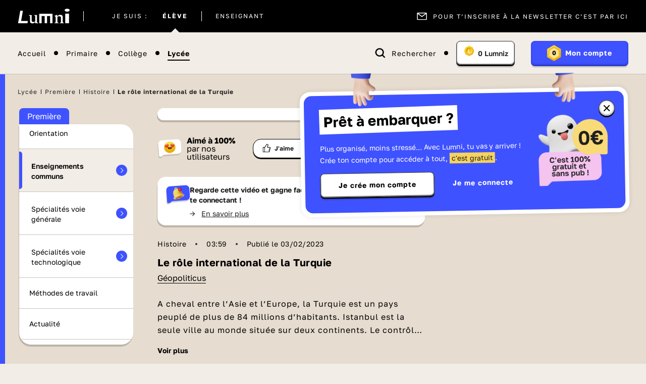

--- FILE ---
content_type: image/svg+xml
request_url: https://www.lumni.fr/images/social/youtube.svg
body_size: 206
content:
<svg width="16" height="12" viewBox="0 0 16 12" fill="none" xmlns="http://www.w3.org/2000/svg">
<path fill-rule="evenodd" clip-rule="evenodd" d="M6.33532 8.26292V3.93987L10.5369 6.10087L6.33532 8.26292ZM15.8708 2.72233C15.8708 2.72233 15.7439 1.5799 15.2648 1.0817C14.6565 0.424505 13.975 0.410372 13.6617 0.371506C11.4229 0.204262 8.0646 0.181885 8.0646 0.181885H8.05774C8.05774 0.181885 4.69149 0.204262 2.45265 0.371506C2.1405 0.410372 1.45101 0.436283 0.841564 1.0923C0.361323 1.59168 0.190953 2.72822 0.190953 2.72822C0.190953 2.72822 0 4.06146 0 5.39587V6.64548C0 7.97872 0.189809 9.31313 0.189809 9.31313C0.189809 9.31313 0.377331 10.4485 0.856428 10.9479C1.46473 11.6051 2.26285 11.5839 2.6196 11.6522C3.89909 11.7794 8.05774 11.8182 8.05774 11.8182C8.05774 11.8182 11.4148 11.8135 13.6537 11.6463C13.967 11.6074 14.6416 11.6051 15.2488 10.9479C15.729 10.4485 15.8708 9.31313 15.8708 9.31313C15.8708 9.31313 16 7.97872 16 6.64548V5.39587C16 4.06146 15.8708 2.72233 15.8708 2.72233Z" fill="black"/>
</svg>


--- FILE ---
content_type: image/svg+xml
request_url: https://www.lumni.fr/images/icons/icon_like.svg
body_size: 1103
content:
<svg width="24" height="24" viewBox="0 0 24 24" fill="none" xmlns="http://www.w3.org/2000/svg">
<mask id="mask0_100_6868" style="mask-type:alpha" maskUnits="userSpaceOnUse" x="3" y="1" width="19" height="20">
<path d="M22 10.483C22 9.31226 21.0432 8.35617 19.8715 8.35617L15.019 8.33666C15.019 8.33666 14.9702 8.33666 14.9409 8.33666C14.9409 8.30739 14.9604 8.28788 14.9702 8.26837C15.0971 7.93666 15.2338 7.60496 15.3705 7.27325C15.4974 6.97081 15.6244 6.64886 15.7513 6.34643L15.8099 6.19033C16.093 5.47814 16.3859 4.73668 16.4445 3.91717C16.5226 2.80498 16.0247 1.91718 14.9995 1.35133C14.0231 0.814751 13.037 0.8928 12.168 1.58548C11.8068 1.8684 11.5529 2.20987 11.2795 2.62937L9.8443 4.85375C9.08273 6.03423 8.29188 7.25374 7.51079 8.44398C7.35457 8.37568 7.18859 8.33666 7.01285 8.33666H4.23998C3.55653 8.33666 3 8.89275 3 9.57568V19.761C3 20.4439 3.55653 21 4.23998 21H6.99332C7.30576 21 7.57914 20.8732 7.79394 20.6878C8.14543 20.8927 8.57503 21 9.08273 21H12.5488H17.5576C18.7292 21 19.686 20.0439 19.686 18.8732C19.686 18.522 19.5982 18.1903 19.4517 17.8976C20.0668 17.5268 20.4866 16.8439 20.4866 16.0732C20.4866 15.7122 20.3988 15.3805 20.2425 15.0781C20.8479 14.6976 21.2384 14.0342 21.2384 13.2732C21.2384 12.9122 21.1506 12.5805 20.9943 12.2781C21.5997 11.8976 21.9902 11.2342 21.9902 10.4732L22 10.483ZM4.46454 19.5464V9.80982H6.76876V10.6976C6.76876 10.6976 6.76876 10.6976 6.76876 10.7171C6.76876 10.961 6.76876 11.2147 6.76876 11.4586V19.5464H4.46454ZM19.8618 11.1562H18.9928C18.5925 11.1562 18.2605 11.4879 18.2605 11.8879C18.2605 12.2879 18.5925 12.6196 18.9928 12.6196H19.11C19.481 12.6196 19.7739 12.922 19.7739 13.283C19.7739 13.6439 19.4712 13.9464 19.11 13.9464H18.2215C17.8212 13.9464 17.4892 14.2781 17.4892 14.6781C17.4892 15.0781 17.8212 15.4098 18.2215 15.4098H18.3582C18.7292 15.4098 19.0221 15.7122 19.0221 16.0732C19.0221 16.4342 18.7194 16.7366 18.3582 16.7366H17.4599C17.0596 16.7366 16.7276 17.0683 16.7276 17.4683C16.7276 17.8683 17.0596 18.2 17.4599 18.2H17.5673C17.9383 18.2 18.2312 18.5025 18.2312 18.8634C18.2312 19.2244 17.9286 19.5268 17.5673 19.5268H12.5586H9.0925C8.46763 19.5268 8.24306 19.3024 8.24306 18.6586V15.6049C8.24306 14.2391 8.24306 12.8244 8.24306 11.4293V10.6781C8.24306 10.2098 8.36023 9.80982 8.60432 9.42934C9.42446 8.17081 10.2641 6.88301 11.0647 5.63424L12.5 3.40986C12.6953 3.10742 12.8613 2.87328 13.0663 2.71718C13.3006 2.53181 13.5154 2.44401 13.7205 2.44401C13.8864 2.44401 14.0817 2.50255 14.2867 2.60986C14.814 2.90254 15.0093 3.24401 14.9702 3.79034C14.9311 4.38546 14.6968 4.96107 14.4332 5.63424L14.3746 5.79033C14.2575 6.09277 14.1305 6.39521 14.0036 6.69764C13.8669 7.02935 13.7302 7.37081 13.5935 7.71227C13.4959 7.97569 13.2518 8.58056 13.6619 9.17568C14.0719 9.7708 14.7261 9.7708 15.0093 9.78055L19.8618 9.80007C20.2328 9.80007 20.5257 10.1025 20.5257 10.4635C20.5257 10.8244 20.223 11.1269 19.8618 11.1269V11.1562Z" fill="black"/>
</mask>
<g mask="url(#mask0_100_6868)">
<rect width="24" height="24" fill="#1F1F1F"/>
</g>
</svg>


--- FILE ---
content_type: text/javascript
request_url: https://www.lumni.fr/build/app.25035fb844b1d6c2530f.js
body_size: 75175
content:
!function(e){var t={};function n(i){if(t[i])return t[i].exports;var o=t[i]={i:i,l:!1,exports:{}};return e[i].call(o.exports,o,o.exports,n),o.l=!0,o.exports}n.m=e,n.c=t,n.d=function(e,t,i){n.o(e,t)||Object.defineProperty(e,t,{enumerable:!0,get:i})},n.r=function(e){"undefined"!=typeof Symbol&&Symbol.toStringTag&&Object.defineProperty(e,Symbol.toStringTag,{value:"Module"}),Object.defineProperty(e,"__esModule",{value:!0})},n.t=function(e,t){if(1&t&&(e=n(e)),8&t)return e;if(4&t&&"object"==typeof e&&e&&e.__esModule)return e;var i=Object.create(null);if(n.r(i),Object.defineProperty(i,"default",{enumerable:!0,value:e}),2&t&&"string"!=typeof e)for(var o in e)n.d(i,o,function(t){return e[t]}.bind(null,o));return i},n.n=function(e){var t=e&&e.__esModule?function(){return e.default}:function(){return e};return n.d(t,"a",t),t},n.o=function(e,t){return Object.prototype.hasOwnProperty.call(e,t)},n.p="",n(n.s=0)}({"+/Nj":function(e,t,n){"use strict";n.d(t,"a",(function(){return o}));var i=function(e){var t=e.currentTarget.dataset,n=t.social,i=t.zone;document.dispatchEvent(new CustomEvent("Tracking:click",{detail:{type:"share",data:{social:n,zone:i}}}))},o=function(){document.querySelectorAll(".social__link").forEach((function(e){e.addEventListener("click",i,!1)}))}},0:function(e,t,n){n("sRn0"),e.exports=n("me3c")},"0Amm":function(e,t,n){"use strict";(function(e){var i=n("lwsE"),o=n.n(i),r=n("W8MJ"),c=n.n(r),a=n("g6Mx"),s=n("9xkh"),l=n("zxCL"),u=["lumni_user_establishment","lumni_user_schoolLevel"],d=["establishment","schoolLevel","thematic"],m=["containerSlug","containerTitle","containerType"],h=function(){function e(){var t=arguments.length>0&&void 0!==arguments[0]&&arguments[0];o()(this,e),this.cookies={},this.previousCookies={},this.urlInfo={},this.containerTypes=[],this.cookiesToCreate=[],this.cookieDaysDuration=365,this.pageToResetCookies=null,this.useUserCookies=!1,this.isUserConnected=t}return c()(e,[{key:"init",value:function(){return this.setContextVariables(),this.previousCookies=Object(s.c)(e.getCookieNames()),0===document.referrer.length&&(this.useUserCookies=this.isUserConnected&&void 0!==this.previousCookies.lumni_user_schoolLevel),this.resetCookiesForDirectAccess(),this.resetCookiesForContent(),this.resetCookiesForUser(),null!==this.pageToResetCookies&&(this.resetCookies(),this.createCookies()),this.urlInfo.isHomepage&&this.resetCookies(),!0}},{key:"setContextVariables",value:function(){this.containerTypes=m,this.cookiesToCreate=d.concat(this.containerTypes),this.urlInfo=Object(a.a)(window.location),this.pageToResetCookies=this.urlInfo.establishment}},{key:"resetCookiesForDirectAccess",value:function(){0!==document.referrer.length||this.useUserCookies||(this.resetCookies(),this.urlInfo.isContentPage&&(this.createCookies(!0),this.previousCookies=Object(s.c)(e.getCookieNames())))}},{key:"resetCookiesForContent",value:function(){(0!==document.referrer.length||this.useUserCookies)&&this.urlInfo.isContentPage&&(window.isPageAnnex&&window.isPageGamificationLanding||this.checkContextFromPreviousPage(),this.previousCookies=Object(s.c)(e.getCookieNames()))}},{key:"resetCookiesForUser",value:function(){this.useUserCookies&&this.urlInfo.isUserPage&&(this.createCookies(!0,["establishment"],this.getEstablishment()),this.createCookies(!0,["schoolLevel"],this.getSchoolLevel()),this.setCookies(),this.previousCookies=Object(s.c)(e.getCookieNames()))}},{key:"checkContextFromPreviousPage",value:function(){var e=this.isSameEstablishment();return!1!==e||window.isPageGamificationLanding?this.useUserCookies?(this.createCookies(!0,["establishment"],this.getEstablishment()),this.createCookies(!0,["schoolLevel"],e),void this.createCookieThematic()):(void 0===this.previousCookies.schoolLevel&&this.createCookies(!0,["schoolLevel"],e),void(void 0!==this.previousCookies.thematic?this.isSameThematic()||(this.resetCookies(this.cookiesToCreate.slice(2)),this.createCookieThematic()):this.createCookieThematic())):(this.resetCookies(),void this.createCookies(!0))}},{key:"isSameEstablishment",value:function(){var e=this.getEstablishment();if(void 0===e)return!1;var t=l.b[e],n=this.getValueForCookie("schoollevels",!0).split(","),i=this.getSchoolLevel();if(void 0!==i)return!(!n.includes(i)||!t.includes(i))&&i;var o=!1;return n.forEach((function(e){t.includes(e)&&!o&&(o=e)})),o}},{key:"isSameThematic",value:function(){var e=this,t=this.getThematicsOfSchoolLevel(),n=!1;return this.getItemThematics().forEach((function(i){i===e.previousCookies.thematic&&t.includes(i)&&(n=!0)})),n}},{key:"createCookieThematic",value:function(){var e=this.getThematicForCurrentSchoolLevel();null!==e&&this.createCookies(!0,["thematic"],e)}},{key:"getThematicForCurrentSchoolLevel",value:function(){var e=this.getThematicsOfSchoolLevel(),t=null;return this.getItemThematics().forEach((function(n){null!=e&&e.includes(n)&&null===t&&(t=n)})),t}},{key:"resetCookies",value:function(){var t=this,n=arguments.length>0&&void 0!==arguments[0]?arguments[0]:null,i=n||this.cookiesToCreate;i.forEach((function(e){document.cookie="".concat(e,"=; expires=Thu, 01 Jan 1970 00:00:00 UTC; path=/"),delete t.cookies[e]})),this.setCookies(),this.previousCookies=Object(s.c)(e.getCookieNames())}},{key:"createCookies",value:function(){var t=this,n=arguments.length>0&&void 0!==arguments[0]&&arguments[0],i=arguments.length>1&&void 0!==arguments[1]?arguments[1]:null,o=arguments.length>2&&void 0!==arguments[2]?arguments[2]:null,r=i||this.cookiesToCreate;r.forEach((function(e){var i=o||t.getValueForCookie(e,n);if((null==i?void 0:i.length)>0){document.cookie="".concat(e,"=").concat(i,"; expires=").concat(Object(s.b)(t.cookieDaysDuration),"; path=/; ").concat("secure")}})),this.setCookies(),this.previousCookies=Object(s.c)(e.getCookieNames())}},{key:"getValueForCookie",value:function(t,n){if(n){var i=e.getDataset(),o=e.getAttributeName(t);return"thematic"===(o=document.querySelector(".custom-theme")?o.toLowerCase():o)?this.getThematicForCurrentSchoolLevel():i[o]||""}return this.urlInfo[t]||""}},{key:"getThematicsOfSchoolLevel",value:function(){return Object(l.a)(this.getSchoolLevel()||this.getValueForCookie("schoolLevel",!0))}},{key:"getItemThematics",value:function(){return this.getValueForCookie("thematics",!0).split(",")}},{key:"getSchoolLevel",value:function(){return this.useUserCookies?this.previousCookies.lumni_user_schoolLevel:this.previousCookies.schoolLevel}},{key:"getEstablishment",value:function(){return this.useUserCookies?this.previousCookies.lumni_user_establishment:this.previousCookies.establishment}},{key:"setCookies",value:function(){this.cookies=Object(s.c)(e.getCookieNames())}},{key:"getCookies",value:function(){return this.cookies}},{key:"getPreviousCookies",value:function(){return this.previousCookies}}],[{key:"getAttributeName",value:function(e){return"establishment"===e&&document.querySelector(".custom-theme")?"translatedestablishment":e}},{key:"getDataset",value:function(){var e=document.querySelector(".custom-theme");return e?e.dataset:window.LUMNI_CONTEXT.qualification}},{key:"getCookieNames",value:function(){return d.concat(m).concat(u)}},{key:"createCustomCookies",value:function(e,t){var n=arguments.length>2&&void 0!==arguments[2]?arguments[2]:365;e.forEach((function(e){document.cookie="".concat(e,"=").concat(t,"; expires=").concat(Object(s.b)(n),"; path=/; secure")}))}},{key:"resetCustomCookies",value:function(e){e.forEach((function(e){document.cookie="".concat(e,"=; expires=Thu, 01 Jan 1970 00:00:00 UTC; path=/")}))}}])}();t.a=h}).call(this,n("8oxB"))},"0KdL":function(e,t,n){"use strict";n.d(t,"a",(function(){return l}));var i=n("lSNA"),o=n.n(i);function r(e,t){var n=Object.keys(e);if(Object.getOwnPropertySymbols){var i=Object.getOwnPropertySymbols(e);t&&(i=i.filter((function(t){return Object.getOwnPropertyDescriptor(e,t).enumerable}))),n.push.apply(n,i)}return n}function c(e){for(var t=1;t<arguments.length;t++){var n=null!=arguments[t]?arguments[t]:{};t%2?r(Object(n),!0).forEach((function(t){o()(e,t,n[t])})):Object.getOwnPropertyDescriptors?Object.defineProperties(e,Object.getOwnPropertyDescriptors(n)):r(Object(n)).forEach((function(t){Object.defineProperty(e,t,Object.getOwnPropertyDescriptor(n,t))}))}return e}var a=function(e){return void 0===e?null:e},s=function(){var e=document.querySelector(".custom-theme");return e?e.dataset:window.LUMNI_CONTEXT?c(c({},window.LUMNI_CONTEXT.qualification),window.LUMNI_CONTEXT.item):null},l=function(){var e=arguments.length>0&&void 0!==arguments[0]?arguments[0]:{},t=s();if(null===t)return{};var n=a(t.slug),i=a(t.type),o=a(t.schoolLevel),r=a(t.homepage),c=null!==r?r:e.schoolLevel||e.establishment||o;return{itemSlug:n,itemType:i,schoolLevel:c}}},"1pc4":function(e,t,n){"use strict";n.d(t,"a",(function(){return r}));var i=n("lmpk"),o=n("Cd2W"),r=function(){i.l&&document.querySelector("#rank-tab").addEventListener("click",(function(){Object(o.a)("".concat(window.location.origin,"/ajax/ranking"),"get",null,!1,"no-cache").then((function(e){return e.text()})).then((function(e){document.querySelector("#container-ranking").innerHTML=e;var t=sessionStorage.getItem("lumni_student_user_level");document.querySelectorAll(".lumniz__level--profil").forEach((function(e){e.innerHTML=t}))})).catch((function(e){return console.log(e.message)}))}))}},"2GzU":function(e,t,n){"use strict";n.d(t,"i",(function(){return i})),n.d(t,"h",(function(){return o})),n.d(t,"a",(function(){return r})),n.d(t,"b",(function(){return c})),n.d(t,"c",(function(){return a})),n.d(t,"f",(function(){return s})),n.d(t,"g",(function(){return l})),n.d(t,"e",(function(){return u})),n.d(t,"d",(function(){return d}));var i="voir plus",o="voir moins",r="active-filter",c="group-filter",a="opened-block",s={primaire:"label.school-levels.school",college:"label.school-levels.middle-school",lycee:"label.school-levels.high-school"},l={maternelle:"label.school-levels.school.infant-school",cp:"label.school-levels.school.cp",ce1:"label.school-levels.school.ce1",ce2:"label.school-levels.school.ce2",cm1:"label.school-levels.school.cm1",cm2:"label.school-levels.school.cm2",sixieme:"label.school-levels.middle-school.sixth",cinquieme:"label.school-levels.middle-school.fifth",quatrieme:"label.school-levels.middle-school.fourth",troisieme:"label.school-levels.middle-school.third",seconde:"label.school-levels.high-school.second",premiere:"label.school-levels.high-school.first",terminale:"label.school-levels.high-school.terminal"},u={seemore:[],filters:[]},d={institutions:[],schoolLevels:[],partners:[],thematics:[],collections:[],videotype:[]}},"35IR":function(e,t,n){"use strict";n.d(t,"a",(function(){return c}));var i=".search__suggestions button",o=function(e){var t=e.currentTarget;document.dispatchEvent(new CustomEvent("Search:suggestion:click",{detail:{query:t.dataset.term}}))},r=function(){document.querySelectorAll(i).forEach((function(e){e.addEventListener("click",o,!1)}))},c=function(){document.addEventListener("Search:refresh",r,!1)}},"3Sc1":function(e,t,n){"use strict";n.d(t,"a",(function(){return c}));var i=n("Er7A"),o=n("lmpk"),r=function(e){var t,n=e.currentTarget;t=n.dataset.action,document.dispatchEvent(new CustomEvent("Tracking:click",{detail:{type:"bubble_incentive",data:{action:t}}}))},c=function(){if(!Object(o.l)()&&!Object(i.b)("incentiveBubble")&&Object(i.b)("lumni_popin_advertising_gamification")){var e=document.querySelector(".incentive_bubble");if(e){e.classList.add("incentive_bubble--active"),e.querySelectorAll("a").forEach((function(e){e.addEventListener("click",r,!1)}));setTimeout((function(){e.classList.remove("incentive_bubble--active");var t=new Date,n=t.setTime(t.getTime()+9e5),i=new Date(n).toUTCString();document.cookie="incentiveBubble=true;expires=".concat(i,";path=/")}),1e4)}}}},"3r8T":function(e,t,n){"use strict";n.d(t,"a",(function(){return r}));var i=function(e){e.setAttribute("disabled",!0)},o=function(e){var t=e.target.closest(".card.card__success"),n=t.querySelector(".card__success__back--return");t&&(document.querySelectorAll(".card.card__success").forEach((function(n){var o=n.querySelector(".card__success__back--return");n!==t&&("click"===e.type&&n.blur(),i(o),n.classList.remove("card__success__active"))})),"click"===e.type&&t.blur(),t.classList.toggle("card__success__active"),t.classList.contains("card__success__active")&&n.removeAttribute("disabled"))},r=function(){document.querySelectorAll(".card__success").forEach((function(e){var t=e.querySelector(".card__success__back--return");e.addEventListener("click",o,!1),e.addEventListener("keydown",(function(e){"Enter"===e.key&&o(e)})),t.addEventListener("keydown",(function(n){"Enter"===n.key&&(o(n),setTimeout((function(){e.focus(),i(t)}),100))}))}))}},"3ttd":function(e,t,n){"use strict";n.d(t,"a",(function(){return a}));var i=n("9xkh"),o=["FR","BL","GF","GP","MF","MQ","NC","PF","PM","RE","TF","WF","YT"],r={reponse:{geo_info:{country_code:"FR"}}},c=function(e){var t=!o.includes(e.reponse.geo_info.country_code);Object(i.a)("lumni_is_user_abroad",t?"true":"false",1),function(e){document.dispatchEvent(new CustomEvent("userAbroad",{detail:e}))}(t)},a=function(){void 0===Object(i.c)(["lumni_is_user_abroad"]).lumni_is_user_abroad&&fetch("https://geo-info.ftven.fr/ws/edgescape.json").then((function(e){if(e.ok)return e.json();throw new Error("error")})).then((function(e){return c(e)})).catch((function(){return c(r)}))}},"5Q0V":function(e,t,n){var i=n("cDf5").default;e.exports=function(e,t){if("object"!=i(e)||!e)return e;var n=e[Symbol.toPrimitive];if(void 0!==n){var o=n.call(e,t||"default");if("object"!=i(o))return o;throw new TypeError("@@toPrimitive must return a primitive value.")}return("string"===t?String:Number)(e)},e.exports.__esModule=!0,e.exports.default=e.exports},"5SHl":function(e,t,n){"use strict";n.d(t,"a",(function(){return Et}));var i=function(){return window.scrollY||document.documentElement.scrollTop},o={header:null,curScroll:null,direction:0,prevDirection:0,prevScroll:i()},r=function(){var e=o.header.classList;o.curScroll=i(),o.direction=o.curScroll>o.prevScroll?2:1,2===o.direction&&o.curScroll>65&&!document.querySelector(".thematic-level--open")?e.remove("scrolling-top"):e.add("scrolling-top"),o.prevDirection=o.direction,o.prevScroll=o.curScroll},c=n("RIqP"),a=n.n(c),s=n("lwsE"),l=n.n(s),u=n("W8MJ"),d=n.n(u),m=function(){function e(){l()(this,e),this.menu=document.querySelector(".header__list--establishments"),this.subMenus=[],this.subMenuOpenIndex=null,this.useShortcutKeys=!0,this.menuButtons=a()(this.menu.querySelectorAll("button[aria-expanded][aria-controls]")),this.controlKeys={up:"ArrowUp",down:"ArrowDown",left:"ArrowLeft",right:"ArrowRight",home:"Home",end:"End",escape:"Escape"}}return d()(e,[{key:"init",value:function(){var e=this;this.menuButtons.forEach((function(t){if("button"===t.tagName.toLowerCase()&&t.hasAttribute("aria-controls")){var n=t.parentNode.querySelector("ul");n&&(e.subMenus.push(n),t.setAttribute("aria-expanded","false"),n.addEventListener("keydown",e.onMenuKeyDown.bind(e)),t.addEventListener("click",e.onButtonClick.bind(e)),t.addEventListener("mouseover",e.onButtonClick.bind(e)),t.addEventListener("keydown",e.onButtonKeyDown.bind(e)))}else e.subMenus.push(null),t.addEventListener("keydown",e.onLinkKeyDown.bind(e))})),this.menu.addEventListener("focusout",this.onBlur.bind(this)),this.menu.addEventListener("mouseover",this.onHoverMenu.bind(this))}},{key:"onClickControlBtns",value:function(e,t,n){switch(e.key){case this.controlKeys.up:case this.controlKeys.left:if(e.preventDefault(),n>-1)t[Math.max(0,n-1)].focus();break;case this.controlKeys.down:case this.controlKeys.right:if(e.preventDefault(),n>-1)t[Math.min(t.length-1,n+1)].focus();break;case this.controlKeys.home:e.preventDefault(),t[0].focus();break;case this.controlKeys.end:e.preventDefault(),t[t.length-1].focus()}}},{key:"onBlur",value:function(e){this.menu.contains(e.relatedTarget)||null===this.subMenuOpenIndex||this.toggleExpand(this.subMenuOpenIndex,!1)}},{key:"onHoverMenu",value:function(e){this.onBlur(e),document.activeElement.blur()}},{key:"onButtonClick",value:function(e){var t=e.target,n=this.menuButtons.indexOf(t),i="true"===t.getAttribute("aria-expanded");this.toggleExpand(n,!i)}},{key:"onButtonKeyDown",value:function(e){var t=this.menuButtons.indexOf(document.activeElement);e.key===this.controlKeys.escape?(console.log("onButtonKeyDown"),this.toggleExpand(this.subMenuOpenIndex,!1)):this.useShortcutKeys&&this.subMenuOpenIndex===t&&e.key===this.controlKeys.down?(e.preventDefault(),this.subMenus[this.subMenuOpenIndex].querySelector("a").focus()):this.useShortcutKeys&&this.onClickControlBtns(e,this.menuButtons,t)}},{key:"onLinkKeyDown",value:function(e){var t=this.menuButtons.indexOf(document.activeElement);this.useShortcutKeys&&this.onClickControlBtns(e,this.menuButtons,t)}},{key:"onMenuKeyDown",value:function(e){if(null!==this.subMenuOpenIndex){var t=Array.prototype.slice.call(this.subMenus[this.subMenuOpenIndex].querySelectorAll("a")),n=t.indexOf(document.activeElement);e.key===this.controlKeys.escape?(this.menuButtons[this.subMenuOpenIndex].focus(),this.toggleExpand(this.subMenuOpenIndex,!1)):this.useShortcutKeys&&this.onClickControlBtns(e,t,n)}}},{key:"toggleExpand",value:function(t,n){this.subMenuOpenIndex!==t&&this.toggleExpand(this.subMenuOpenIndex,!1),this.menuButtons[t]&&(this.subMenuOpenIndex=n?t:null,this.menuButtons[t].setAttribute("aria-expanded",n.toString()),console.log("this.subMenus",this.subMenus,t,this.subMenus[t]),e.toggleMenu(this.subMenus[t]))}}],[{key:"toggleMenu",value:function(e){e&&e.parentNode.classList.toggle("active-tab-menu")}}])}(),h=function(){return d()((function e(){l()(this,e),this.dropdownMenuClass=".dropdown__list",this.dropdownBtnArrowClass=".dropdown__btn__arrow",this.dropdownBtnsClickClass=".dropdown__btn--click",this.dropdownBtnsHoverClass=".dropdown__btn--hover",this.dropdownBtnsClick=document.querySelectorAll(this.dropdownBtnsClickClass),this.dropdownBtnsHover=document.querySelectorAll(".dropdown__btn--hover")}),[{key:"init",value:function(){this.listenerClick(),this.listenerHover()}},{key:"listenerClick",value:function(){var e=this;this.dropdownBtnsClick.forEach((function(t){var n=t.parentNode.querySelector(e.dropdownMenuClass),i=null==t?void 0:t.querySelector(e.dropdownBtnArrowClass),o=null==n?void 0:n.querySelectorAll("li"),r=o[o.length-1].querySelectorAll("a");t.addEventListener("click",(function(){"false"===n.getAttribute("data-active")?e.openDropdownMenu(t,n,i):e.closeDropdownMenu(t,n,i)}),!1),document.addEventListener("click",(function(o){var r=o.target;r.closest(e.dropdownBtnsClickClass)||r.closest(e.dropdownMenuClass)||e.closeDropdownMenu(t,n,i)})),document.addEventListener("scroll",(function(){window.innerWidth<1200&&window.scrollY>100&&"true"===n.getAttribute("data-active")&&e.closeDropdownMenu(t,n,i)})),e.listenerBlur(r[0],t,n,i),e.listenerEscape(t,n,i)}))}},{key:"listenerHover",value:function(){var e=this;this.dropdownBtnsHover.forEach((function(t){var n,i=t.parentNode.querySelector(e.dropdownMenuClass),o=null===(n=i.parentNode)||void 0===n?void 0:n.querySelector(e.dropdownBtnArrowClass),r=null==i?void 0:i.querySelectorAll("li");if(r.length>0){var c=r[r.length-1].querySelectorAll("a");e.listenerBlur(c[0],t,i,o)}else null!=i&&i.classList.contains("c-infobulle")&&t.addEventListener("blur",(function(){i.setAttribute("data-active","false"),null==i||i.classList.remove("opacity-100"),null==i||i.classList.add("opacity-0")}));t.parentNode.addEventListener("mouseover",(function(){e.openDropdownMenu(t,i,o)})),t.parentNode.addEventListener("mouseleave",(function(){e.closeDropdownMenu(t,i,o)})),t.addEventListener("focus",(function(){e.openDropdownMenu(t,i,o)})),e.listenerEscape(t,i,o)}))}},{key:"listenerBlur",value:function(e,t,n,i){var o=this;e.addEventListener("blur",(function(){o.closeDropdownMenu(t,n,i)}))}},{key:"listenerEscape",value:function(e,t,n){var i=this;document.addEventListener("keydown",(function(o){"true"===t.getAttribute("data-active")&&"Escape"===o.key&&i.closeDropdownMenu(e,t,n)}))}},{key:"openDropdownMenu",value:function(e,t,n){null==e||e.setAttribute("aria-expanded","true"),null==t||t.setAttribute("data-active","true"),null==t||t.classList.add("opacity-100"),null==t||t.classList.remove("opacity-0"),n&&(null==n||n.classList.add("rotate-180"))}},{key:"closeDropdownMenu",value:function(e,t,n){null==e||e.setAttribute("aria-expanded","false"),null==t||t.setAttribute("data-active","false"),null==t||t.classList.remove("opacity-100"),null==t||t.classList.add("opacity-0"),n&&(null==n||n.classList.remove("rotate-180"))}}])}(),f=function(e,t){localStorage.setItem("lumni_video_card_info",JSON.stringify({position:e,zone:t}),1)},p=function(e){f.apply(void 0,a()(Object.values(function(e){var t=e.parentNode;if(t.classList.contains("slider__slide"))return{position:t.dataset.slide,zone:t.closest(".slider").dataset.csOverrideId};if(t.classList.contains("list__container")){var n=t.parentNode.querySelector("h2");return{position:e.dataset.position,zone:n?n.textContent.trim().replace(/\s+/g,"-"):"liste"}}return t.classList.contains("playlist--container")?{position:e.dataset.position,zone:"playlist"}:{}}(e))))},v=function(e){var t=e.detail;((void 0===t?{}:t).container||document).querySelectorAll(".card").forEach((function(e){e.addEventListener("click",(function(t){var n=t.target,i=e.querySelector(".card__link-image"),o=e.querySelector(".cardButton__link"),r=e.dataset.type;!function(e){if("search"===window.LUMNI_CONTEXT.route){var t=document.querySelector(".no-result"),n=document.querySelector(".pagination__item--current-page"),i=n?n.textContent:"1",o=document.querySelector("#formQuery").value;document.dispatchEvent(new CustomEvent("Tracking:click",{detail:{type:"searchV2",data:{click:e.dataset.slug,position:e.dataset.position,ise_page:t?"0":i,ise_keyword:o,content_type:e.dataset.type}}}))}}(e),"video"===r&&p(e),e.classList.contains("card--playlist")&&document.dispatchEvent(new CustomEvent("Tracking:click",{detail:{type:"playlist_card"}})),n!==e.querySelector(".card__btn_playlist")&&i&&(window.location.href=i.href),o&&window.open(o.href,"_blank")}))}))},y=function(e){var t=e.target.closest(".collapse-v2"),n=t.getAttribute("aria-controls"),i=document.querySelector("#".concat(n)),o=i.querySelector(".preFooter__description--hidden");i.setAttribute("aria-expanded","".concat(!("true"===i.getAttribute("aria-expanded")))),i.classList.toggle("collapsed"),null==i||i.focus(),null==o||o.focus(),t.classList.toggle("rotate")},g=function(){return document.querySelectorAll('[role="tab"]')},b=37,_=39,S=13,k=function(){Array.from(g()).forEach((function(e){e.setAttribute("tabindex","-1"),e.setAttribute("aria-selected","false")}))},w=function(e){e.removeAttribute("tabindex"),e.setAttribute("aria-selected","true")},q=function(e){var t=arguments.length>1&&void 0!==arguments[1]?arguments[1]:g(),n=e.keyCode,i=Array.from(t).indexOf(document.activeElement);if(i>-1){var o=t[i+1]||t[0],r=t[i-1]||t[t.length-1];n===_&&o.focus(),n===b&&r.focus()}},L=function(e){var t=e.keyCode;q(e,g()),S===t&&(k(g()),w(e.target))},E=function(e){var t=e.target;k(),w(t)},C=n("yExr"),x=n("Cd2W"),j=n("Cnqq"),A=function(e){C.a.init("".concat(e," .lazy")),Object(j.a)(document.querySelector(e))},O=function(e){document.dispatchEvent(new CustomEvent("refreshAddPlaylist",{detail:{container:e}})),document.dispatchEvent(new CustomEvent("refreshCardRedirection",{detail:{container:e}})),document.dispatchEvent(new CustomEvent("blockedVideosInList",{detail:{container:e}}))},T=function(e){var t=!(arguments.length>1&&void 0!==arguments[1])||arguments[1];t&&(e.classList.add("wrapper--with-menu"),e.classList.remove("hidden")),e.querySelector(".card")||e.remove()},I=function(e,t,n){var i=arguments.length>3&&void 0!==arguments[3]?arguments[3]:null;Object(x.a)("".concat(window.location.origin,"/ajax/").concat(e)).then((function(e){return e.text()})).then((function(e){var o=document.querySelector(n);o.innerHTML=e,null!==i&&i(t),A(n),O(o)})).catch((function(e){return console.log(e.message)}))},P={cookies:{},playlistId:"#playlist--v2",playlist:null},M=function(){T(P.playlist)},B=function(e){if(P.playlist=document.querySelector(P.playlistId),P.playlist){P.cookies=e;var t=(P.cookies||"").schoolLevel,n=P.playlist.dataset;!function(e,t,n){void 0!==e&&I("playlist/".concat(e,"/").concat(t,"/").concat(n),t,P.playlistId,M)}(t,n.type,n.slug)}},N=n("ZZkx"),z=n("Ndq4"),R=function(){if(navigator.share&&null!==Object(z.a)())navigator.share({url:document.location.href});else{var e=document.querySelector(".icon-share").closest(".popup-container");Object(N.b)(e),document.dispatchEvent(new CustomEvent("Tracking:impression",{detail:{type:"share"}}))}},H={menu:null,back:null,close:null},D=function(){H.menu.classList.add("menu-user-v2--open")},F=function(){H.menu.classList.remove("menu-user-v2--open")},U=function(){H.menu=document.querySelector(".menu-user-v2"),H.menu&&(H.back=document.querySelector(".user-contents__arrow"),H.close=document.querySelector(".menu-user-v2__close"),H.back.addEventListener("click",D,!1),H.close.addEventListener("click",F,!1),new URL(window.location.href).searchParams.get("menu-ouvert")&&window.innerWidth<1200&&D())},V=n("lmpk"),G=["school","middle-school","high-school"],W=[{path:"/ajax/mon-historique/niveau",position:0,segmentSelector:".segment-user-historic"}],Q=function(e){var t=e.detail;t.id&&t.schoolLevel&&"etudiant"!==t.schoolLevel&&null!==t.schoolLevel&&W.forEach((function(e){Object(x.a)("".concat(window.location.origin).concat(e.path,"/").concat(t.schoolLevel)).then((function(e){return e.text()})).then((function(t){var n,i;!function(e,t){var n=document.createElement("div");if(n.classList.add(window.ENABLE_NEW_HPN_MENU?"wrapper--large":"wrapper--with-menu"),n.innerHTML=e,n.classList.add("interlayer--historic"),0!==n.childElementCount){var i=window.ENABLE_NEW_HPN_MENU?".wrapper--large":".wrapper--with-menu",o=document.querySelector("".concat(i,'[data-position="').concat(t,'"]'));o?o.insertAdjacentElement("beforebegin",n):document.querySelector(".container--segments").insertAdjacentElement("beforeend",n)}}(t,e.position),n=e.segmentSelector,(i=document.querySelector(n))&&(Object(j.a)(i),document.dispatchEvent(new CustomEvent("refreshAddPlaylist",{detail:{container:i,lazySelector:n}})))})).catch((function(e){return console.log(e.message)}))}))},Y=function(e){var t=window.LUMNI_CONTEXT;if(t&&function(e){var t=e.route;return G.includes(t)}(t)){if(function(e){return V.l()&&V.i()&&V.k()&&V.h()===e.schoolLevel}(e))return void Q({detail:{id:V.e(),schoolLevel:V.h()}});document.addEventListener("user:logged",Q,!1)}},X=n("9xkh"),J={},K={btnValidateData:null,btnValidatePassword:null,firstName:null,schoolLevel:null,newPassword:null,currentPassword:null,confirmationPassword:null},Z=function(){var e=arguments.length>0&&void 0!==arguments[0]&&arguments[0];e?K.btnValidateData.setAttribute("disabled","disabled"):K.btnValidateData.removeAttribute("disabled")},$=function(){var e;K.btnValidatePassword.disabled=!(0!==K.currentPassword.value.length&&0!==K.newPassword.value.length&&0!==K.confirmationPassword.value.length&&(e=K.newPassword.value,e.length>=8&&/^(?=.*?[A-Z]).{1,}$/g.test(e)&&/^(?=.*?\d).{1,}$/g.test(e)&&/^(?=.*?[$@%_\W]).{1,}$/g.test(e))&&K.newPassword.value===K.confirmationPassword.value)},ee=function(){var e;K.firstName.addEventListener("change",(function(e){e.target.value!==J.firstName.value&&Z()})),K.schoolLevel.addEventListener("change",(function(e){e.target.value!==J.schoolLevel.value&&Z()})),K.currentPassword.addEventListener("focusout",$,!1),K.newPassword.addEventListener("focusout",$,!1),K.confirmationPassword.addEventListener("focusout",$,!1),null===(e=K.profileCheckbox)||void 0===e||e.addEventListener("change",(function(e){!function(e){e.checked?Object(X.d)("lumni_gamification_popin"):Object(X.a)("lumni_gamification_popin","false")}(e.target)}))},te=function(){var e;(K.btnValidateData=document.querySelector("#update_infos_validate"),K.btnValidateData)&&(K.btnValidateData=document.querySelector("#update_infos_validate"),K.btnValidatePassword=document.querySelector("#update_password_validate"),K.firstName=document.querySelector("#js-security-firstName"),K.schoolLevel=document.querySelector("#js-security-schoolLevel"),K.newPassword=document.querySelector("#js-security-password"),K.currentPassword=document.querySelector("#js-security-current-password"),K.confirmationPassword=document.querySelector("#js-security-confirmation-password"),K.profileCheckbox=document.querySelector("#success-popin__input"),J={firstName:K.firstName.value,schoolLevel:K.schoolLevel.value},ee(),Z(!0),e=Object(X.c)(),K.profileCheckbox&&(K.profileCheckbox.checked=!["false","undefined"].includes(e.lumni_gamification_popin)))},ne=n("HSux"),ie={resume:"reprendre",replay:"revoir","personal-data":"mon_profil",password:"mon_profil"},oe=function(e){document.dispatchEvent(new CustomEvent("Tracking:view",{detail:{data:{tab:e}}}))},re=function(e,t,n){oe("profile"===e?n:e)},ce=function(e,t){var n=document.querySelectorAll(".".concat(t));n&&(n.forEach((function(e){e.classList.remove(t)})),e.classList.add(t),document.dispatchEvent(new CustomEvent("tabs:active",{detail:{container:e}})))},ae=function(e,t){document.querySelector("#".concat(e.dataset.tab)).setAttribute("data-active",t)},se=function(e){var t=e.currentTarget,n="true"===t.dataset.active,i=(!n).toString();n||(t.parentNode.querySelectorAll('[role="tab"]').forEach((function(e){e.setAttribute("data-active","false"),ae(e,"false")})),t.setAttribute("data-active",i),ae(t,i),oe(t.dataset.tab))},le=function(e,t){document.querySelectorAll(".".concat(e," .tab-links")).forEach((function(e){e.addEventListener("click",(function(e){var n=e.currentTarget,i=document.getElementById(n.dataset.tab);if(ce(n,"active-tab"),ce(i,"active-content"),t){var o=ie[n.dataset.tab]||"";Object(X.c)().lumni_student_user_id;["resume","replay"].includes(n.dataset.tab)?re(n.dataset.tab,0,o):re("profile",0,n.dataset.tab)}}))}))},ue=function(e){Object(x.a)("".concat(window.location.origin,"/ajax/hpp/segment/").concat(e)).then((function(e){return e.text()})).then((function(t){var n,i=document.querySelector("#hppSegments-".concat(e));i.innerHTML=t,function(e){C.a.init("#hppSegments-".concat(e," .lazy"),"#hppSegments-".concat(e," .lazy-picture")),Object(j.a)(document.querySelector("#hppSegments-".concat(e)))}(e),n=i,document.dispatchEvent(new CustomEvent("refreshAddPlaylist",{detail:{container:n}})),document.dispatchEvent(new CustomEvent("refreshCardRedirection",{detail:{container:n}})),document.dispatchEvent(new CustomEvent("blockedVideosInList",{detail:{container:n}})),document.dispatchEvent(new CustomEvent("noResponsiveGameCardsInList",{detail:{container:n}}))})).catch((function(e){return console.log(e.message)}))},de=function(e){var t=e.currentTarget.dataset.establishment;(function(e){return 0===document.querySelector("#hppSegments-".concat(e)).innerHTML.trim().length})(t)&&ue(t)},me=n("VMID"),he=null,fe=function(e){if(e){var t=e.querySelector("img"),n=t.src.lastIndexOf(".");t.src="".concat(t.src.substring(0,n),"-active").concat(t.src.substring(n))}},pe=function(e){if(e){var t=e.querySelector("img");t.src=t.src.replace("-active","")}},ve=function(e){var t=e.target,n=document.querySelector(".thematic-level");n.classList.toggle("thematic-level--open"),document.querySelector("body").classList.toggle("body-blocked");var i=t.closest("li"),o=i.classList.contains("active")&&!n.classList.contains("thematic-level--open");he=o?he:document.querySelector(".nav-bottom ul li.active");var r,c=document.querySelectorAll(".nav-bottom ul li"),a=document.querySelector(".top-bar");(c.forEach((function(e){e.classList.remove("active")})),o)?(i.classList.remove("active"),pe(i),null===(r=he)||void 0===r||r.classList.add("active"),fe(he)):(i.classList.add("active"),pe(he),fe(i),a.classList.contains("top-bar--open")&&(a.classList.remove("top-bar--open"),document.querySelector("body").classList.toggle("body-blocked")));document.dispatchEvent(new CustomEvent("activeThematicPosition")),n.classList.contains("thematic-level--open")&&document.querySelector(".container--header-v2").classList.add("scrolling-top")},ye=function(){var e,t,n=document.querySelector(".nav-bottom-thematic");if(n&&(n.addEventListener("click",ve,!1),["game","quiz"].includes(null===(e=window.LUMNI_CONTEXT)||void 0===e?void 0:e.route)||["tous-les-jeux","tous-les-quiz"].includes(null===(t=window.LUMNI_CONTEXT)||void 0===t||null===(t=t.routeParameters)||void 0===t?void 0:t.contentType))){var i=document.querySelectorAll(".nav-bottom ul li")[2];i.classList.add("active"),pe(i),fe(i)}},ge=function(){var e=document.querySelector(".nav-panel__section"),t=document.querySelector(".select-thematic");null!==t&&null!==e&&"Accueil"!==t.title&&(e.scrollTop=t.offsetTop-80)},be={},_e=function(){document.querySelectorAll(".nav-panel__children--container").forEach((function(e){e.setAttribute("data-state","close")}))},Se=function(){document.querySelectorAll(".has-children").forEach((function(e){e.classList.remove("hover")}))},ke=function(e){e.preventDefault();var t=e.target,n=t.getAttribute("data-slug"),i=document.querySelector("".concat(".nav-panel__children--container",'[data-slug="').concat(n,'"]'));_e(),Se(),be.menu.setAttribute("data-state","open"),i.setAttribute("data-state","open"),t.classList.contains("has-children")&&(t.classList.add("hover"),i.blur());var o=i.querySelector(".nav-panel__children--title");o&&o.focus(),function(e){var t=e.querySelectorAll("button, [href]")[0],n=e.querySelectorAll("button, [href]"),i=n[n.length-1];e.addEventListener("keydown",(function(e){("Tab"===e.key||9===e.keyCode)&&(e.shiftKey&&document.activeElement===t?(i.focus(),e.preventDefault()):document.activeElement===i&&(t.focus(),e.preventDefault()))})),t.focus()}(i)},we=function(){event.preventDefault();var e=document.querySelector(".has-children.nav-panel__section--link.hover");e&&e.focus(),_e(),Se(),be.menu.setAttribute("data-state","close")},qe=function(){var e,t,n,i,o;null===(e=(be={menu:document.querySelector(".menuV2"),hasChildrenItem:document.querySelectorAll(".has-children"),closePanel:document.querySelectorAll(".nav-panel__children--title"),navOverlay:document.querySelector(".nav-overlay")}).hasChildrenItem)||void 0===e||e.forEach((function(e){return e.addEventListener("click",ke,!1)})),null===(t=be.closePanel)||void 0===t||t.forEach((function(e){return e.addEventListener("click",we,!1)})),null===(n=be.navOverlay)||void 0===n||n.addEventListener("click",we,!1),function(){var e=document.querySelector(".select-thematic");if(null!==e){var t=e.getAttribute("data-slug"),n=document.querySelector('.has-children[data-slug="'.concat(t,'"]'));e.classList.contains("nav-panel__section--link--children")&&n.classList.add("select-thematic")}}(),ge(),document.addEventListener("activeThematicPosition",ge,!1),i=document.querySelector(".nav-panel__section"),o=document.querySelector(".nav-panel__children"),-1!==navigator.appVersion.indexOf("Mac")&&(null==i||i.classList.remove("custom-scrollbar"),null==o||o.classList.remove("custom-scrollbar"))},Le={},Ee=function(e,t,n){var i,o;Le[n]||(Le[n]=new Set),e?"all"===t?Le[n].clear():Le[n].add(t):"all"!==t&&Le[n].delete(t),i=Le[n],(o=document.querySelector("#btn-popin-title"))&&(o.textContent=i.size>0?"Filtr".concat(i.size>1?"es":"e"," (").concat(i.size,")"):"Filtrer")},Ce=function(e,t){var n=e.dataset,i=n.active,o=n.filter,r=!("true"===i),c=e.parentNode,s=c.querySelectorAll(t);return Ee(r,o,c.dataset.key),function(e,t){var n=a()(Le[t].values());e.forEach((function(e){var t=e.dataset.filter;e.setAttribute("data-active",n.includes(t)?"true":"false")})),0===Le[t].size&&e[0].setAttribute("data-active","true")}(s,c.dataset.key),Le},xe=function(e,t){var n={types:[],tags:[]};return Object.entries(e).forEach((function(e){var i=e[0];t.includes(i)&&(n["tags"===i?"tags":"types"]=a()(e[1].values()))})),n},je=function(e,t){t.querySelectorAll(".filters-v2__filter").forEach((function(n){var i=n.dataset.filter,o=function(e,t){return"all"===t?e.querySelectorAll(".card"):"audio"===t?e.querySelectorAll('.card[data-type="video"][data-audio="true"]'):"video"===t?e.querySelectorAll('.card[data-type="video"][data-audio="false"]'):"serie"===t?e.querySelectorAll('.card[data-type="serie"]'):e.querySelectorAll('.card[data-type="'.concat(t,'"]'))}(t,i),r=e.length>0?function(e,t){return a()(t).filter((function(t){var n=t.dataset.tags;return e.filter((function(e){return n.split(",").includes(e)})).length>0})).length}(e,o):o.length,c=r.toString();n.setAttribute("data-count",c),n.querySelector("span").innerHTML=c,"all"===i&&(0===r?t.querySelector(".list__no-content").classList.remove("hidden"):t.querySelector(".list__no-content").classList.add("hidden"))}))},Ae=function(e,t,n){var i=document.querySelector(e);i&&i.querySelectorAll(".list").forEach((function(e){var i=e.querySelectorAll(".card"),o=new Set;i.forEach((function(e){var t=e.dataset.type;o.add(t),"video"===t&&o.add("audio")}));var r={tags:t.tags,types:t.types.filter((function(e){return a()(o.values()).includes(e)}))};!function(e,t){t.forEach((function(t){var n=t.dataset,i=n.type,o=n.audio,r=n.tags,c="true"===(o||"false")?"audio":i,a=e.tags.filter((function(e){return r.split(",").includes(e)})),s=0===e.tags.length||a.length>0,l=0===e.types.length||e.types.includes(c);s&&l?t.classList.remove("hidden"):t.classList.add("hidden"),0===e.tags.length&&0===e.types.length&&t.classList.remove("hidden")}))}(r,i),n&&je(r.tags,e)}))},Oe=function(e,t,n){var i=arguments.length>3&&void 0!==arguments[3]&&arguments[3],o=xe(e,n);Ae(t,o,i)},Te={element:null,buttons:null},Ie=function(){Te.element.setAttribute("data-open",!("true"===Te.element.dataset.open))},Pe=function(e){var t=e.target,n=Ce(t,".selector-tag__btn"),i=t.dataset.filter;document.querySelectorAll('.filters-v2__filter[data-filter="all"]').forEach((function(e){return e.click()})),Oe(n,".content--v2",Object.keys(n),!0),function(e){document.dispatchEvent(new CustomEvent("Tracking:click",{detail:{type:"chapter",data:{action:"theme",name:e}}}))}(i)},Me=function(){document.querySelectorAll(".list-chapter .chapter").forEach((function(e){var t=e.querySelector(".card-link__text").innerHTML;e.addEventListener("click",(function(){var e;e={action:"chapter",name:t},document.dispatchEvent(new CustomEvent("Tracking:click",{detail:{type:"chapter",data:e}}))}))}))},Be=function(){var e=document.querySelectorAll(".incitation-profile__container"),t=document.querySelectorAll(".register-btns > a");e&&t.forEach((function(e){e.addEventListener("click",(function(){var t,n=e.dataset.action;t={action:"incitation_compte",name:n},document.dispatchEvent(new CustomEvent("Tracking:click",{detail:{type:"incitation_compte",data:{action:t.name}}}))}))}))},Ne=function(e){var t,n=e.target.closest(".filters-v2__filter"),i=n.parentNode;if(!i.hasAttribute("href")){var o=null===(t=n.closest(".thematic-filter-item"))||void 0===t?void 0:t.getAttribute("data-filter");o&&localStorage.setItem("lastFilterSelect",o);var r=Ce(n,".filters-v2__filter"),c=i.dataset,a=c.key;c.pagination?document.dispatchEvent(new CustomEvent("filters:type",{detail:r})):Oe(r,"#".concat(a),["tags",a])}},ze=function(e){var t=e.target.closest(".filters-v2");t.setAttribute("data-open",(!("true"===t.dataset.open)).toString())},Re=function(e){var t=e.target.closest(".popup--filter");document.querySelector(".btn-popin-filter").classList.remove("hidden"),Object(N.a)(t)},He=function(e){var t;null===(t=e.target.parentNode.closest(".popup").querySelector(".filters-v2").querySelector('[data-filter="all"]'))||void 0===t||t.click(),localStorage.removeItem("lastFilterSelect")},De=function(e){var t=e.target.closest(".btn-popin-filter"),n=t.parentNode.querySelector(".popup--filter");"true"!==n.dataset.active&&(t.classList.add("hidden"),Object(N.b)(n))},Fe=function(){var e=document.querySelectorAll(".filters-v2 .filters-v2__filter");if(0!==e.length){var t=document.querySelectorAll(".filter__switch"),n=document.querySelectorAll(".btn-popin-filter"),i=document.querySelectorAll(".btn--apply-filters"),o=document.querySelectorAll(".btn--reset-filters");e.forEach((function(e){return e.addEventListener("click",Ne,!1)})),null==t||t.forEach((function(e){return e.addEventListener("click",ze,!1)})),null==n||n.forEach((function(e){return e.addEventListener("click",De,!1)})),null==i||i.forEach((function(e){return e.addEventListener("click",Re,!1)})),null==o||o.forEach((function(e){return e.addEventListener("click",He,!1)})),document.addEventListener("popup-closed",(function(){var e=document.querySelector(".btn-popin-filter");e&&e.classList.remove("hidden")}))}},Ue=function(){return d()((function e(){l()(this,e),this.cursor=document.querySelector(".progress-bar__cursor--dynamic"),this.currentQuestion=document.querySelector("#currentQuestion"),this.totalQuestions=document.querySelector("#totalQuestions")}),[{key:"init",value:function(){this.cursor&&this.advanceTo(1)}},{key:"advanceTo",value:function(e){var t=e/this.totalQuestions.dataset.value*100;this.currentQuestion.textContent=e,this.cursor.style.width="".concat(t,"%")}}])}(),Ve=function(e,t){var n=e.dataset,i=n.src,o=n.height;e.getAttribute("height")!==o&&window.innerWidth>1199&&"game"===t&&(e.style.height="".concat(o,"px")),e.setAttribute("src",i),e.style.display="inline",document.querySelector(".".concat(t)).classList.add("".concat(t,"--loaded"))},Ge=function(e,t,n){var i=arguments.length>3&&void 0!==arguments[3]?arguments[3]:"";document.dispatchEvent(new CustomEvent("Tracking:view",{detail:{type:"quiz",data:{action:e,question:t,nbQuestions:n,resultLabel:i}}}))},We=function(e){document.dispatchEvent(new CustomEvent("navigation:quiz:record",{detail:e}))},Qe=function(){function e(){l()(this,e),this.quiz=document.querySelector("#quiz"),this.quizIframe=document.querySelector(".quiz iframe"),this.html=document.querySelector("html"),this.body=document.querySelector("body"),this.intro=document.querySelector("#quizStart"),this.start=document.querySelector("#quizStartBtn"),this.questions=document.querySelector("#quizQuestions"),this.end=document.querySelector("#quizEnd"),this.controls=document.querySelector("#quizBtnControls"),this.nextQuestion=document.querySelector("#nextQuestion"),this.nextQuiz=document.querySelector("#quizNext"),this.review=document.querySelector("#quizReview"),this.seeRelatedQuizzes=document.querySelector(".quiz-end__link"),this.retries=document.querySelectorAll(".quiz-btn-retry"),this.fullScreen=document.querySelector(".fullscreen-quiz"),this.progressBar=new Ue,this.quizTitle=document.getElementById("quizTitle"),this.quizAnswer=document.querySelector('.quiz-answer[data-position="1"]'),this.quizCheckboxTabs=document.querySelectorAll(".quiz-checkbox"),this.quizSlug=this.quiz.dataset.slug,this.btnRelatedQuiz=document.querySelectorAll(".quiz-end__associated"),this.totalQuestions=0,this.currentQuestion=1,this.lock=!1,this.reviewing=!1,this.score=0}return d()(e,[{key:"init",value:function(){var t=this;if(null!==this.quiz){var n;if(this.getRate(),null===this.quizIframe)return this.enableEvents(),this.progressBar.init(),void(this.totalQuestions=null===(n=document.querySelector("#totalQuestions"))||void 0===n?void 0:n.dataset.value);this.start.addEventListener("click",(function(){return t.onClickStart()})),this.fullScreen.addEventListener("click",(function(){return t.onClickFullScreen()})),document.addEventListener&&(document.addEventListener("fullscreenchange",e.exitHandler,!1),document.addEventListener("mozfullscreenchange",e.exitHandler,!1),document.addEventListener("MSFullscreenChange",e.exitHandler,!1),document.addEventListener("webkitfullscreenchange",e.exitHandler,!1))}}},{key:"enableEvents",value:function(){var t,n,i,o,r,c,a,s=this;null===(t=this.start)||void 0===t||t.addEventListener("click",(function(){return s.onClickStart()})),null===(n=this.nextQuestion)||void 0===n||n.addEventListener("click",(function(){return s.onClickNext()})),null===(i=this.review)||void 0===i||i.addEventListener("click",(function(){return s.onClickReview()})),null===(o=this.nextQuiz)||void 0===o||o.addEventListener("click",(function(){return e.onClickNextQuiz()})),null===(r=this.seeRelatedQuizzes)||void 0===r||r.addEventListener("click",(function(t){return e.onClickSeeRelatedQuizzes(t)})),null===(c=this.fullScreen)||void 0===c||c.addEventListener("click",(function(){return s.onClickFullScreen()})),null===(a=this.questions)||void 0===a||a.addEventListener("click",(function(e){var t=e.target.closest("li");document.querySelector(".quiz-checkbox").setAttribute("aria-checked","true"),!s.lock&&null!==t&&t.classList.contains("quiz-answer")&&s.onClickAnswer(t)})),[].forEach.call(this.retries,(function(e){e.addEventListener("click",(function(){return s.onClickRetry()}))})),document.addEventListener&&(document.addEventListener("fullscreenchange",e.exitHandler,!1),document.addEventListener("mozfullscreenchange",e.exitHandler,!1),document.addEventListener("MSFullscreenChange",e.exitHandler,!1),document.addEventListener("webkitfullscreenchange",e.exitHandler,!1))}},{key:"getRate",value:function(){var e=this;if(Object(V.l)()){var t=Object(X.c)().thematic,n=this.quiz.querySelector(".quiz-start__grade"),i=["A","B","C","D"];Object(x.a)("".concat(window.location.origin,"/ajax/member-note-letter-quiz-unit-content?slug=").concat(this.quizSlug,"&thematic=").concat(t),"get",null,!1,"no-cache").then((function(e){return e.text()})).then((function(t){var o=t.replace(/"/g,"");i.includes(o)&&(e.quiz.querySelector(".quiz-start__img img").classList.add("quiz-start__with-rate"),n.src="".concat(window.location.origin,"/images/emojis/notes/").concat(o,".png"),n.alt="Ta dernière note sur ce quiz est : ".concat(o),n.classList.add("active"))})).catch((function(e){return console.log(e.message)}))}}},{key:"onClickStart",value:function(){if(null!==this.quizIframe){var e=this.quizIframe.getAttribute("data-src")||"";if(e.includes("mathlive")){var t=e.match(/[?&]h=(\d+)/);if(t&&t[1]){var n=t[1];this.quiz.style.height="".concat(n,"px");var i=this.quiz.querySelector(".quiz")||this.quizIframe.parentElement;i&&(i.style.height="100%"),this.fullScreen&&(this.fullScreen.style.zIndex="1000")}}}var o,r;if(this.intro.classList.add("hidden"),o="quiz",r=this.quizSlug,document.dispatchEvent(new CustomEvent("Tracking:click",{detail:{type:o,data:{slug:r}}})),null===this.quizIframe)return this.fullScreen.classList.remove("hidden"),this.questions.classList.remove("hidden"),We({progress:0,score:0}),Ge("quizStep",1,this.totalQuestions),void this.quizDescribed();this.quizIframe.parentNode.classList.remove("hidden"),this.fullScreen.classList.remove("hidden"),Ve(this.quizIframe,"quiz")}},{key:"quizDescribed",value:function(){var e=this.quizTitle.getAttribute("aria-label");this.quizAnswer.setAttribute("aria-labelledby","quizTitle"),this.quizAnswer.setAttribute("aria-label",e)}},{key:"onClickAnswer",value:function(t){[].forEach.call(this.quizCheckboxTabs,(function(e){e.setAttribute("tabindex","-1")})),this.lock=!0;var n="true"===t.dataset.correct,i=document.querySelector("[data-question='".concat(this.currentQuestion,"']"));i.setAttribute("data-correct",n.toString()),e.toggleAnswerState(t,n),e.toggleGoodAnswer(i,n),e.toggleExplanation(i,n),this.updateScore(n),this.toggleControls()}},{key:"onClickNext",value:function(){(this.lock=this.reviewing,e.toggleQuestion(this.getCurrentQuestion()),this.currentQuestion+1>this.totalQuestions)?this.onEnd():(this.currentQuestion+=1,e.toggleQuestion(this.getCurrentQuestion()),this.progressBar.advanceTo(this.currentQuestion),this.toggleControls(),window.innerWidth<=768&&document.querySelector("main").scrollIntoView(!0),[].forEach.call(this.quizCheckboxTabs,(function(e){e.setAttribute("tabindex","0")})),document.querySelector('.container--question[data-question="'.concat(this.currentQuestion,'"] ')+".progress-bar__questions").textContent="Question ".concat(this.currentQuestion," sur ").concat(this.totalQuestions),Ge("quizStep",this.currentQuestion,this.totalQuestions))}},{key:"onClickReview",value:function(){this.lock=!0,this.reviewing=!0,this.currentQuestion=1,this.end.classList.add("hidden"),this.controls.classList.remove("hidden"),this.questions.classList.remove("hidden"),this.questions.setAttribute("data-reviewing","true"),this.progressBar.advanceTo(this.currentQuestion),e.toggleQuestion(this.getCurrentQuestion()),[].forEach.call(document.querySelectorAll(".quiz-answer"),(function(t){e.removeAnimation(t)}))}},{key:"onClickRetry",value:function(){this.score=0,this.lock=!1,this.reviewing=!1,this.end.classList.add("hidden"),this.controls.classList.add("hidden"),this.questions.classList.remove("hidden"),this.questions.setAttribute("data-reviewing",""),this.getCurrentQuestion().classList.add("hidden"),this.currentQuestion=1,this.progressBar.advanceTo(this.currentQuestion),this.getCurrentQuestion().classList.remove("hidden"),[].forEach.call(document.querySelectorAll(".container--question"),(function(e){e.setAttribute("data-correct","")})),[].forEach.call(document.querySelectorAll(".quiz-answer"),(function(t){e.removeAnimation(t),t.classList.contains("quiz-answer--default")||e.toggleAnswerState(t)})),document.querySelectorAll(".quiz-explanation__label").forEach((function(e){e.classList.remove("quiz-explanation__label__error","quiz-explanation__label__success")}))}},{key:"onClickFullScreen",value:function(){window.innerWidth<=1199&&!Object(z.c)()&&!Object(z.b)()&&screen.orientation.lock("landscape").catch((function(e){console.log(e)})),this.body.classList.toggle("fullscreen"),window.innerWidth<=1199&&Object(z.c)()&&this.html.classList.toggle("html-fullscreen-ios"),this.quiz.requestFullscreen?this.quiz.requestFullscreen():this.quiz.mozRequestFullScreen?this.quiz.mozRequestFullScreen():this.quiz.webkitRequestFullscreen?this.quiz.webkitRequestFullscreen():this.quiz.msRequestFullscreen&&this.quiz.msRequestFullscreen(),this.quiz.classList.contains("is-fullscreen")&&(Object(z.b)()?document.webkitExitFullscreen():document.exitFullscreen())}},{key:"getCookiesToRedirect",value:function(){var e=Object(X.c)(),t=e.establishment,n=e.schoolLevel,i=e.thematic,o=this.btnRelatedQuiz,r="".concat(window.location.origin,"/tous-les-quiz");n&&(r="".concat(window.location.origin,"/").concat(t,"/").concat(n,"/tous-les-quiz")),i&&(r+="?matiere=".concat(i)),o&&o.length>0&&o.forEach((function(e){e.addEventListener("click",(function(){window.location.href=r}))}))}},{key:"onEnd",value:function(){var t;this.getCookiesToRedirect(),this.questions.classList.toggle("hidden"),this.end.classList.toggle("hidden"),this.toggleControls();var n=Object(X.c)(),i=this.score/this.totalQuestions*20,o=(null===(t=[{min:16,max:20,grade:"A"},{min:12,max:15.99,grade:"B"},{min:10,max:11.99,grade:"C"},{min:0,max:9.99,grade:"D"}].find((function(e){return i>=e.min&&i<=e.max})))||void 0===t?void 0:t.grade)||null,r="A"===o?"success":"loose";this.end.querySelector(".container--quiz-end").setAttribute("data-result",r),this.end.querySelector(".quiz-end__score").textContent=this.score,this.end.querySelector(".quiz-end__score-message").textContent=this.score>1?" bonnes réponses / ":" bonne réponse / ",this.end.querySelector(".quiz-end__grade").src="".concat(window.location.origin,"/images/emojis/notes/").concat(o,".png"),this.end.querySelector(".quiz-end__grade").alt="Ta note est ".concat(o),this.end.querySelector(".quiz-end__decoration").src="".concat(window.location.origin,"/images/emojis/notes/").concat("A"===o||"B"===o?"success":"loose",".png");var c=e.getATResultLabel(r);document.querySelectorAll(".quiz-end__registration").forEach((function(e){return e.addEventListener("click",(function(){document.dispatchEvent(new CustomEvent("Tracking:click",{detail:{type:"incitation_compte",data:{action:"registration_end_quiz",incitationType:"progress_end_of_quiz"}}}))}))})),We({progress:100,score:this.score}),Ge("quizFinished",this.totalQuestions,this.totalQuestions,c),Object(V.l)()&&("autre"===n.lumni_user_schoolLevel&&this.end.querySelector(".quiz-end__profil").remove(),this.end.querySelector(".quiz-end__btns-connected").classList.add("active"),this.end.querySelector(".quiz-end__btns-not-connected").remove(),this.sendRate(this.quiz.dataset.slug,this.score)),window.usabilla_live("trigger","fin quiz")}},{key:"sendRate",value:function(e,t){var n=Object(X.c)(),i={note:t,slug:e,type:"quiz",schoolLevel:n.schoolLevel,thematic:n.thematic};Object(x.b)("".concat(window.location.origin,"/ajax/member-note-quiz-update"),!1,i,"post").catch((function(e){return console.error(e.message)}))}},{key:"toggleControls",value:function(){this.reviewing||this.controls.classList.toggle("hidden")}},{key:"getCurrentQuestion",value:function(){return document.querySelector("[data-question='".concat(this.currentQuestion,"']"))}},{key:"updateScore",value:function(e){this.score+=e?1:0,We({progress:this.currentQuestion/this.totalQuestions*90,score:this.score})}}],[{key:"onClickNextQuiz",value:function(){var e=document.querySelector(".playlist--container .card__imagearea > a");null!==e&&(window.location=e.href)}},{key:"onClickSeeRelatedQuizzes",value:function(e){e.preventDefault(),window.scroll({behavior:"smooth",left:0,top:document.querySelector("#playlistQuiz").offsetTop+10})}},{key:"getATResultLabel",value:function(e){return"success"===e?"bon_score":"mauvais_score"}},{key:"toggleQuestion",value:function(e){e.classList.toggle("hidden")}},{key:"toggleAnswerState",value:function(e,t){e.classList.toggle("quiz-answer--default"),e.querySelector("img").classList.toggle("hidden"),void 0!==t&&e.classList.add(t?"quiz-answer--animate-good":"quiz-answer--animate-wrong")}},{key:"toggleGoodAnswer",value:function(t,n){if(!n){var i=t.querySelector('li[data-correct="true"]');e.toggleAnswerState(i)}}},{key:"toggleExplanation",value:function(e,t){var n=e.querySelector(".quiz-explanation__label"),i=t?"quiz-explanation__label__success":"quiz-explanation__label__error";n.querySelector("span").textContent=t?"Bonne réponse !":"Mauvaise réponse !",n.classList.toggle("".concat(i))}},{key:"removeAnimation",value:function(e){e.classList.remove("quiz-answer--animate-wrong"),e.classList.remove("quiz-answer--animate-good")}},{key:"exitHandler",value:function(){var e=document.getElementsByClassName("fullscreen-quiz--btn"),t=document.querySelector("#quiz"),n=document.querySelector("body");document.fullscreenElement||document.webkitIsFullScreen?(t.classList.add("is-fullscreen"),e[0].setAttribute("src","".concat(window.location.origin,"/images/icons/shape-fullScreen.svg"))):(t.classList.remove("is-fullscreen"),n.classList.remove("fullscreen"),e[0].setAttribute("src","".concat(window.location.origin,"/images/icons/fullscreen-quiz.svg")))}}])}(),Ye=function(){return d()((function e(){l()(this,e),this.iframe=document.querySelector(".game iframe"),this.hideImg=document.querySelector(".game__img"),this.fullscreenBtn=document.querySelector(".fullscreen-button"),this.fullscreenIcon=document.querySelector(".game__fullscreen-icon"),this.game=document.querySelector(".game"),this.body=document.querySelector("body")}),[{key:"init",value:function(){this.gameStart(),this.fullscreen(),document.addEventListener("fullscreenchange",this.exitFullScreenHandler),document.addEventListener("webkitfullscreenchange",this.exitFullScreenHandler),document.addEventListener("mozfullscreenchange",this.exitFullScreenHandler),document.addEventListener("MSFullscreenChange",this.exitFullScreenHandler)}},{key:"gameStart",value:function(){var e=this;this.hideImg.addEventListener("click",(function(){return e.launchGame()}))}},{key:"launchGame",value:function(){Ve(this.iframe,"game"),this.hideImg.style.display="none",this.fullscreenBtn.style.display="flex",document.dispatchEvent(new CustomEvent("navigation:game:record")),function(e){document.dispatchEvent(new CustomEvent("Tracking:click",{detail:{type:"game",data:{gameName:e,action:"play"}}}))}(this.iframe.dataset.slug.replace(/-/gi,"_"))}},{key:"fullscreen",value:function(){var e=this;this.fullscreenBtn.onclick=function(){window.innerWidth<=1199&&Object(z.c)()&&(e.iframe.classList.toggle("fullscreen-ios"),e.body.classList.toggle("body--fixed"),e.body.classList.toggle("fullscreen")),e.iframe.requestFullscreen?document.querySelector(".game").requestFullscreen():e.iframe.mozRequestFullScreen?document.querySelector(".game").mozRequestFullScreen():e.iframe.webkitRequestFullscreen?document.querySelector(".game").webkitRequestFullscreen():e.iframe.msRequestFullscreen&&document.querySelector(".game").msRequestFullscreen(),e.fullscreenBtn.classList.contains("active")?e.closeFullScreen():(e.fullscreenBtn.classList.add("active"),Object(z.c)()&&e.fullscreenBtn.classList.add("iphone-only"),document.querySelector(".game iframe").classList.add("fullscreen-iframe"))},this.iframe.addEventListener("fullscreenchange",(function(){e.body.classList.toggle("fullscreen",document.fullscreenElement)}))}},{key:"exitFullScreenHandler",value:function(){document.fullscreenElement||document.webkitFullscreenElement||document.mozFullScreenElement||document.msFullscreenElement||(document.querySelector(".fullscreen-button").classList.remove("active"),document.querySelector(".fullscreen-button").classList.remove("iphone-only"),document.querySelector(".game iframe").classList.remove("fullscreen-iframe"))}},{key:"closeFullScreen",value:function(){document.querySelector(".fullscreen-button").classList.remove("active"),document.querySelector(".fullscreen-button").classList.remove("iphone-only"),Object(z.b)()?document.webkitExitFullscreen():document.exitFullscreen(),document.querySelector(".game iframe").classList.remove("fullscreen-iframe")}}])}(),Xe=function(){le("user-contents__content",!0)},Je=n("ha1u"),Ke=null,Ze=Object(X.c)(),$e="started",et="in_progress",tt="finished",nt=function(e){document.dispatchEvent(new CustomEvent(e,{detail:{type:Ke.type,slug:Ke.slug}}))},it=function(){nt("Viewed:API:add"),Object(Je.a)({type:Ke.type,slug:Ke.slug,state:tt,thematic:window.thematic||Ze.thematic})},ot=function(){nt("Viewed:API:add"),Object(Je.a)({type:Ke.type,slug:Ke.slug,state:$e})},rt=function(e){var t=$e,n=e.detail,i=n.progress,o=n.score;i>0&&(t=i>90?tt:et),t===tt&&nt("Viewed:API:add"),Object(Je.a)({type:Ke.type,slug:Ke.slug,state:t,score:o,progress:Math.floor(i),thematic:window.thematic||Ze.thematic})},ct=function(e){var t=e.detail,n=t.time,i=t.progress,o=e.detail.options||{},r=i>90?tt:et;nt(r===tt?"Viewed:API:add":"Viewed:API:remove"),Object(Je.a)({type:Ke.type,slug:Ke.slug,state:r,time:n,progress:Math.floor(i),options:o,thematic:window.thematic||Ze.thematic})},at={"slider__see-more":"voir_plus_slider","segment__title--link":"voir_plus_chevron","btn--see-all-content":"voir_plus_tous_les_contenus"},st=function(e){var t=e.detail,n=(void 0===t?{}:t).container||document;0!==n.querySelectorAll(".slider__see-more, .segment__title--link, .btn--see-all-content").length&&Object.keys(at).forEach((function(e){n.querySelectorAll(".".concat(e)).forEach((function(t){t.addEventListener("click",(function(){!function(){var e=arguments.length>0&&void 0!==arguments[0]?arguments[0]:{};document.dispatchEvent(new CustomEvent("Tracking:click",{detail:{type:"see_more_segment",data:e}}))}({zone:at[e]})}),!1)}))}))},lt=["article","game"],ut={cookies:{},recommendationId:"#likeAlso",recommendation:null},dt=function(e){lt.includes(e)&&T(ut.recommendation,!1)},mt=function(e){if(ut.recommendation=document.querySelector(ut.recommendationId),ut.recommendation){ut.cookies=e;var t=(ut.cookies||"").schoolLevel,n=ut.recommendation.dataset;!function(e,t,n){if(void 0!==e){var i=lt.includes(t)?"".concat(ut.recommendationId," .wrapper--with-menu"):ut.recommendationId;I("recommendation/containers/".concat(e,"/").concat(t,"/").concat(n),t,i,dt)}}(t,n.type,n.slug)}},ht=["video","quiz"],ft={cookies:{},recommendationId:"#recommendation--v2",recommendation:null},pt=function(e){ht.includes(e)||T(ft.recommendation)},vt=function(e){if(ft.recommendation=document.querySelector(ft.recommendationId),ft.recommendation){ft.cookies=e;var t=ft.cookies||"",n=t.schoolLevel,i=t.thematic,o=ft.recommendation.dataset,r=o.type,c=o.slug;ht.includes(r)?function(e,t,n,i){void 0!==e&&void 0!==t&&I("recommendation/segment/".concat(e,"/").concat(t,"/").concat(n,"/").concat(i),n,ft.recommendationId)}(n,i,r,c):function(e,t,n){void 0!==e&&I("recommendation-v2/".concat(e,"/").concat(t,"/").concat(n),t,ft.recommendationId,pt)}(n,r,c)}},yt={article:null,halfDescription:null},gt=function(){var e;window.scrollY>=yt.halfDescription&&(e=yt.article.dataset.slug,document.dispatchEvent(new CustomEvent("navigation:article:record",{detail:{type:"article",data:{slug:e}}})),document.removeEventListener("scroll",gt,!1))},bt=n("ZRG4"),_t=n("gKGO"),St={"math.success.title":"Boss des maths","game.success.title":"Gameur","quiz.success.title":"Quizeur","video.success.title":"Vidéovore","article.success.title":"Décodeur","MEA.success.title":"Actuvore","history.success.title":"Historien du futur","french.success.title":"Maître des mots","science.success.title":"Savant des sciences","art.success.title":"Magicien des arts","geographie.success.title":"Géographe de l'espace",basique:"basique",epique:"épique",legendaire:"légendaire"},kt=function(){return d()((function e(){l()(this,e),this.navBottomButton=document.querySelector(".bottom-bar--button"),this.navBottomButtonImg=document.querySelector(".bottom-bar--arrow"),this.topBar=document.querySelector(".top-bar"),this.grid=document.querySelector(".grid"),this.navBottom=document.querySelector(".navbar-mobile")}),[{key:"init",value:function(){var e=this;document.querySelector(".bottom-bar--button")&&(setTimeout((function(){e.toggleNavBottomLevelMenu()}),500),this.listenScroll())}},{key:"toggleNavBottomLevelMenu",value:function(){var e=this;document.querySelector(".bottom-bar--button").addEventListener("click",(function(){e.toggleTopBar(),e.toggleBodyBlocked(),e.handleThematicLevel(),e.toggleHeaderScrollingTop()}))}},{key:"toggleTopBar",value:function(){document.querySelector(".top-bar").classList.toggle("top-bar--open"),this.navBottomButtonImg.classList.toggle("top-bar--arrow-rotate")}},{key:"toggleBodyBlocked",value:function(){var e=this.topBar.classList.contains("top-bar--open"),t=document.querySelector(".thematic-level--open");document.querySelector("body").classList.toggle("body-blocked",e||t)}},{key:"handleThematicLevel",value:function(){var e=document.querySelector(".thematic-level");if(null!=e&&e.classList.contains("thematic-level--open")){var t=document.querySelector(".nav-bottom-thematic").closest("li");e.classList.remove("thematic-level--open"),t.classList.remove("active"),this.toggleBodyBlocked(),this.handlePreviousActiv()}}},{key:"handlePreviousActiv",value:function(){var e,t,n=document.querySelectorAll(".nav-bottom ul li"),i=null===(e=window.LUMNI_CONTEXT)||void 0===e?void 0:e.route,o=null===(t=window.LUMNI_CONTEXT)||void 0===t||null===(t=t.routeParameters)||void 0===t?void 0:t.contentType,r=1;["game","quiz"].includes(i)||["tous-les-jeux","tous-les-quiz"].includes(o)?r=2:["homepage","school","middle-school","high-school"].includes(i)&&(r=0),n[r].classList.add("active")}},{key:"toggleHeaderScrollingTop",value:function(){this.topBar.classList.contains("top-bar--open")&&document.querySelector(".container--header-v2").classList.add("scrolling-top")}},{key:"listenScroll",value:function(){var e=this,t=window.pageYOffset||document.documentElement.scrollTop;window.addEventListener("scroll",(function(){var n=window.pageYOffset||document.documentElement.scrollTop;n>t?e.reduceNavBottomHeight():n<t&&e.restoreNavBottomHeight(),t=n<=0?0:n}))}},{key:"reduceNavBottomHeight",value:function(){this.navBottom.dataset.reduced="true"}},{key:"restoreNavBottomHeight",value:function(){this.navBottom.dataset.reduced="false"}}])}(),wt=document.querySelector("#success-popin__input"),qt=function(){null==wt||wt.addEventListener("change",(function(e){!function(e){e.checked?Object(X.d)("lumni_gamification_popin"):Object(X.a)("lumni_gamification_popin","false")}(e.target)}))},Lt=function(){var e;"/mon-espace-lumni"===window.location.pathname&&(e=Object(X.c)(),wt&&(wt.checked=!["false","undefined"].includes(e.lumni_gamification_popin)),qt())},Et=function(e){var t,n,i,c,a,s,l;(function(){if(yt.article=document.getElementById("article"),yt.article){var e=yt.article.getBoundingClientRect();yt.halfDescription=e.top+yt.article.offsetHeight/2,document.addEventListener("scroll",gt,!1)}}(),o.header=document.querySelector(".container--header-v2"),null!==o.header&&window.addEventListener("scroll",r,!1),null!==document.querySelector(".header__list--establishments"))&&((new m).init(),(new h).init());(null!==(t=document.querySelector(".list__btn"))&&t.addEventListener("click",(function(){document.querySelector(".more").classList.toggle("hidden"),document.querySelector(".less").classList.toggle("hidden"),document.querySelector(".list__container").classList.toggle("list--display-max-8")}),!1),function(){if(Te.element=document.querySelector(".selector-tag"),null!==Te.element){Te.buttons=document.querySelectorAll(".selector-tag__btn"),Te.buttons.forEach((function(e){return e.addEventListener("click",Pe,!1)}));var e=document.querySelector(".selector-tag__switch");null==e||e.addEventListener("click",Ie,!1)}}(),qe(),document.addEventListener("reloadMenu",qe,!1),(new kt).init(),v({}),document.addEventListener("refreshCardRedirection",v,!1),n=document.querySelectorAll(".collapse-v2"),Array.from(n).forEach((function(e){e.addEventListener("click",y,!1)})),ye(),document.addEventListener("reloadMenu",ye,!1),Fe(),Array.from(g()).forEach((function(e){e.addEventListener("keydown",L),e.addEventListener("click",E)})),i=document.querySelector(".c-form__main"),c=document.querySelectorAll(".c-switch-button__radio-label"),a=document.querySelectorAll(".c-input__password-eye-icon"),i&&document.addEventListener("keydown",(function(e){q(e,c),Array.from(c).forEach((function(t){var n=t.getAttribute("for"),i=document.querySelector("#".concat(n)),o=Array.from(c).indexOf(document.activeElement);if(o>-1){var r=c[o+1]||c[0];13===e.keyCode&&t===document.activeElement&&(i.click(),r.setAttribute("tabindex","-1"),e.target.setAttribute("tabindex","0"))}})),Array.from(a).forEach((function(t){13===e.keyCode&&t===document.activeElement&&t.click()}))})),vt(e),mt(e),B(e),document.querySelector(".user-contents__content")&&(Xe(),document.addEventListener("user:refresh:contents",Xe,!1)),U(),Y(e),te(),Lt(),document.querySelector(".hpp-establishment")&&(le("hpp-establishment",!1),ue("primaire"),document.querySelectorAll(".hpp-establishment .tab-links").forEach((function(e){return e.addEventListener("click",de,!1)}))),document.querySelector(".chapter-tabs")&&(s=".chapter-tabs__tab-buttons",document.querySelectorAll("".concat(s,' [role="tab"]')).forEach((function(e){return e.addEventListener("click",se)}))),document.querySelector(".list-chapter")&&Me(),document.querySelector(".incitation-profile__container")&&Be(),st({}),document.addEventListener("refreshAddPlaylist",st),(l=document.querySelector(".toolbox__share"))&&l.addEventListener("click",R,!1),Object(me.b)(),document.querySelector(".container--user-content")&&Object(ne.a)(),null!==document.querySelector("#quiz"))&&(new Qe).init();null!==document.querySelector(".game__iframe")&&(new Ye).init();Object(V.l)()&&(document.addEventListener("Gamification",(function(e){var t,n=e.detail;if("MEA"!==n.type){"video"===n.type&&!0===n.bonuses.videoFinishedAfterResume?(new bt.a).init(n.points,"play"):(new bt.a).init(n.points,n.type);var i=sessionStorage.getItem("lumni_student_user_level");if(n.level&&i<n.level&&setTimeout((function(){(new bt.a)._openPopinLevel("popin_gamification_level",n),document.querySelector(".popin-gamification.level .popin-gamification__container--content .lumniz__level").innerHTML=n.level,document.querySelector(".popin-gamification.level .popin-gamification__container--title span").innerHTML=_t.a["label.level.".concat(n.level)]}),1e3),(null===(t=n.lastBadges)||void 0===t?void 0:t.length)>0){var o=n.level&&i<n.level?2e3:1e3;n.lastBadges.forEach((function(e,t){var i=0===t?"first":"second",r=".popin-gamification.badge.".concat(i),c=document.querySelector(r);if(r){var a="thematic"===e.type?e.thematic:e.type;setTimeout((function(){c.querySelector(".card__success__front").classList.add("card__success__front--".concat(e.title)),c.querySelector(".success-img").setAttribute("src","/images/success/".concat("legendaire"===e.title?"epique":e.title,"/").concat(a,".png")),c.querySelector(".thematic-card").innerHTML=St["".concat(a,".success.title")],c.querySelector(".text-thematic-card").innerHTML=St["".concat(a,".success.title")],c.querySelector(".title-card").innerHTML=St[e.title],c.querySelector(".gem img").setAttribute("src","/images/success/gems/".concat(e.title,".png")),c.querySelector(".popin-gamification__container--message.".concat(e.title)).classList.add("display")}),o),setTimeout((function(){(new bt.a)._openPopinBadge("popin_gamification_badge",i,e,n,St["".concat(a,".success.title")])}),parseInt(o+200,10)),o+=1e3}}))}var r=document.querySelectorAll(".btn_lumniz__score"),c=document.querySelectorAll(".btn_lumniz__coin");r.forEach((function(e){e.innerHTML=n.memberPoints})),document.querySelectorAll(".emoji-user").forEach((function(e){var t=e.nextElementSibling;t&&t.classList.contains("lumniz__level")&&t.remove();var i=document.createElement("p");i.classList.add("lumniz__level"),i.textContent=n.level,e.parentNode.insertBefore(i,e.nextSibling)})),c.forEach((function(e){e.classList.add("lumniz_bounce"),setTimeout((function(){e.classList.remove("lumniz_bounce")}),2e3)})),sessionStorage.setItem("lumni_student_user_points",n.memberPoints),sessionStorage.setItem("lumni_student_user_level",n.level)}}),!1),Ke=window.LUMNI_CONTEXT.item,document.addEventListener("navigation:article:record",it,!1),document.addEventListener("navigation:game:record",ot,!1),document.addEventListener("navigation:quiz:record",rt,!1),document.addEventListener("navigation:video:record",ct,!1))}},"60pM":function(e,t,n){"use strict";n.d(t,"a",(function(){return l}));var i=n("7gO0"),o=n("Pcj7"),r={email:"#form_email",password:"#form_password"},c="il n y a pas de compte enregistré avec cet email",a="mauvais mot de passe",s=function(e){document.dispatchEvent(new CustomEvent("Tracking:login",{detail:{type:"security",data:{action:"error",error_message:e}}}))},l=function(){document.querySelector(".formV2")&&(window.LUMNI_CONTEXT.headers["ftv-account-not-exists-error"]&&s(c),window.LUMNI_CONTEXT.headers["ftv-bad-credentials-error"]&&s(a),Object(i.a)(r),Object(o.a)())}},"6Zqy":function(e,t){function n(t,i,o,r){var c=Object.defineProperty;try{c({},"",{})}catch(t){c=0}e.exports=n=function(e,t,i,o){function r(t,i){n(e,t,(function(e){return this._invoke(t,i,e)}))}t?c?c(e,t,{value:i,enumerable:!o,configurable:!o,writable:!o}):e[t]=i:(r("next",0),r("throw",1),r("return",2))},e.exports.__esModule=!0,e.exports.default=e.exports,n(t,i,o,r)}e.exports=n,e.exports.__esModule=!0,e.exports.default=e.exports},"7Udc":function(e,t,n){var i=n("OY6w"),o=n("moGh");e.exports=function(e,t,n,r,c){return new o(i().w(e,t,n,r),c||Promise)},e.exports.__esModule=!0,e.exports.default=e.exports},"7gO0":function(e,t,n){"use strict";n.d(t,"a",(function(){return _}));var i=n("9xkh"),o=n("FTxw"),r=n("Cd2W"),c=function(e){var t=window.location.origin;Object(r.b)("".concat(t,"/ajax/user/is-email-exists?email=").concat(e),!1).then((function(e){e&&document.dispatchEvent(new CustomEvent("registration:email:exists"))})).catch((function(e){return console.error(e.message)}))},a=n("tBvf"),s={has8Characters:{valid:!1,callback:function(e,t){t.valid=e.length>=8}},hasOneCapitalLetter:{valid:!1,callback:function(e,t){var n=new RegExp(/^(?=.*?[A-Z]).{1,}$/g);t.valid=null!==n.exec(e)}},hasOneLowerLetter:{valid:!1,callback:function(e,t){var n=new RegExp(/^(?=.*?[a-z]).{1,}$/g);t.valid=null!==n.exec(e)}},hasOneNumber:{valid:!1,callback:function(e,t){var n=new RegExp(/^(?=.*?\d).{1,}$/g);t.valid=null!==n.exec(e)}},hasOneSpecialCharacter:{valid:!1,callback:function(e,t){var n=new RegExp(/^(?=.*?[$@%_\W]).{1,}$/g);t.valid=null!==n.exec(e)}}},l=function(){document.querySelectorAll(".helper--password").forEach((function(e){e.classList.remove("helper--valid","helper--invalid")})),document.querySelector(a.a.selectors.prefixTextPasswordHelper).classList.remove(a.a.classNames.helperOnError)},u=function(e,t){var n=e.dataset.rule;if(function(e){var t,n,i=e.closest(".input-group");null===(t=i.querySelector(".helper--on-submit"))||void 0===t||t.remove(),null===(n=i.querySelector(".helper--error"))||void 0===n||n.classList.remove("hidden")}(e),0!==e.value.trim().length||t)switch(n){case"email":!function(e){var t=new RegExp(/^[\w-.]+@([\w-]+\.)+[\w-]{2,6}$/g),n=e.value,i=null!==t.exec(n),r=document.querySelector("#warningEmailExists");i&&null!==r&&(r.classList.add("is-hidden"),c(n)),Object(o.e)(e,i)}(e);break;case"password":!function(e){var t=e.value.trim(),n=document.querySelector(".input-group__helpers--password");null==n||n.classList.remove("hidden"),l(),Object.entries(s).forEach((function(e){e[1].callback(t,e[1])}));var i=Object.entries(s).filter((function(e){return!e[1].valid})),r=0===i.length;Object(o.e)(e,r,i)}(e);break;case"text":!function(e){var t=null!==new RegExp(/^[-'\sa-zA-ZàâäèéêëîïôöùûüÿçæœñÀÂÄÈÉÊËÎÏÔÖÙÛÜŸÇÆŒÑ]{2,40}$/g).exec(e.value.trim());Object(o.e)(e,t)}(e);break;case"schoolLevel":!function(e){var t=e.value.trim(),n=t.length>0&&"default"!==t;Object(o.e)(e,n)}(e)}else!function(e){e.closest(".input-group").setAttribute("data-state",o.a)}(e)},d=n("CIjD"),m=[],h=!1,f=function(e){document.dispatchEvent(new CustomEvent("Tracking:login",{detail:{type:"security",data:{action:"error",error_message:e}}}))},p=function(){var e=document.querySelector("#".concat(a.a.selectors.passwordInput));null!==e&&0===e.value.trim().length&&l()},v=function(){var e=document.querySelector("".concat(a.a.selectors.inputGroupError," input"));null==e||e.select()},y=function(e){var t=e.currentTarget;if(t.classList.contains("input--error-from-submit"))t.classList.remove("input--error-from-submit");else{var n=t.closest(a.a.selectors.inputGroup);n.getAttribute("data-state")!==o.c&&(n.getAttribute("data-state")===o.b&&h?h=!1:n.setAttribute("data-state",o.d))}},g=function(e){var t,n=e.currentTarget,i=e.relatedTarget;i&&i.classList.contains(a.a.classNames.eyeIcon)||(u(n,!1),(t=n).classList.toggle(a.a.classNames.inputFilled,t.value.length>0),h=!1)},b=function(e){var t=0,n=[];m.forEach((function(e){u(e,!0);var i=e.closest(a.a.selectors.inputGroup).dataset.state;[o.b,o.c].includes(i)&&(t+=1,n.push({input:e,state:i}))}));var r=Object(d.b)(!0);if([o.b,o.c].includes(r)&&(t+=1,n.unshift({input:"certifyAge",state:r})),document.querySelector(".formLoginV2")&&0===t){var c=(new Date).getTime()/1e3;Object(i.a)("lumni_user_time_connect",c,1)}if(t>0)return e.preventDefault(),h=!0,v(),p(),function(e){if(0!==e.length){var t=e[0],n=t.input;t.state===o.c||"select-one"===n.type?f("vous avez une erreur dans le formulaire"):f(n.closest(a.a.selectors.inputGroup).querySelector(".helper--format").textContent)}}(n),!1;var s,l,y,g=e.currentTarget.dataset.event||null;return null===g||(e.preventDefault(),document.dispatchEvent(new CustomEvent(g)),s=document.querySelector("#newsLetterSubscriptionYes:checked"),l="lumni_nl_registered",y=Object(i.c)([l]),s&&null===(y.lumni_nl_registered?JSON.parse(y.lumni_nl_registered):null)&&Object(i.a)(l,"true",90),!1)},_=function(e){Object.entries(e).map((function(e){var t=document.querySelector(e[1]);t&&m.push(t)})),m.forEach((function(e){e.addEventListener("focusout",g,!1),e.addEventListener("focus",y,!1),a.a.selectors.passwordInput===e.id&&e.addEventListener("input",g,!1)})),document.querySelector(".formV2").addEventListener("submit",b,!1),v(),p()}},"8oxB":function(e,t){var n,i,o=e.exports={};function r(){throw new Error("setTimeout has not been defined")}function c(){throw new Error("clearTimeout has not been defined")}function a(e){if(n===setTimeout)return setTimeout(e,0);if((n===r||!n)&&setTimeout)return n=setTimeout,setTimeout(e,0);try{return n(e,0)}catch(t){try{return n.call(null,e,0)}catch(t){return n.call(this,e,0)}}}!function(){try{n="function"==typeof setTimeout?setTimeout:r}catch(e){n=r}try{i="function"==typeof clearTimeout?clearTimeout:c}catch(e){i=c}}();var s,l=[],u=!1,d=-1;function m(){u&&s&&(u=!1,s.length?l=s.concat(l):d=-1,l.length&&h())}function h(){if(!u){var e=a(m);u=!0;for(var t=l.length;t;){for(s=l,l=[];++d<t;)s&&s[d].run();d=-1,t=l.length}s=null,u=!1,function(e){if(i===clearTimeout)return clearTimeout(e);if((i===c||!i)&&clearTimeout)return i=clearTimeout,clearTimeout(e);try{i(e)}catch(t){try{return i.call(null,e)}catch(t){return i.call(this,e)}}}(e)}}function f(e,t){this.fun=e,this.array=t}function p(){}o.nextTick=function(e){var t=new Array(arguments.length-1);if(arguments.length>1)for(var n=1;n<arguments.length;n++)t[n-1]=arguments[n];l.push(new f(e,t)),1!==l.length||u||a(h)},f.prototype.run=function(){this.fun.apply(null,this.array)},o.title="browser",o.browser=!0,o.env={},o.argv=[],o.version="",o.versions={},o.on=p,o.addListener=p,o.once=p,o.off=p,o.removeListener=p,o.removeAllListeners=p,o.emit=p,o.prependListener=p,o.prependOnceListener=p,o.listeners=function(e){return[]},o.binding=function(e){throw new Error("process.binding is not supported")},o.cwd=function(){return"/"},o.chdir=function(e){throw new Error("process.chdir is not supported")},o.umask=function(){return 0}},"99cD":function(e,t,n){var i=n("7Udc");e.exports=function(e,t,n,o,r){var c=i(e,t,n,o,r);return c.next().then((function(e){return e.done?e.value:c.next()}))},e.exports.__esModule=!0,e.exports.default=e.exports},"9xkh":function(e,t,n){"use strict";n.d(t,"c",(function(){return a})),n.d(t,"b",(function(){return s})),n.d(t,"a",(function(){return l})),n.d(t,"d",(function(){return u}));var i=n("lSNA"),o=n.n(i);function r(e,t){var n=Object.keys(e);if(Object.getOwnPropertySymbols){var i=Object.getOwnPropertySymbols(e);t&&(i=i.filter((function(t){return Object.getOwnPropertyDescriptor(e,t).enumerable}))),n.push.apply(n,i)}return n}function c(e){for(var t=1;t<arguments.length;t++){var n=null!=arguments[t]?arguments[t]:{};t%2?r(Object(n),!0).forEach((function(t){o()(e,t,n[t])})):Object.getOwnPropertyDescriptors?Object.defineProperties(e,Object.getOwnPropertyDescriptors(n)):r(Object(n)).forEach((function(t){Object.defineProperty(e,t,Object.getOwnPropertyDescriptor(n,t))}))}return e}var a=function(){var e=arguments.length>0&&void 0!==arguments[0]?arguments[0]:[],t={};return document.cookie.split(";").forEach((function(n){var i=n.split("="),r=i[0].trim(),a=i[1]||"",s=0===e.length||e.includes(r);r.length>0&&a.length>0&&s&&(t=c(c({},t),{},o()({},r,a.trim())))})),t},s=function(e){var t=new Date;return"midnight"===e?t.setHours(23,59,59,0):t.setTime(t.getTime()+24*e*60*60*1e3),t.toUTCString()},l=function(e,t,n){document.cookie="".concat(e,"=").concat(t,"; expires=").concat(s(n),"; path=/; secure")},u=function(e){document.cookie="".concat(e,"=; expires=Thu, 01 Jan 1970 00:00:00 UTC; path=/")}},Bnag:function(e,t){e.exports=function(){throw new TypeError("Invalid attempt to spread non-iterable instance.\nIn order to be iterable, non-array objects must have a [Symbol.iterator]() method.")},e.exports.__esModule=!0,e.exports.default=e.exports},BomE:function(e,t,n){"use strict";n.d(t,"a",(function(){return Le}));var i,o=n("RIqP"),r=n.n(o),c=n("Cd2W"),a=n("yExr"),s=n("Cnqq"),l=function(){try{return"back_forward"===performance.getEntriesByType("navigation")[0].type}catch(e){return!1}},u=n("ZZkx"),d=n("9xkh"),m=n("lmpk"),h=".filter_btn",f=".search__filters",p=".search__filter",v=".search__filter span",y="#search_schoolLevel",g="#search_schoolLevel input",b="#search_thematic",_="#search_thematic input",S="#search_content-types input",k=".search__geoblocked input",w=".search__active-filters ul",q=".search__active-filters--thematics ul",L=".search__active-filters--schoollevel ul",E="#search_content-types ul",C="#searchOrderBtn",x="#search_order input",j="#seeAllResults",A=".slider__see-more",O=".search__filters-number",T=".search__filters__reset",I={type:"Tri : Type de contenus",relevance:"Tri : Pertinence"},P=!0,M=null,B=function(e){var t=e.currentTarget,n=!("true"===t.getAttribute("data-active"));document.querySelectorAll(p).forEach((function(e){e.setAttribute("data-active","false")})),t.setAttribute("data-active",n.toString())},N=function(e){e.target instanceof HTMLButtonElement||e.target instanceof HTMLAnchorElement||e.target instanceof HTMLInputElement||e.target instanceof HTMLLabelElement||document.querySelectorAll(p).forEach((function(e){e.setAttribute("data-active","false")}))},z=function(e){var t=e.currentTarget,n=!("true"===t.getAttribute("data-active"));t.setAttribute("data-active",n.toString())},R=function(e){e.preventDefault(),document.querySelector("#search_order_by_relevance").click()},H=function(e){var t=[],n=[];e.querySelectorAll("input:checked").forEach((function(e){return n.push(e.value)})),n.forEach((function(e){return t.push('input[data-levels*="'.concat(e,'"]'))}));var i=t.length>0;!function(e){document.querySelectorAll(_).forEach((function(t){t.parentNode.classList.toggle("hidden",e)}))}(i),i&&function(e){var t=document.querySelector(b);t.querySelectorAll(e.join(", ")).forEach((function(e){e.parentNode.classList.remove("hidden")})),t.querySelectorAll(".form-group.hidden").forEach((function(e){e.querySelector("input").checked=!1}))}(t)},D=function(e,t){var n=document.querySelectorAll("".concat(e,":checked")).length,i=document.querySelector(t).parentNode.querySelector(v);i.setAttribute("data-count","".concat(n)),i.innerHTML="(".concat(n,")")},F=function(){D(g,y),D(_,b);var e=document.querySelectorAll("".concat(g,":checked")).length,t=document.querySelectorAll("".concat(_,":checked")).length,n=document.querySelectorAll("".concat(S,":checked")).length,i=Object(m.m)()&&document.querySelector("".concat(k,":checked"))?1:0,o=document.querySelectorAll("".concat(O)),r=e+t+n+i;r>0?o.forEach((function(e){e.classList.add("active"),e.innerHTML=r})):o.forEach((function(e){e.classList.remove("active"),e.innerHTML=""}))},U=function(){P||document.dispatchEvent(new CustomEvent("Search:filters:change"))},V=function(){var e=document.querySelectorAll("".concat(w,", ").concat(q,", ").concat(L));document.querySelectorAll("".concat(f," input:checked")).forEach((function(e){e.checked=!1})),e.forEach((function(e){e.innerHTML=""})),U(),F()},G=function(){var e=document.querySelectorAll(w);e.forEach((function(e){e.innerHTML=""})),document.querySelectorAll("".concat(q,", ").concat(L,", ").concat(E)).forEach((function(e){e.innerHTML=""})),document.querySelectorAll("".concat(f," input:checked")).forEach((function(t){if(!t.id.includes("not_geoblocked")||Object(m.m)()){t.ariaChecked=!0;var n=t.parentNode.cloneNode(!0),i=n.querySelector("label").innerText;if(n.classList.remove("form-group","dropdown--item"),n.classList.add("search__item--cloned"),n.setAttribute("tabindex","0"),n.classList.contains("filter__content-type"))n.querySelector("img").remove();var o,r=document.createElement("button");r.className="cancel-btn",r.ariaLabel="Supprimer le filtre ".concat(i),n.appendChild(r),t.id.includes("not_geoblocked")&&n.classList.remove("search__filters__list__item","search__geoblocked"),t.id.includes("thematic")?o=document.querySelector(q):t.id.includes("schoolLevel")?o=document.querySelector(L):t.id.includes("type")&&(o=document.querySelector(E)),o&&o.appendChild(n.cloneNode(!0)),e.forEach((function(e){e.appendChild(n.cloneNode(!0))}))}})),F(),U(),function(){var e=document.querySelectorAll(".cancel-btn"),t=document.querySelectorAll("".concat(w,", ").concat(q,", ").concat(L)),n=document.querySelector(b);e.forEach((function(e){e.addEventListener("click",(function(){e.parentNode.querySelector("label").click(),""===t.innerHTML.trim()?n.parentNode.querySelector("button.search__filter").focus():t.querySelector("li:first-child").focus()}),!1)}))}()},W=function(e){var t=e.currentTarget,n=t.dataset,i=n.group,o=n.establishment,c=document.querySelector(y);o&&function(e,t){var n=e.querySelector('input[value="'.concat(t,'"]')),i=e.querySelectorAll('input[data-establishment="'.concat(t,'"]')),o=i.length,c=r()(i).filter((function(e){return e.checked})).length;n.checked=o===c&&c>0,n.indeterminate=o>c&&c>0}(c,o),i&&function(e,t){var n=t.checked;e.querySelectorAll('input[data-establishment="'.concat(t.value,'"]')).forEach((function(e){e.checked=n}))}(c,t),H(c),G()},Q=function(){G()},Y=function(){G()},X=function(e){var t=e.currentTarget.value;document.querySelector("".concat(C," span")).innerHTML=I[t],M!==t&&(M=t,sessionStorage.setItem("lumni_search_order",M),U())},J=function(e,t){var n;(e&&document.querySelectorAll(p).forEach((function(e){e.setAttribute("data-active","false")})),t)&&(null===(n=document.querySelector(C))||void 0===n||n.setAttribute("data-active","false"))},K=function(e){var t=e.target,n=t.closest(".search__filters"),i=t.closest("#searchOrderBtn");J(null===n,null===i)},Z=function(e){"Escape"===e.key&&J()},$=function(e,t){document.querySelector("".concat(e,"[value='").concat(t,"']")).click()},ee=function(){var e=l(),t=e?sessionStorage.getItem("lumni_search_query"):null;if(null!==t&&t.length>0)H(document.querySelector(y)),G();else{var n=Object(d.c)(["establishment","schoolLevel","thematic"]);!function(e,t){e&&!t?$(g,e):t&&$(g,t),Object(m.m)()&&G()}(n.establishment,n.schoolLevel)}U(),P=!1,e&&U()},te=function(){var e,t;null===(e=document.querySelector(j))||void 0===e||e.addEventListener("click",R,!1),null===(t=document.querySelector(C))||void 0===t||t.addEventListener("click",z,!1),document.querySelectorAll(x).forEach((function(e){e.addEventListener("change",X,!1)})),document.querySelectorAll(A).forEach((function(e){e.addEventListener("click",R,!1)}))},ne=function(){var e=document.querySelector(".popin_filter--search");"true"!==e.dataset.active&&(document.querySelector("body").classList.add("body-blocked"),Object(u.b)(e))},ie=function(){var e=document.querySelector(".popin_filter--search");"false"!==e.dataset.active&&(document.querySelector("body").classList.remove("body-blocked"),Object(u.a)(e))},oe=function(){document.querySelector(f).addEventListener("click",N.bind(null),!1),document.querySelector(T).addEventListener("click",V,!1),document.querySelector(".search__btn__container button").addEventListener("click",ie,!1),document.querySelectorAll(h).forEach((function(e){e.addEventListener("click",ne,!1)})),document.querySelectorAll(p).forEach((function(e){e.addEventListener("click",B,!1)})),document.querySelectorAll(g).forEach((function(e){e.addEventListener("change",W,!1)})),document.querySelectorAll(_).forEach((function(e){e.addEventListener("change",Q,!1)})),document.querySelectorAll(S).forEach((function(e){e.addEventListener("change",Q,!1)})),document.querySelector(k).addEventListener("change",Y,!1),document.querySelector("body").addEventListener("click",K,!1),document.querySelector("body").addEventListener("keyup",Z,!1),document.addEventListener("Search:refresh",te,!1),ee()},re=n("DHu8"),ce="#searchByCompletion",ae="#formQuery",se="#search_schoolLevel input",le="#search_thematic input",ue="#search_content-types input",de=".search__filter",me=!1,he=null,fe=null,pe=!1,ve=0,ye=function(e){document.dispatchEvent(new CustomEvent("refreshAddPlaylist",{detail:{container:e}})),document.dispatchEvent(new CustomEvent("refreshCardRedirection",{detail:{container:e}})),document.dispatchEvent(new CustomEvent("noResponsiveGameCardsInList",{detail:{container:e}})),document.dispatchEvent(new CustomEvent("Search:refresh")),pe||document.dispatchEvent(new CustomEvent("Tracking:view")),pe=!0,a.a.init()},ge=function(){var e=[],t=[],n=[],i=[],o=document.querySelectorAll("".concat(se,":checked")),r=document.querySelectorAll("".concat(le,":checked")),c=document.querySelectorAll("".concat(ue,":checked"));return o.forEach((function(n){e.push(n.value),t.push(n.dataset.establishment)})),r.forEach((function(e){return n.push(e.value)})),c.forEach((function(e){i.push(e.name)})),void 0!==e[0]&&(Object(d.a)("schoolLevel",e[0],365),void 0!==t[0]&&Object(d.a)("establishment",t[0],365)),{levels:e.join(","),thematics:n.join(","),collections:i.join(","),order_by:"relevance"}},be=function(){var e=document.querySelector(".search__geoblocked");Object(m.m)()?e.dataset.isabroad="true":e.dataset.isabroad="false"},_e=function(){var e=document.querySelector(".search__btn__results"),t=document.querySelector(".search__total--referer").getAttribute("data-total");e.innerHTML="0"===t?"0 résultat":"1"===t?"1 résultat":"".concat(t," résultats")},Se=function(){var e=arguments.length>0&&void 0!==arguments[0]&&arguments[0],t=arguments.length>1&&void 0!==arguments[1]?arguments[1]:1,n=arguments.length>2&&void 0!==arguments[2]?arguments[2]:null;clearTimeout(he);var o=n||document.querySelector(ae).value.trim(),r=0===o.length?"":"query=".concat(o,"&");null!==n&&(document.querySelector(ae).value=o);var a=document.querySelector("#not_geoblocked"),l=Object(m.m)()&&!0===a.checked?"&abroad=true":"";if(!(o.length>0&&o===fe)||e){var u=ge(),d=0===o.length?"publishedAt":"relevance",h="".concat(r,"levels=").concat(u.levels,"&thematics=").concat(u.thematics,"&page=").concat(t,"&order_by=").concat(d).concat(l,"&collections=").concat(u.collections);i=ve>=1?500:0,u.collections.includes("serie")&&(u.collections=u.collections.replace("serie","serie,brand,program")),he=setTimeout((function(){Object(c.a)("".concat(window.location.origin).concat("/ajax/search-beta-v2/results","?").concat(h),"get",null,me).then((function(e){return e.text()})).then((function(e){var t=document.querySelector(".grid--search__list");t.innerHTML=e,fe=o,ye(t),Object(s.a)(t),be(),Object(re.a)(),_e(),ve++,sessionStorage.setItem("lumni_search_query",o),me=!0})).catch((function(e){return console.log(e.message)}))}),i)}},ke=function(){Se()},we=function(e){e.preventDefault()};function qe(e){var t=["U+000A","Enter",13];(t.includes(e.keyIdentifier)||t.includes(e.keyCode))&&"formQuery"===e.target.id&&e.preventDefault()}var Le=function(){document.querySelector(ce).addEventListener("submit",we,!1);var e=document.querySelector(ae);e.addEventListener("keyup",ke,!1),e.addEventListener("keydown",qe,!0),document.querySelector(".search--heading__input__cancel").addEventListener("click",(function(t){t.preventDefault(),e.value="",e.focus(),Se()}),!1),[].concat(r()(document.querySelectorAll(se)),r()(document.querySelectorAll(le)),r()(document.querySelectorAll(ue))).forEach((function(e){var t;(t=e).addEventListener("change",(function(e){t.ariaChecked=!!e.currentTarget.checked}))})),document.querySelectorAll(de).forEach((function(e){var t;(t=e).addEventListener("click",(function(){setTimeout((function(){var e="true"===t.getAttribute("data-active");t.setAttribute("aria-expanded",e.toString())}),10)}))})),document.addEventListener("Search:filters:change",(function(){return Se(!0)}),!1),document.addEventListener("Search:pager:click",(function(e){return Se(!0,e.detail.page)}),!1),document.addEventListener("Search:suggestion:click",(function(e){return Se(!0,1,e.detail.query)}),!1);var t=l(),n=sessionStorage.getItem("lumni_search_query"),i=document.querySelector(ae).value;t&&n&&(document.querySelector(ae).value=n),oe(),!t&&i&&Se(),t||sessionStorage.removeItem("lumni_search_query");var o=document.querySelector("#not_geoblocked");be(),Object(re.a)(),o.addEventListener("change",Se,!1),Se()}},"Bv/S":function(e,t,n){"use strict";n.d(t,"a",(function(){return o}));var i=n("lmpk"),o=function(){var e=document.querySelector(".bubble_pink"),t=document.querySelector(".display-chat.newsletter");Object(i.l)()&&(e&&(e.innerHTML=""),null==t||t.classList.remove("wrapper--no-border"))}},CIjD:function(e,t,n){"use strict";n.d(t,"b",(function(){return d})),n.d(t,"a",(function(){return h}));var i=n("RIqP"),o=n.n(i),r=n("FTxw"),c=n("tBvf");function a(e,t){var n="undefined"!=typeof Symbol&&e[Symbol.iterator]||e["@@iterator"];if(!n){if(Array.isArray(e)||(n=function(e,t){if(e){if("string"==typeof e)return s(e,t);var n={}.toString.call(e).slice(8,-1);return"Object"===n&&e.constructor&&(n=e.constructor.name),"Map"===n||"Set"===n?Array.from(e):"Arguments"===n||/^(?:Ui|I)nt(?:8|16|32)(?:Clamped)?Array$/.test(n)?s(e,t):void 0}}(e))||t&&e&&"number"==typeof e.length){n&&(e=n);var i=0,o=function(){};return{s:o,n:function(){return i>=e.length?{done:!0}:{done:!1,value:e[i++]}},e:function(e){throw e},f:o}}throw new TypeError("Invalid attempt to iterate non-iterable instance.\nIn order to be iterable, non-array objects must have a [Symbol.iterator]() method.")}var r,c=!0,a=!1;return{s:function(){n=n.call(e)},n:function(){var e=n.next();return c=e.done,e},e:function(e){a=!0,r=e},f:function(){try{c||null==n.return||n.return()}finally{if(a)throw r}}}}function s(e,t){(null==t||t>e.length)&&(t=e.length);for(var n=0,i=Array(t);n<t;n++)i[n]=e[n];return i}var l=[],u=function(){var e=document.querySelectorAll('input[name="registration['.concat("certifyAge",']"'));return e?(l.push.apply(l,o()(e)),l):[]},d=function(e){var t=null,n=u();if(0===n.length)return t;var i,o=null,s=document.querySelector("#consentYes"),l=document.querySelector("#consentNo"),d=document.querySelector('input[name="registration[parentConsent]"]'),m=a(n);try{for(m.s();!(i=m.n()).done;){var h=i.value;if(h.checked){o=h.value;break}}}catch(e){m.e(e)}finally{m.f()}o||(Object(r.e)(s,!1),t=s.closest(c.a.selectors.inputGroup).dataset.state);if(o)switch(o){case"0":if(e)d.checked?Object(r.e)(l,!0):Object(r.e)(s,!1),t=s.closest(c.a.selectors.inputGroup).dataset.state;break;case"1":Object(r.e)(s,!0),t=s.closest(c.a.selectors.inputGroup).dataset.state}return t},m=function(){return d(!1)},h=function(){u().length>0&&document.querySelector("#consent").addEventListener("change",m,!1)}},Cd2W:function(e,t,n){"use strict";n.d(t,"a",(function(){return m})),n.d(t,"b",(function(){return h}));var i,o,r,c,a=n("yXPU"),s=n.n(a),l=n("o0o1"),u=n.n(l),d=["post","put","delete"],m=function(){var e=s()(u.a.mark((function e(t){var n,r,c,a,s,l,m,h,f,p=arguments;return u.a.wrap((function(e){for(;;)switch(e.prev=e.next){case 0:return n=p.length>1&&void 0!==p[1]?p[1]:"get",r=p.length>2&&void 0!==p[2]?p[2]:null,c=p.length>3&&void 0!==p[3]&&p[3],a=p.length>4&&void 0!==p[4]?p[4]:null,s=null,c&&(void 0!==i&&i.abort(),i=new AbortController,o=i.signal,s=setTimeout((function(){return i.abort()}),3e3)),(l=new Headers).append("X-Requested-With","XMLHttpRequest"),"no-cache"===a&&l.append("cache-control","no-cache"),m={method:n,headers:l},d.includes(n.toLowerCase())&&null!==r&&(m.body=JSON.stringify(r)),c&&(m.signal=o),e.next=1,fetch(t,m);case 1:return h=e.sent,f=200===h.status?h:"",s&&clearTimeout(s),e.abrupt("return",f);case 2:case"end":return e.stop()}}),e)})));return function(t){return e.apply(this,arguments)}}(),h=function(){var e=s()(u.a.mark((function e(t){var n,i,o,a,s,l,d,m,h,f=arguments;return u.a.wrap((function(e){for(;;)switch(e.prev=e.next){case 0:return n=f.length>1&&void 0!==f[1]&&f[1],i=f.length>2&&void 0!==f[2]?f[2]:null,o=f.length>3&&void 0!==f[3]?f[3]:"get",a=null,n&&(void 0!==r&&r.abort(),r=new AbortController,c=r.signal,a=setTimeout((function(){return r.abort()}),3e3)),s={"X-Requested-With":"XMLHttpRequest"},l=n?{method:o,signal:c,headers:s}:{method:o,headers:s},null!==i&&(l.body=JSON.stringify(i),l.method="get"===o?"post":o),e.next=1,fetch(t,l);case 1:return d=e.sent,e.next=2,d.status;case 2:if(!(e.sent<204)){e.next=3;break}h=d.json(),e.next=4;break;case 3:h="";case 4:return m=h,a&&clearTimeout(a),e.abrupt("return",m);case 5:case"end":return e.stop()}}),e)})));return function(t){return e.apply(this,arguments)}}()},Cnqq:function(e,t,n){"use strict";n.d(t,"a",(function(){return y}));var i=n("U7Yz"),o=n("Q+ee"),r=function(e,t){var n=e.querySelector(o.a.wrapper),i=e.querySelector(o.a.slide).offsetWidth,r=Math.max(1,Math.floor(e.offsetWidth/i)-1),c=(i+Object(o.b)(n))*r*("left"===t?-1:1);n.scrollTo({left:n.scrollLeft+c,behavior:"smooth"}),function(e,t){setTimeout((function(){Object(o.c)(e,o.a.prev,Object(o.e)(t)),Object(o.c)(e,o.a.next,Object(o.d)(t))}),700)}(e,n)},c=function(e){var t=e.querySelector(o.a.prev),n=e.querySelector(o.a.next);t.addEventListener("click",(function(){return r(e,"left")}),!1),n.addEventListener("click",(function(){return r(e,"right")}),!1)},a=null,s=function(e){return e.querySelector(".slider__controls-dot--active")},l=function(e){var t=e.currentTarget,n=t.closest(o.a.slider),i=n.querySelector(o.a.wrapper),r=parseInt(t.dataset.slide,10),c=s(n),a=r-parseInt(c.dataset.slide,10),l=Math.abs(a),u=n.querySelector(o.a.slide).offsetWidth*l*(a<0?-1:1);i.scrollTo({left:i.scrollLeft+u,behavior:"smooth"})},u=function(e){a=setInterval((function(){var t=s(e),n=parseInt(t.dataset.slide,10),i=n+1>e.querySelector(o.a.wrapper).childElementCount?1:n+1,r=e.querySelector("".concat(o.a.dot,'[data-slide="').concat(i,'"]'));l({currentTarget:r})}),9e3)},d=function(e){e.querySelectorAll(o.a.dot).forEach((function(e){return e.addEventListener("click",l)})),function(e){["keydown","mouseenter","touchstart","mouseover"].forEach((function(t){e.addEventListener(t,(function(){return clearInterval(a)}),!1)})),e.addEventListener("mouseleave",(function(){return u(e)}),!1),clearInterval(a),u(e)}(e)},m=n("ha1u"),h=".slider",f=".slider__slide",p="finished",v=function(e){var t,n=e.currentTarget,i=n.querySelector(".".concat("slider--mea"," .card-highlight__link-image, .").concat("slider--mea"," .card__clickarea")),o=null===(t=n.querySelector(".card"))||void 0===t||null===(t=t.dataset)||void 0===t?void 0:t.newContent;if(i){var r=i.dataset.slug;!function(e,t,n){document.dispatchEvent(new CustomEvent("Tracking:click",{detail:{type:"highlight",data:{position:e,slug:t,isNew:n}}})),Object(m.a)({type:"MEA",slug:t,state:p,thematic:""})}(parseInt(n.dataset.slide,10),r,o)}},y=function(){var e=arguments.length>0&&void 0!==arguments[0]?arguments[0]:null,t=e||document;0!==t.querySelectorAll(h).length&&t.querySelectorAll(h).forEach((function(t){if(null!==e||!t.parentNode.classList.contains("slide-menu-item_child")){t.querySelectorAll(f).forEach((function(e){e.addEventListener("click",(function(e){return v(e)}),!1)})),new i.a(t).observe();var n=t.dataset.type;"arrow"===n&&c(t),"dot"===n&&d(t)}}))}},DHu8:function(e,t,n){"use strict";n.d(t,"a",(function(){return c})),n.d(t,"b",(function(){return s}));var i=n("lmpk"),o=function(e,t){e&&t&&e.forEach((function(e){e.querySelector(".card__imagearea").classList.add("card__imagearea--restricted"),e.querySelector(".card__label").textContent=t}))},r=function(e){var t=e.detail,n=((void 0===t?{}:t).container||document).querySelectorAll(".card--geoblocked");n&&0!==n.length&&Object(i.m)()&&o(n,"accès restreint")},c=function(){r({}),document.addEventListener("blockedVideosInList",r,!1)},a=function(e){var t=e.detail,n=((void 0===t?{}:t).container||document).querySelectorAll('.card--ludo[data-type="game"][data-responsive="false"]');!n||0===n.length||window.innerWidth>=1199||o(n,"jeu non compatible")},s=function(){a({}),document.addEventListener("noResponsiveGameCardsInList",a,!1)}},EbDI:function(e,t){e.exports=function(e){if("undefined"!=typeof Symbol&&null!=e[Symbol.iterator]||null!=e["@@iterator"])return Array.from(e)},e.exports.__esModule=!0,e.exports.default=e.exports},Er7A:function(e,t,n){"use strict";n.d(t,"b",(function(){return o})),n.d(t,"a",(function(){return c}));var i=n("9xkh"),o=function(e){var t="; ".concat(document.cookie).split("; ".concat(e,"="));return 2===t.length?t.pop().split(";").shift():""},r=function(e,t){if(function(e){return Math.floor(Date.now()/1e3)-Math.floor(e)>30}(e)){if("registration"===t){var n=new Date,o=n.setTime(n.getTime()+36e5);Object(i.a)("lumni_student_user_justcreated","true",o),Object(i.d)("lumni_user_first_time")}"login"===t&&(Object(i.a)("lumni_student_user_justconnected","true",365),Object(i.d)("lumni_user_time_connect")),clearInterval(c)}},c=function(e,t){setInterval((function(){r(o(e),t)}),1e3)}},F43y:function(e,t,n){"use strict";var i=n("lwsE"),o=n.n(i),r=n("W8MJ"),c=n.n(r),a=n("lmpk"),s=n("Cnqq"),l=n("S7w8"),u=function(){return c()((function e(){o()(this,e),this.headerLevel=document.querySelector(".header-level"),this.headerSlider=this.headerLevel.querySelector(".slider--header-level"),this.withSubMenu=this.headerSlider.querySelectorAll(".menu-item__with-children"),this.childMenu=this.headerLevel.querySelector(".slide-menu-item__children"),this.backBtn=this.childMenu.querySelector(".slide-menu__back-btn"),this.clickedItemClass="menu-clicked",this.menuSlideOut="menu-slide--out",this.menuSlideIn="menu-slide--in",this.subMenuSlideOut="sub-menu-slide--out",this.subMenuSlideIn="sub-menu-slide--in",this.sliderOptIn="slider--opt-in",this.menuHidden="menu-hidden",this.subMenuActive="active-child",this.welcomeLabel=this.headerLevel.querySelector(".title-1 span")}),[{key:"init",value:function(){this.onClickMenu(),this.onClickBackBtn(),this.userConnectedToHisHpn()}},{key:"onClickMenu",value:function(){var e=this;this.withSubMenu.forEach((function(t){t.addEventListener("click",(function(){var n=t.getAttribute("data-slug"),i=e.childMenu.querySelector("div[data-child-of=".concat(n));t.parentNode.classList.add(e.clickedItemClass),e.headerSlider.classList.add(e.menuSlideOut),e.headerSlider.classList.remove(e.menuSlideIn),i.classList.add(e.subMenuActive),e.hideSliderMenu(i),setTimeout((function(){e.childMenu.querySelector(".slide-menu__back-btn").focus(),t.parentNode.classList.add(e.clickedItemClass)}),1e3)}),!1)}))}},{key:"hideSliderMenu",value:function(e){var t=this;setTimeout((function(){t.headerSlider.classList.add(t.menuHidden),t.headerSlider.classList.remove(t.menuSlideOut),t.headerSlider.querySelector(".".concat(t.clickedItemClass)).classList.remove(t.clickedItemClass),t.childMenu.classList.add(t.subMenuSlideIn),e.classList.contains(t.sliderOptIn)||(Object(s.a)(e),e.classList.add(t.sliderOptIn))}),1e3)}},{key:"onClickBackBtn",value:function(){var e=this;this.backBtn.addEventListener("click",(function(){e.childMenu.classList.add(e.subMenuSlideOut),setTimeout((function(){e.childMenu.classList.remove(e.subMenuSlideOut,e.subMenuSlideIn),e.childMenu.querySelector(".".concat(e.subMenuActive)).classList.remove(e.subMenuActive),e.headerSlider.classList.remove(e.menuHidden),e.headerSlider.classList.add(e.menuSlideIn),document.querySelector(".".concat(e.clickedItemClass)).querySelector("button").focus(),e.headerSlider.querySelector(".".concat(e.clickedItemClass)).classList.remove(e.clickedItemClass)}),500)}),!1)}},{key:"userConnectedToHisHpn",value:function(){var e=this;setTimeout((function(){var t;if(Object(a.l)()&&(null===(t=window.LUMNI_CONTEXT)||void 0===t?void 0:t.routeParameters.schoolLevel)===Object(a.h)()){e.welcomeLabel.innerHTML="Bienvenue ".concat(Object(a.d)());var n=e.headerLevel.querySelector(".title-1 span.newDa"),i=e.headerLevel.querySelector(".title-1 .avatar-display"),o=e.headerLevel.querySelector(".title-1 .avatar-display img"),r=e.headerLevel.querySelector(".title-1 .emoji-hpn");if(n){n.innerHTML="Bonjour ".concat(Object(a.d)());var c=Object(a.b)();c&&(o.src="".concat(window.location.origin,"/images/avatars/avatar-").concat(c,".png"),i.title=l.a["avatar-".concat(c,".alt")],i.style.display="flex",r.style.display="none")}}}),1e3)}}])}();t.a=u},FDVF:function(e,t,n){"use strict";n.d(t,"a",(function(){return i}));var i=function(){var e=document.querySelector(".content__title-v2.crooked-title-multi"),t=document.querySelector("img.crooked-title-multi__emoji"),n=e.querySelector("span:first-child").offsetWidth,i=e.querySelector("span:nth-child(2)").offsetWidth,o="".concat(.0625*n,"rem"),r="".concat(.0625*i,"rem"),c=Math.max(document.documentElement.clientWidth||0,window.innerWidth||0);e&&(n+t.offsetWidth>=c?(t.style.left=r,t.style.top="3rem"):t.style.left=o)}},FTxw:function(e,t,n){"use strict";n.d(t,"d",(function(){return o})),n.d(t,"a",(function(){return r})),n.d(t,"b",(function(){return c})),n.d(t,"c",(function(){return a})),n.d(t,"e",(function(){return u}));var i=n("tBvf"),o="focus",r="default",c="error",a="error-required",s=function(e,t){return t?a:e?"valid":c},l=function(e){var t=document.querySelectorAll("span[data-hint]"),n=e.map((function(e){return e[0]}));null==t||t.forEach((function(e){e.classList.toggle(i.a.classNames.invalidRule,n.includes(e.dataset.hint)),e.classList.toggle(i.a.classNames.validRule,!n.includes(e.dataset.hint))}));var o=document.querySelector(i.a.selectors.prefixTextPasswordHelper);o&&o.classList.toggle(i.a.classNames.helperOnError,0!==n.length)},u=function(e,t){var n=arguments.length>2&&void 0!==arguments[2]?arguments[2]:[];e.setAttribute("aria-invalid",(!t).toString());var o=e.closest(".input-group"),r=["radio","checkbox"].includes(e.type)?!e.checked:0===e.value.trim().length;o.setAttribute("data-state",s(t,r)),i.a.selectors.passwordInput===e.id&&l(n)}},FqY8:function(e,t,n){"use strict";n.d(t,"a",(function(){return a}));var i=n("Cd2W"),o=n("0KdL"),r=window.location.origin,c=document.querySelector(".ckeditor-sameSubject"),a=function(e){var t=Object(o.a)(e),n=t.itemSlug,a=t.itemType,s=t.schoolLevel,l=(e||"").thematic,u="".concat(r).concat("/ajax/search/same-subject","/").concat(n,"/").concat(a,"/").concat(s,"/").concat(l);Object(i.b)(u).then((function(e){var t,n,i;[e.slug,e.type,e.title].includes(void 0)?c.remove():(t=e.slug,n=e.type,i=e.title,c.innerHTML="<p class='ckeditor-sameSubject__title'>\n    <a href=\"".concat(r,"/").concat(n,"/").concat(t,'">SUR LE MEME SUJET - <span>').concat(i,"</span></a></p>"))})).catch((function(e){return console.log(e.message)}))}},HSux:function(e,t,n){"use strict";n.d(t,"a",(function(){return i}));var i=function(){var e=document.querySelectorAll(".js-quit-button");void 0!==e&&Array.from(e).map((function(e){e.addEventListener("click",(function(){window.location=e.dataset.lastPage}))}))}},HwEb:function(e,t,n){"use strict";n.d(t,"a",(function(){return a}));var i=n("7gO0"),o=n("u9sv"),r=n("Pcj7"),c={password:"#form_password"},a=function(){document.querySelector(".formResetPasswordV2")&&(Object(i.a)(c),Object(o.a)(),Object(r.a)())}},IBfV:function(e,t,n){"use strict";n.d(t,"a",(function(){return o})),n.d(t,"b",(function(){return r})),n.d(t,"c",(function(){return c}));var i=n("lk1s"),o="accueil",r=function(e){return decodeURIComponent(e.split("/").pop())},c=function(){var e,t,n,c=document.referrer?new URL(document.referrer).pathname:"",a=Object(i.c)(window.LUMNI_CONTEXT),s=Object(i.d)();switch(a){case o:t=o;break;case"autre":t="explication_gamification";break;case"incitation_profile":t="avantage_profil",e="autre";break;default:t=r(window.location.pathname)}return{page:t,page_type:null!=e?e:a,origin_page:s===o?o:r(c),origin_page_type:s,zone:(n=localStorage.getItem("Tracking:zone")||"",localStorage.removeItem("Tracking:zone"),n)}}},ICMK:function(e,t,n){"use strict";n.d(t,"a",(function(){return c}));var i=n("lmpk"),o=n("Vssq"),r=function(e){e.querySelector(".popup-container").setAttribute("data-active","true"),Object(o.a)(e)},c=function(){var e=document.querySelector(".containerPopupLocalization");Object(i.m)()?r(e):document.addEventListener("userAbroad",(function(t){t.detail&&r(e)}))}},Icy1:function(e,t,n){"use strict";n.d(t,"a",(function(){return a}));var i=n("NDya"),o=n("R3zp"),r=function(e){e.preventDefault(),window.scrollTo({top:0,behavior:"smooth"});var t=new URL(e.currentTarget.href),n=Object(i.a)(t);document.dispatchEvent(new CustomEvent("Search:pager:click",{detail:{page:parseInt(n.page||"1",10)}}))},c=function(){document.querySelector(".pagerfanta-v3")&&Object(o.a)();var e=document.querySelector(".pagerfanta-v2")||document.querySelector(".pagerfanta-v3");e&&e.querySelectorAll("a").forEach((function(e){e.addEventListener("click",r,!1)}))},a=function(){document.addEventListener("Search:refresh",c,!1)}},Ijbi:function(e,t,n){var i=n("WkPL");e.exports=function(e){if(Array.isArray(e))return i(e)},e.exports.__esModule=!0,e.exports.default=e.exports},IzZY:function(e,t,n){"use strict";function i(){var e=document.querySelectorAll(".incitation-profile .tab-links"),t=document.querySelectorAll(".incitation-profile .tab-content");e.length&&e.forEach((function(n){n.addEventListener("click",(function(n){t.forEach((function(e){e.setAttribute("data-active","false")})),e.forEach((function(e){e.setAttribute("data-active","false")})),n.target.closest(".tab-links").setAttribute("data-active","true"),document.querySelectorAll(".active-content-".concat(n.target.closest(".tab-links").id)).forEach((function(e){null==e||e.setAttribute("data-active","true")}))}))}))}n.d(t,"a",(function(){return i}))},J4zp:function(e,t,n){var i=n("wTVA"),o=n("m0LI"),r=n("ZhPi"),c=n("wkBT");e.exports=function(e,t){return i(e)||o(e,t)||r(e,t)||c()},e.exports.__esModule=!0,e.exports.default=e.exports},JfMS:function(e,t,n){"use strict";t.a=function(e,t){if(e)return t.input.classList.add("c-widget__input--red"),void t.label.classList.add("c-widget__label--red");t.input.classList.remove("c-widget__input--red"),t.label.classList.remove("c-widget__label--red")}},MVQz:function(e){e.exports=JSON.parse('{"maternelle":["langage","nombres-formes-et-grandeurs","decouvrir-le-monde","activites-creatives"],"cp":["mathematiques","francais","anglais","questionner-le-monde","enseignement-moral-et-civique","enseignements-artistiques","education-aux-medias","education-physique-et-sportive","loisirs-creatifs","vivre-ensemble","quand-je-serai-grand","comprendre-les-dangers","etre-en-bonne-sante"],"ce1":["mathematiques","francais","anglais","questionner-le-monde","enseignement-moral-et-civique","enseignements-artistiques","education-aux-medias","quand-je-serai-grand","education-physique-et-sportive","loisirs-creatifs","experiences-scientifiques","jardinage-cuisine","vivre-ensemble","comprendre-les-dangers","etre-en-bonne-sante"],"ce2":["mathematiques","francais","anglais","questionner-le-monde","enseignement-moral-et-civique","enseignements-artistiques","education-aux-medias","education-physique-et-sportive","experiences-scientifiques","quand-je-serai-grand","loisirs-creatifs","jardinage-cuisine","vivre-ensemble","comprendre-les-dangers","etre-en-bonne-sante"],"cm1":["mathematiques","francais","anglais","histoire","geographie","enseignement-moral-et-civique","sciences-et-technologie","arts-musique-et-culture","education-aux-medias","decouverte-des-metiers","education-physique-et-sportive","experiences-scientifiques","loisirs-creatifs","jardinage-cuisine","vivre-ensemble","comprendre-les-dangers","etre-en-bonne-sante"],"cm2":["mathematiques","francais","anglais","histoire","geographie","enseignement-moral-et-civique","sciences-et-technologie","arts-musique-et-culture","education-aux-medias","decouverte-des-metiers","education-physique-et-sportive","experiences-scientifiques","loisirs-creatifs","jardinage-cuisine","vivre-ensemble","comprendre-les-dangers","etre-en-bonne-sante"],"sixieme":["mathematiques","francais","anglais","histoire","geographie","enseignement-moral-et-civique","sciences-et-technologie","arts-musique-et-culture","education-aux-medias","decouverte-des-metiers","education-physique-et-sportive","experiences-scientifiques","loisirs-creatifs","jardinage-cuisine","vivre-ensemble","comprendre-les-dangers","etre-en-bonne-sante"],"cinquieme":["mathematiques","francais","anglais","histoire","geographie","enseignement-moral-et-civique","sciences-de-la-vie-et-de-la-terre","physique-chimie","technologie","education-aux-medias-et-a-l-information","arts-musique-et-culture","education-physique-et-sportive","orientation","experiences-scientifiques","loisirs-creatifs","jardinage-cuisine","vivre-ensemble","sante","actualite"],"quatrieme":["mathematiques","francais","anglais","espagnol","histoire","geographie","enseignement-moral-et-civique","sciences-de-la-vie-et-de-la-terre","physique-chimie","technologie","education-aux-medias-et-a-l-information","arts-et-musique","orientation","actualite","culture","developpement-durable","violences-morales-et-physiques","sante","education-physique-et-sportive","sexualite"],"troisieme":["brevet","orientation","mathematiques","francais","anglais","espagnol","histoire","geographie","enseignement-moral-et-civique","arts-et-musique","sciences-de-la-vie-et-de-la-terre","physique-chimie","technologie","education-aux-medias-et-a-l-information","actualite","culture","developpement-durable","violences-morales-et-physiques","sante","education-physique-et-sportive","sexualite"],"seconde":["orientation","francais","anglais","espagnol","mathematiques","sciences-de-la-vie-et-de-la-terre","physique-chimie","sciences-economiques-et-sociales","sciences-numeriques-et-technologie","histoire","geographie","enseignement-moral-et-civique","methodes-de-travail","actualite","developpement-durable","culture","violences-morales-et-physiques","sante","education-physique-et-sportive","sexualite","langues-et-cultures-de-l-antiquite","sante-et-social","sciences-et-laboratoire","creation-et-innovation-technologiques","biotechnologies","arts"],"premiere":["bac","francais","allemand","anglais","espagnol","histoire","geographie","enseignement-moral-et-civique","enseignement-scientifique","maths-voie-techno","maths-voie-generale","mathematiques","methodes-de-travail","actualite","developpement-durable","culture","violences-morales-et-physiques","sante","orientation","education-physique-et-sportive","sexualite","physique-chimie","sciences-de-la-vie-et-de-la-terre","sciences-economiques-et-sociales","hggsp","llcer","hlp","llca","nsi","sciences-de-l-ingenieur","arts","eppcs","stmg","st2s","stl","sti2d"],"terminale":["bac","philosophie","allemand","anglais","espagnol","histoire","geographie","enseignement-moral-et-civique","enseignement-scientifique","maths-voie-techno","mathematiques","methodes-de-travail","actualite","developpement-durable","culture","violences-morales-et-physiques","sante","orientation","education-physique-et-sportive","sexualite","physique-chimie","sciences-de-la-vie-et-de-la-terre","sciences-economiques-et-sociales","hggsp","llcer","hlp","llca","nsi","sciences-de-l-ingenieur","arts","eppcs","stmg","st2s","stl","sti2d","droits-et-grands-enjeux-du-monde-contemporain","mathematiques-complementaires","mathematiques-expertes"]}')},NDya:function(e,t,n){"use strict";n.d(t,"a",(function(){return i})),n.d(t,"b",(function(){return o})),n.d(t,"c",(function(){return r}));var i=function(e){var t={},n=e.search,i=n.substr(1).split("&");return""!==n&&i.forEach((function(e){var n=e.split("=");t[n[0]]=decodeURIComponent(n[1])})),t},o=function(e,t){var n=Object.keys(e).map((function(t){return[t,e[t]].map(encodeURIComponent).join("=")})).join("&");return"".concat(t,"?").concat(n)},r=function(e,t){var n=o(t,"".concat(window.location.origin).concat(e));window.history.pushState(t,null,n)}},Ndq4:function(e,t,n){"use strict";n.d(t,"b",(function(){return i})),n.d(t,"c",(function(){return o})),n.d(t,"a",(function(){return r}));var i=function(){return-1!==navigator.userAgent.indexOf("Safari")&&navigator.userAgent.search(new RegExp(/Chrome|GSA|CriOS|FxiOS/,"i"))<0},o=function(){return navigator.userAgent.match(/iPhone|iPad|iPod/i)},r=function(){return navigator.userAgent.match(/Android|webOS|iPhone|iPad|iPod|BlackBerry|IEMobile|Opera Mini/i)}},"O+lD":function(e,t,n){"use strict";n.d(t,"b",(function(){return i})),n.d(t,"a",(function(){return o}));var i=function(){document.querySelectorAll('body iframe[name="__tcfapiLocator"]','iframe[src="javascript:void(0)"]').forEach((function(e){e.setAttribute("aria-hidden",!0),e.removeAttribute("role")}))},o=function(){document.querySelector(".cke_editable ").querySelectorAll('a[target="_blank"]').forEach((function(e){if(!e.classList.contains("cardButton__link")){var t=e.textContent;t&&(e.setAttribute("title","".concat(t.trim()," (nouvelle fenêtre)")),e.innerHTML="<span aria-hidden='true'>".concat(t,"</span>"))}}))}},OPwN:function(e,t,n){"use strict";n.d(t,"a",(function(){return s}));var i=n("RIqP"),o=n.n(i),r=window.location.search,c=new URLSearchParams(r),a=function(e){e.preventDefault();var t=new URL(window.location),n="",i=e.target.getAttribute("data-filter");if(c.has("page")&&c.delete("page"),c.has("matiere")){var r=c.get("matiere"),a=document.querySelectorAll('.thematic-filter-item[data-active="false"]').length,s=function(e,t){var n=t.split("+"),i=new Set(n);return""===t?e:(i.has(e)?i.delete(e):i.add(e),o()(i.values()))}(i,r);0!==s.length&&a>1?(c.set("matiere",s),t.search=c.toString().replaceAll("%2C","%2B"),n="".concat(t.search)):(c.delete("matiere"),n="".concat(t.pathname))}else c.set("matiere",i),t.search=c.toString(),n="".concat(t.search);window.location.href="".concat(n)},s=function(){document.querySelector(".archive-content--v2")&&(!function(){var e=document.querySelector(".wrapper-archive").querySelectorAll('[data-active="true"]')||null;if(e)for(var t=0;t<e.length;t++){var n=e[t].parentNode;"none"===getComputedStyle(n).display&&n.closest(".filters-v2").setAttribute("data-open","true")}}(),document.querySelectorAll(".thematic-filter-item").forEach((function(e){e.addEventListener("click",a)})))}},OY6w:function(e,t,n){var i=n("6Zqy");function o(){
/*! regenerator-runtime -- Copyright (c) 2014-present, Facebook, Inc. -- license (MIT): https://github.com/babel/babel/blob/main/packages/babel-helpers/LICENSE */
var t,n,r="function"==typeof Symbol?Symbol:{},c=r.iterator||"@@iterator",a=r.toStringTag||"@@toStringTag";function s(e,o,r,c){var a=o&&o.prototype instanceof u?o:u,s=Object.create(a.prototype);return i(s,"_invoke",function(e,i,o){var r,c,a,s=0,u=o||[],d=!1,m={p:0,n:0,v:t,a:h,f:h.bind(t,4),d:function(e,n){return r=e,c=0,a=t,m.n=n,l}};function h(e,i){for(c=e,a=i,n=0;!d&&s&&!o&&n<u.length;n++){var o,r=u[n],h=m.p,f=r[2];e>3?(o=f===i)&&(a=r[(c=r[4])?5:(c=3,3)],r[4]=r[5]=t):r[0]<=h&&((o=e<2&&h<r[1])?(c=0,m.v=i,m.n=r[1]):h<f&&(o=e<3||r[0]>i||i>f)&&(r[4]=e,r[5]=i,m.n=f,c=0))}if(o||e>1)return l;throw d=!0,i}return function(o,u,f){if(s>1)throw TypeError("Generator is already running");for(d&&1===u&&h(u,f),c=u,a=f;(n=c<2?t:a)||!d;){r||(c?c<3?(c>1&&(m.n=-1),h(c,a)):m.n=a:m.v=a);try{if(s=2,r){if(c||(o="next"),n=r[o]){if(!(n=n.call(r,a)))throw TypeError("iterator result is not an object");if(!n.done)return n;a=n.value,c<2&&(c=0)}else 1===c&&(n=r.return)&&n.call(r),c<2&&(a=TypeError("The iterator does not provide a '"+o+"' method"),c=1);r=t}else if((n=(d=m.n<0)?a:e.call(i,m))!==l)break}catch(e){r=t,c=1,a=e}finally{s=1}}return{value:n,done:d}}}(e,r,c),!0),s}var l={};function u(){}function d(){}function m(){}n=Object.getPrototypeOf;var h=[][c]?n(n([][c]())):(i(n={},c,(function(){return this})),n),f=m.prototype=u.prototype=Object.create(h);function p(e){return Object.setPrototypeOf?Object.setPrototypeOf(e,m):(e.__proto__=m,i(e,a,"GeneratorFunction")),e.prototype=Object.create(f),e}return d.prototype=m,i(f,"constructor",m),i(m,"constructor",d),d.displayName="GeneratorFunction",i(m,a,"GeneratorFunction"),i(f),i(f,a,"Generator"),i(f,c,(function(){return this})),i(f,"toString",(function(){return"[object Generator]"})),(e.exports=o=function(){return{w:s,m:p}},e.exports.__esModule=!0,e.exports.default=e.exports)()}e.exports=o,e.exports.__esModule=!0,e.exports.default=e.exports},Oh95:function(e,t,n){"use strict";n.d(t,"b",(function(){return u})),n.d(t,"a",(function(){return m}));var i=n("lSNA"),o=n.n(i),r=n("Cd2W"),c=n("NDya"),a=n("yExr");function s(e,t){var n=Object.keys(e);if(Object.getOwnPropertySymbols){var i=Object.getOwnPropertySymbols(e);t&&(i=i.filter((function(t){return Object.getOwnPropertyDescriptor(e,t).enumerable}))),n.push.apply(n,i)}return n}var l=function(e,t){if(0===t)return"Aucun résultat";var n=t>1;return"all"===e?n?"".concat(1e4===t?"+ de ":"").concat(t," résultats"):"".concat(t," résultat"):"mobile"===e?n?"Afficher les ".concat(t<1e4?"".concat(t):""," résultats"):"Afficher le résultat":n?"Voir les résultats":"Voir le résultat"},u=function(e){var t=document.querySelector(".search-loading");"show"===e&&t.classList.add("overlay-open"),"hide"===e&&t.classList.remove("overlay-open")},d=function(e){var t=document.querySelector("#searchResults"),n=(window.ENABLE_NEW_DA?null==t?void 0:t.querySelector(".pagerfanta-v3"):null==t?void 0:t.querySelector(".pagerfanta-v2"))||(null==t?void 0:t.querySelector(".pagination-block"));n&&[].forEach.call(n.querySelectorAll("a"),(function(t){t.addEventListener("click",(function(t){return function(e,t){e.preventDefault();var n=new URL(e.currentTarget.href),i=Object(c.a)(n);m(i);var o=e.currentTarget.textContent,r=new URL(window.location.href),a=n.search,s=new URLSearchParams(a);s.set("page",o),r.search=s.toString(),window.history.pushState(t,null,r),window.scrollTo({top:0,behavior:"smooth"})}(t,e)}),!1)}))},m=function(e){var t=function(e){for(var t=1;t<arguments.length;t++){var n=null!=arguments[t]?arguments[t]:{};t%2?s(Object(n),!0).forEach((function(t){o()(e,t,n[t])})):Object.getOwnPropertyDescriptors?Object.defineProperties(e,Object.getOwnPropertyDescriptors(n)):s(Object(n)).forEach((function(t){Object.defineProperty(e,t,Object.getOwnPropertyDescriptor(n,t))}))}return e}({},e),n="".concat(window.location.origin).concat("/ajax/search-results");u("show"),Object(r.a)(Object(c.b)(t,n)).then((function(e){var t;return t=parseInt(e.headers.get("total"),10),document.querySelector(".results-count").textContent=l("all",t),document.querySelector(".totalSearchMobile").textContent=l("mobile",t),document.querySelector(".filter-result__text").textContent=l("desktop",t),document.querySelector(".filter-result__count").textContent=t<1e4?"(".concat(t,")"):"",e.text()})).then((function(e){var n=document.querySelector("#searchResults");n.innerHTML=e,u("hide"),d(t),function(e){document.dispatchEvent(new CustomEvent("refreshAddPlaylist",{detail:{container:e}})),document.dispatchEvent(new CustomEvent("refreshCardRedirection",{detail:{container:e}})),document.dispatchEvent(new CustomEvent("switchFormatEvent")),document.dispatchEvent(new CustomEvent("noResponsiveGameCardsInList",{detail:{container:e}}));var t=document.querySelector(".pagination__item--current-page"),n=t?t.textContent:"0",i=document.querySelector(".results-count").textContent.startsWith("Aucun")?"0":"1";document.dispatchEvent(new CustomEvent("Tracking:view",{detail:{data:{ise_page:n,isResultFound:i}}}))}(n),a.a.init()}))}},OrcR:function(e,t,n){"use strict";n.d(t,"a",(function(){return o}));var i=function(e){!function(e){document.dispatchEvent(new CustomEvent("Tracking:click",{detail:{type:"pdf",data:{title:e}}}))}(e.currentTarget.querySelector("a[href]").text)},o=function(){document.querySelectorAll(".card--card-button .cardButton--pdf").forEach((function(e){e.closest(".card--card-button").addEventListener("click",i,!1)}))}},Pcj7:function(e,t,n){"use strict";n.d(t,"a",(function(){return r}));var i={eyeIcon:".input__password-eye-icon",eyeIconHidden:"input__password-eye-icon--hidden",state:{visible:{icon:"visible.svg",attr:"Masquer le mot de passe",type:"text"},hidden:{icon:"hidden.svg",attr:"Afficher le mot de passe",type:"password"}}},o=function(e){var t=e.currentTarget,n=t.classList.contains(i.eyeIconHidden),o=n?i.state.visible:i.state.hidden;t.src="/images/icons/".concat(o.icon),t.setAttribute("alt",o.attr),t.classList.toggle(i.eyeIconHidden,!n);var r=t.parentNode.querySelector("input");r.setAttribute("type",o.type),r.focus()},r=function(){document.querySelector(i.eyeIcon).addEventListener("click",o,!1)}},"Q+ee":function(e,t,n){"use strict";n.d(t,"a",(function(){return i})),n.d(t,"b",(function(){return o})),n.d(t,"c",(function(){return r})),n.d(t,"f",(function(){return c})),n.d(t,"e",(function(){return a})),n.d(t,"d",(function(){return s}));var i={slider:".slider",wrapper:".slider__wrapper",slide:".slider__slide",prev:".slider__button-prev",next:".slider__button-next",dot:".slider__controls-dot"},o=function(e){var t=window.getComputedStyle(e).rowGap.split("px")[0];return parseInt(t,10)},r=function(e,t,n){var i=e.querySelector(t);i.classList.toggle("slider-navigation--visible",!n),i.setAttribute("aria-disabled",n?"true":"false"),i.setAttribute("tabindex",n?"-1":"0")},c=function(e,t){var n=e.querySelector(".".concat("slider__controls-dot--active"));n.classList.remove("slider__controls-dot--active"),t.classList.add("slider__controls-dot--active"),null==n||n.setAttribute("aria-selected","false"),null==n||n.setAttribute("tabindex","-1"),null==t||t.setAttribute("aria-selected","true"),null==t||t.setAttribute("tabindex","0"),e.querySelector("".concat(i.slide,'[data-slide="').concat(n.dataset.slide,'"]')).setAttribute("aria-hidden","true"),e.querySelector("".concat(i.slide,'[data-slide="').concat(t.dataset.slide,'"]')).setAttribute("aria-hidden","false")},a=function(e){return 0===e.scrollLeft},s=function(e){try{var t=e.querySelector(".slider__slide:last-of-type"),n=t.getBoundingClientRect(),i=t.offsetParent.getBoundingClientRect();return n.left-i.left<=e.parentNode.offsetWidth-t.offsetWidth}catch(e){return!0}}},"QGB+":function(e,t,n){"use strict";var i=n("lwsE"),o=n.n(i),r=n("W8MJ"),c=n.n(r),a=n("Cnqq"),s=n("yExr"),l=n("Cd2W"),u=n("0KdL"),d=["troisieme","terminale"],m=function(){function e(t){o()(this,e),this.cookies=t,this.quizExamContainer="#quizExam"}return c()(e,[{key:"setQuizExam",value:function(){var t=this,n=(Object(u.a)(this.cookies)||"").schoolLevel;d.includes(n)&&Object(l.a)("".concat(window.location.origin,"/ajax/aggregation/quiz/").concat(n)).then((function(e){return e.text()})).then((function(n){document.querySelector(t.quizExamContainer).innerHTML+=n,t.initPlugins(),e.dispatchEvents(document.querySelector("#recommendation--v2"))})).catch((function(e){return console.log(e.message)}))}},{key:"initPlugins",value:function(){s.a.init("".concat(this.quizExamContainer," .lazy"),"".concat(this.quizExamContainer," .lazy-picture")),Object(a.a)(document.querySelector(this.quizExamContainer))}}],[{key:"dispatchEvents",value:function(e){document.dispatchEvent(new CustomEvent("refreshAddPlaylist",{detail:{container:e}})),document.dispatchEvent(new CustomEvent("refreshCardRedirection",{detail:{container:e}}))}}])}();t.a=m},QXf0:function(e,t,n){"use strict";var i=n("lwsE"),o=n.n(i),r=n("W8MJ"),c=n.n(r),a=n("lSNA"),s=n.n(a),l=n("Cd2W"),u=n("TfuG"),d=n("S7w8"),m=function(){return c()((function e(){var t=this;o()(this,e),s()(this,"onEscape",(function(e){"Escape"===e.key&&t.closePopin()})),this.popinAvatarWrapper=".popin-avatar__wrapper",this.popinAvatarContainer=".popin-avatar__container",this.closeBtn=".popin-avatar__close-cross",this.radio=".avatar__radio:checked",this.submitBtn=".popin-avatar__actions--submit",this.cancelBtn=".popin-avatar__actions--cancel",this.overlay=".popin-avatar__overlay",this.editBtn=".avatar__edit",this.editBtnImg=".avatar__display",this.alts=d.a}),[{key:"init",value:function(){this.onClickAvatarEdit()}},{key:"onClickAvatarEdit",value:function(){var e=this;document.querySelector(this.popinAvatarWrapper)&&document.querySelector(this.editBtn).addEventListener("click",(function(){return e.displayPopin()}))}},{key:"displayPopin",value:function(){var e=this,t=document.querySelector(this.popinAvatarWrapper),n=document.querySelector(this.editBtn).getAttribute("data-avatar");Object(l.a)("".concat(window.location.origin,"/ajax/update/avatar?avatarId=").concat(n),"get",null,!1,"no-cache").then((function(e){return e.text()})).then((function(n){t.innerHTML=n,e.initPopin()})).catch((function(e){return console.log(e.message)}))}},{key:"initPopin",value:function(){var e=this,t=document.querySelector(this.popinAvatarContainer),n=document.querySelector(this.closeBtn),i=document.querySelector(this.submitBtn),o=document.querySelector(this.cancelBtn),r=document.querySelector(this.overlay);n.focus(),document.querySelector("body").classList.add("body-blocked"),Object(u.a)(t),n.addEventListener("click",(function(){return e.closePopin()})),o.addEventListener("click",(function(){return e.closePopin()})),r.addEventListener("click",(function(){return e.closePopin()})),i.addEventListener("click",(function(){return e.updateAvatar()})),document.querySelector("body").addEventListener("keyup",this.onEscape,!1)}},{key:"closePopin",value:function(){document.querySelector(this.popinAvatarWrapper).innerHTML="",document.querySelector("body").classList.remove("body-blocked"),document.querySelector(this.editBtn).focus()}},{key:"applyNewAvatarToFront",value:function(e){var t=document.querySelector(this.editBtn),n=document.querySelector(this.editBtnImg);if(t.setAttribute("data-avatar",e),n)n.src="/images/avatars/avatar-".concat(e,".png"),n.srcset="/images/avatars/avatar-".concat(e,".png 1x, /images/avatars/2x/avatar-").concat(e,"@2x.png 2x"),n.alt=this.alts["avatar-".concat(e,".alt")],sessionStorage.setItem("lumni_student_user_avatar_id",e);else{var i=document.createElement("img");i.src="/images/avatars/avatar-".concat(e,".png"),i.srcset="/images/avatars/avatar-".concat(e,".png 1x, /images/avatars/2x/avatar-").concat(e,"@2x.png 2x"),i.alt=this.alts["avatar-".concat(e,".alt")],i.classList.add("avatar__display"),t.appendChild(i),t.querySelector(".sr-only").remove(),t.classList.remove("default"),document.querySelector(".avatar__default").remove(),sessionStorage.setItem("lumni_student_user_avatar_id",e)}}},{key:"updateAvatar",value:function(){var e=this,t=document.querySelector(this.radio).value,n={avatar:t};Object(l.b)("".concat(window.location.origin,"/ajax/update/avatar"),!1,n).then((function(n){n&&(e.applyNewAvatarToFront(t),e.closePopin())})).catch((function(e){return console.error(e.message)}))}}])}();t.a=m},Qz5G:function(e,t,n){"use strict";n.d(t,"a",(function(){return i})),n.d(t,"b",(function(){return o}));var i=function(){var e=document.querySelector(".wrapper--grid-playlist"),t=window.LUMNI_CONTEXT.route||null;e&&t&&["quiz","video","game"].includes(t)&&e.classList.add("wrapper--grid--player-full-width")},o=function(){var e=window.LUMNI_CONTEXT.route;if(window.ENABLE_NEW_DA&&("quiz"===e||"game"===e)){var t="interlayer--".concat(e),n=document.querySelector(".container--breadcrumb-v2"),i=document.querySelector(".wrapper--grid-playlist").closest(".wrapper--with-menu");n.classList.add(t),i.classList.add(t)}}},R3zp:function(e,t,n){"use strict";n.d(t,"a",(function(){return u}));var i="précédente",o="suivante",r="Aller à la première page",c="Aller à la dernière page",a=function(e,t,n){return"<a href=".concat(e,' rel="').concat(t,'" aria-label="').concat(n,'" class="pagination__item pagination__item--').concat(t,'-page"></a>')},s=function(e,t,n){e.querySelector(".pagination__item--".concat(n,"-page")).classList.toggle("pagination__item--disabled",t.classList.contains("pagination__item--disabled"))},l=function(e,t){e.setAttribute("aria-label","Aller à la page ".concat(t))},u=function(){var e=document.querySelectorAll(".pagerfanta-v3");0!==e.length&&e.forEach((function(e){if(parseInt(e.dataset.total,10)>1&&!e.querySelector(".pagination__item--last-page")&&!e.querySelector(".pagination__item--first-page")){var t=e.querySelector(".pagination__item--previous-page"),n=e.querySelector(".pagination__item--next-page"),u=e.querySelector("a.pagination__item").href.split("?")[0],d="".concat(u,"?page=").concat(e.dataset.total);t.innerHTML="",n.innerHTML="",e.querySelector("nav").insertAdjacentHTML("afterbegin",a(u,"first",r)),e.querySelector("nav").insertAdjacentHTML("beforeend",a(d,"last",c)),s(e,t,"first"),s(e,n,"last"),l(t,i),l(n,o)}document.querySelectorAll(".pagerfanta-v3 nav").forEach((function(e){e.querySelectorAll(".pagination__item").forEach((function(e){var t=document.createElement("li");e.parentNode.insertBefore(t,e),t.appendChild(e)}));var t=document.createElement("ul");t.classList.add("pagination__list"),e.querySelectorAll("li").forEach((function(e){t.appendChild(e)})),e.innerHTML="",e.appendChild(t)})),document.querySelector(".pagerfanta-v3 nav").setAttribute("role","navigation"),document.querySelector(".pagerfanta-v3 nav").setAttribute("aria-label","Pagination")}))}},RIqP:function(e,t,n){var i=n("Ijbi"),o=n("EbDI"),r=n("ZhPi"),c=n("Bnag");e.exports=function(e){return i(e)||o(e)||r(e)||c()},e.exports.__esModule=!0,e.exports.default=e.exports},S7w8:function(e,t,n){"use strict";t.a={"avatar-1.alt":"Personnage avec les cheveux bruns. Modifier votre avatar","avatar-2.alt":"Personnage avec une caquette bleue. Modifier votre avatar","avatar-3.alt":"Personnage avec un bob blanc. Modifier votre avatar","avatar-4.alt":"Personnage avec une tenue de cosmonaute. Modifier votre avatar","avatar-5.alt":"Personnage avec un chapeau de sorcière. Modifier votre avatar","avatar-6.alt":"Personnage avec un chapeau mexicain. Modifier votre avatar","avatar-7.alt":"Personnage avec les cheveux blonds et des lunettes. Modifier votre avatar","avatar-8.alt":"Personnage avec les cheveux bruns et des boucles d’oreilles. Modifier votre avatar","avatar-9.alt":"Personnage avec les cheveux roses et des boucles d’oreilles. Modifier votre avatar","avatar-10.alt":"Personnage avec un bonnet bleu. Modifier votre avatar","avatar-11.alt":"Personnage avec une tenue de chat. Modifier votre avatar","avatar-12.alt":"Personnage avec un chapeau de sorcière et une boucle d’oreille. Modifier votre avatar","avatar-13.alt":"Fantôme rigolo. Modifier votre avatar","avatar-14.alt":"Fusée. Modifier votre avatar","avatar-15.alt":"Fleur de cerisier. Modifier votre avatar","avatar-16.alt":"Citrouille. Modifier votre avatar","avatar-17.alt":"Raquette et balle de ping-pong. Modifier votre avatar","avatar-18.alt":"Ballon de football. Modifier votre avatar","avatar-19.alt":"Arc-en-ciel. Modifier votre avatar","avatar-20.alt":"Livre. Modifier votre avatar","avatar-21.alt":"Rouge à lèvres. Modifier votre avatar","avatar-22.alt":"Coeur. Modifier votre avatar","avatar-23.alt":"Manette de console. Modifier votre avatar","avatar-24.alt":"Couronne. Modifier votre avatar"}},Sg2y:function(e,t,n){"use strict";var i=n("lwsE"),o=n.n(i),r=n("W8MJ"),c=n.n(r),a=n("lSNA"),s=n.n(a),l=n("yExr"),u=n("Cd2W"),d=n("TfuG"),m=function(){return c()((function e(t){var n=this;o()(this,e),s()(this,"_dispatchTrackingClicks",(function(e,t,n){document.dispatchEvent(new CustomEvent("Tracking:click",{detail:{type:"playlist_popin",data:{action:e,type:t,title:n}}}))})),s()(this,"_dispatchEventTracking",(function(e,t){document.dispatchEvent(new CustomEvent("Tracking:click",{detail:{type:"incentive_account",data:{action:e,type:t}}}))})),s()(this,"onClickInBtns",(function(e){var t=e.currentTarget;n._dispatchEventTracking(t.dataset.action,"playlist")})),this.isUserConnected=t,this.cardHeaderSelector=".card__header",this.popinPlaylistContainer=".popin__playlist--container",this.incitationLikeContainer=".container_incitation_like",this.popinPlaylist=".popin__playlist",this.closePopinBtn=".popin__playlist__close",this.showFormBtn="button.create--list",this.listContainer=".popin__playlist--list-container",this.list=".popin__playlist--list",this.form=".popin__playlist--form",this.input="input#playlistName",this.playlist=".playlist__item",this.submitContainer=".popin__playlist--submit-container",this.submitBtn=".popin__playlist--submit-btn",this.submitCreateListBtn=".formPlaylist_submit",this.cancelCreateListBtn=".formPlaylist_cancel",this.toolboxPlaylistContainer=".btn__action_playlist",this.toolboxPlaylistBtn=".toolbox__btn_playlist",this.popinToastContainer=".popin__toast_container",this.btnRemoveFromPlaylist=".card__btn_trash",this.btnManagePlaylist=".btn_manage_playlist",this.popinManagePlaylist=".popin_manage_playlist",this.btnUpdatePlaylist=".btn_edit_playlist",this.btnRemovePlaylist=".btn_remove_playlist",this.popinRemovePlaylist=".popin-remove--playlist",this.closePopinRemovePlaylistBtn=".popin-remove--playlist__close-cross",this.overlayPopinRemovePlaylist=".popin-remove--playlist__overlay",this.cancelPopinRemovePlaylist=".popin-remove--playlist__actions--cancel",this.deletePlaylistBtn=".popin-remove--playlist__actions--delete",this.timeoutId=null,this.setVariables()}),[{key:"setVariables",value:function(){this.cardSelector=".card",this.cardHeaderSelector=".card__btn_playlist",this.cardLinks=document.querySelectorAll(this.cardSelector)}},{key:"init",value:function(){this.attachEventListeners(),this.onClickToolbox(),this.onClickBtnRemove(),this.onClickBtnManagePlaylist(),document.addEventListener("refreshAddPlaylist",this.onRefreshAddPlaylist.bind(this))}},{key:"onClickToolbox",value:function(){var e=this;if(document.querySelector(this.toolboxPlaylistContainer)){var t=document.querySelector(this.toolboxPlaylistBtn),n=document.querySelector(this.toolboxPlaylistContainer);t.addEventListener("click",(function(){return e.displayPopin(n)}))}}},{key:"onClickBtnRemove",value:function(){var e=this,t=document.querySelectorAll(this.btnRemoveFromPlaylist);t&&t.forEach((function(t){t.addEventListener("click",(function(){var n=t.closest(".card"),i=n.getAttribute("data-type"),o=n.getAttribute("data-slug"),r=n.getAttribute("data-thumbnail"),c=t.closest(".user_playlist"),a=c?c.getAttribute("data-playlistId"):null;e.removeFromPlaylist(a,i,o,r,n)}))}))}},{key:"onClickBtnManagePlaylist",value:function(){var e=this,t=document.querySelector(this.btnManagePlaylist);if(t){var n=t.nextElementSibling;t.addEventListener("click",(function(){n.classList.toggle("active"),n.querySelector(e.btnRemovePlaylist).addEventListener("click",(function(){e.displayPopinRemovePlaylist()}))})),document.querySelector(this.btnUpdatePlaylist).addEventListener("click",(function(){n.classList.remove("active"),e.displayFormEditNamePlaylist()}))}}},{key:"displayPopinRemovePlaylist",value:function(){var e=this,t=document.querySelector(this.popinRemovePlaylist);if(t){var n=t.querySelector(this.deletePlaylistBtn),i=t.getAttribute("data-id"),o=[this.closePopinRemovePlaylistBtn,this.overlayPopinRemovePlaylist,this.cancelPopinRemovePlaylist],r=function(){return e.closePopinRemovePlaylist(t)};t.classList.add("active"),Object(d.a)(t),t.querySelector(this.closePopinRemovePlaylistBtn).focus(),o.forEach((function(e){var n=t.querySelector(e);n&&n.addEventListener("click",r)})),n.addEventListener("click",(function(){return e.deletePlaylist(i)}))}}},{key:"deletePlaylist",value:function(e){var t=this,n=document.querySelector(this.popinToastContainer),i=document.querySelector(this.popinRemovePlaylist);Object(u.a)("".concat(window.location.origin,"/ajax/member_playlists_delete/").concat(e),"post","",!1).then((function(e){return e.text()})).then((function(e){t.closePopinRemovePlaylist(i),n.innerHTML=e,t.displayToast(n,!0),setTimeout((function(){window.location.assign("".concat(window.location.origin,"/mes-listes"))}),2e3)})).catch((function(e){console.log(e.message),t.closePopinRemovePlaylist(i),t.displayToast(n,!1)}))}},{key:"displayFormEditNamePlaylist",value:function(){var e=this,t=document.querySelector(".edit__playlist--form"),n=document.querySelector(".user_playlist--container"),i=document.querySelector(".user_playlist--info"),o=document.querySelector(this.submitCreateListBtn),r=document.querySelector(this.cancelCreateListBtn);i.classList.add("edition");var c=function(t){var n=document.querySelector("#playlistName").value;e.updatePlaylistName(t.target.dataset.id,n),o.removeEventListener("click",c)};o.addEventListener("click",c);var a=function(){e.cancelUpdatePlaylistName(),r.removeEventListener("click",a)};r.addEventListener("click",a),t.classList.add("active"),t.querySelector("input").focus(),n.classList.add("hidden")}},{key:"updatePlaylistName",value:function(e,t){var n=document.querySelector(".edit__playlist--form"),i=document.querySelector(".user_playlist--container"),o={name:t};Object(u.b)("".concat(window.location.origin,"/ajax/member_playlists_update/").concat(e),!1,o,"post").then((function(e){e&&(n.classList.remove("active"),i.classList.remove("hidden"),i.querySelector(".title").innerHTML=t,document.querySelector(".user_playlist--info").classList.remove("edition"))})).catch((function(e){return console.error(e.message)}))}},{key:"cancelUpdatePlaylistName",value:function(){var e=document.querySelector(".edit__playlist--form"),t=document.querySelector(".user_playlist--container");e.classList.remove("active"),t.classList.remove("hidden"),document.querySelector(this.input).value=t.querySelector(".title").innerText,document.querySelector(".user_playlist--info").classList.remove("edition")}},{key:"closePopinRemovePlaylist",value:function(e){e.classList.remove("active"),document.querySelector(this.btnRemovePlaylist).focus()}},{key:"onRefreshAddPlaylist",value:function(){var e=arguments.length>0&&void 0!==arguments[0]?arguments[0]:null;this.setVariables(null==e?void 0:e.detail.container),this.detachEventListeners(),this.attachEventListeners()}},{key:"detachEventListeners",value:function(){var e=this;this.cardLinks.forEach((function(t){var n=t.querySelector(e.cardHeaderSelector);null==n||n.removeEventListener("click",(function(){return e.displayPopin(t)}))}))}},{key:"attachEventListeners",value:function(){var e=this;this.cardLinks.forEach((function(t){var n=t.querySelector(e.cardHeaderSelector);null==n||n.addEventListener("click",(function(){return e.displayPopin(t)}))}))}},{key:"clearPopins",value:function(){var e=this;document.querySelectorAll(this.cardSelector).forEach((function(t){var n=t.querySelector(e.popinPlaylistContainer);n&&(n.innerHTML="")}))}},{key:"displayPopin",value:function(e){var t=this,n=e.querySelector(this.popinPlaylistContainer),i=n.getAttribute("data-slug"),o=n.getAttribute("data-type"),r=window.location.pathname,c=r.includes("/dossier/")||r.includes("/serie/");this.clearPopins(),Object(u.a)("".concat(window.location.origin,"/ajax/member_playlists?slug=").concat(i,"&type=").concat(o,"&oldDs=").concat(c),"get",null,!1,"no-cache").then((function(e){return e.text()})).then((function(i){n.innerHTML=i,e.querySelector(t.popinPlaylist)?(t.initPopin(e,n),t.initListState(n)):t.initPopinNotLogged(e,n)})).catch((function(e){return console.log(e.message)}))}},{key:"initPopin",value:function(e,t){var n={btnClosePopin:t.querySelector(this.closePopinBtn),btnShowForm:t.querySelector(this.showFormBtn),form:t.querySelector(this.form),list:t.querySelector(this.list),slug:t.getAttribute("data-slug"),type:t.getAttribute("data-type"),thumbnailId:t.getAttribute("data-thumbnail")};n.btnClosePopin.focus(),this.setupPopinEvents(n,t,e)}},{key:"initPopinNotLogged",value:function(e,t){var n={btnClosePopin:t.querySelector(".popin__incitation__close"),btnShowForm:t.querySelector(this.showFormBtn)};n.btnClosePopin.focus(),this.setupPopinNotLogged(n,t,e)}},{key:"setupPopinEvents",value:function(e,t,n){var i=this,o=e.btnClosePopin,r=e.btnShowForm,c=e.form,a=e.list,s=e.slug,l=e.type,u=e.thumbnailId,m=c.querySelector(this.submitCreateListBtn),h=c.querySelector(this.cancelCreateListBtn),f=a.children.length>0?a.lastElementChild.querySelector("input"):r;Object(d.a)(t,f),this.onChangeCheckbox(n,t,a,s,l,u),m.addEventListener("click",(function(){return i.addNewPlaylist(n,c,s,l,u)})),r.addEventListener("click",(function(){return i.showForm(t,h)})),o.addEventListener("click",(function(){return i.closePopin(n)})),h.addEventListener("click",(function(){return i.closePopin(n)})),document.addEventListener("click",(function(e){return i.handleClickOutside(e,t)})),document.addEventListener("keydown",(function(e){"Escape"===e.key&&i.closePopin(n)}));var p=t.querySelector(this.submitContainer),v=p.querySelector(this.submitBtn);new MutationObserver((function(e){e.forEach((function(e){"class"===e.attributeName&&(p.classList.contains("hidden")?Object(d.a)(t,f):Object(d.a)(t,v))}))})).observe(p,{attributes:!0})}},{key:"setupPopinNotLogged",value:function(e,t,n){var i=this;document.querySelector(this.incitationLikeContainer)&&(document.querySelector(this.incitationLikeContainer).innerHTML="");var o=e.btnClosePopin,r=e.btnShowForm;Object(d.a)(t,r),o.addEventListener("click",(function(){return i.closePopin(n)})),document.addEventListener("click",(function(e){return i.handleClickOutside(e,t)})),document.addEventListener("keydown",(function(e){"Escape"===e.key&&i.closePopin(n)})),t.querySelectorAll("a").forEach((function(e){e.addEventListener("click",i.onClickInBtns,!1)}))}},{key:"closePopin",value:function(e){e.querySelector(this.popinPlaylistContainer).innerHTML="",e.classList.contains("toolbox__playlist")?e.querySelector(this.toolboxPlaylistBtn).focus():e.querySelector(this.cardHeaderSelector).focus()}},{key:"handleClickOutside",value:function(e,t){t&&!t.contains(e.target)&&(t.innerHTML="")}},{key:"initListState",value:function(e){var t=this,n=e.querySelectorAll('input[type="checkbox"]');this.initialStates=new Map,n.forEach((function(e){t.initialStates.set(e,e.checked)}))}},{key:"showForm",value:function(e,t){var n=e.querySelector(this.form),i=e.querySelector(this.listContainer),o=e.querySelector(this.showFormBtn);i.classList.add("hidden"),n.classList.add("active"),n.querySelector("input").focus(),o.classList.add("hidden"),Object(d.a)(e,t)}},{key:"hideForm",value:function(e,t){var n=e.closest(".popin__playlist--content").querySelector(this.showFormBtn);t.querySelector(this.listContainer).classList.remove("hidden"),e.classList.remove("active"),n.classList.remove("hidden"),e.querySelector("input").value="",Object(d.a)(t,n)}},{key:"addNewPlaylist",value:function(e,t,n,i,o){var r=this,c=t.closest(".popin__playlist"),a=t.querySelector(this.input),s=a.value,l={name:s};s.length<=0?this.displayErrorMessage(a,"Saisis au moins 1 caractère"):s.length>=75?this.displayErrorMessage(a,"Saisis moins de 75 caractères"):(Object(u.b)("".concat(window.location.origin,"/ajax/member_playlists"),!1,l).then((function(e){var s=a.parentNode.querySelector(".error-message");s&&(s.remove(),t.classList.remove("error")),r.addToPlaylist(e.id,n,i,o),r.hideForm(t,c)})).catch((function(e){return console.log(e.message)})),this._dispatchTrackingClicks("create",i,n),this.closePopin(e))}},{key:"onChangeCheckbox",value:function(e,t,n,i,o,r){var c=this,a=t.querySelector(this.submitContainer),s=a.querySelector(this.submitBtn),l=[],u=[];n.querySelectorAll('input[type="checkbox"]').forEach((function(e){e.addEventListener("change",(function(){Array.from(n.querySelectorAll('input[type="checkbox"]')).some((function(e){return c.initialStates.get(e)!==e.checked}))?(l=[],u=[],Array.from(n.querySelectorAll('input[type="checkbox"]')).filter((function(e){return c.initialStates.get(e)!==e.checked})).forEach((function(e){var t=e.getAttribute("data-id");e.checked?l.push(t):u.push(t)})),a.classList.add("active")):(l=[],u=[],a.classList.remove("active"))}))})),s.addEventListener("click",(function(){(l.length>0||u.length>0)&&(c.updatePlaylist(i,o,r,l,u,e),l=[],u=[],a.classList.remove("active"))}))}},{key:"addToPlaylist",value:function(e,t,n,i){var o=this,r={id:e,slug:t,type:n,thumbnailId:i},c=document.querySelector(this.popinToastContainer);Object(u.a)("".concat(window.location.origin,"/ajax/member_playlist/add_content"),"post",r,!1).then((function(e){return e.text()})).then((function(e){c.innerHTML=e,o.displayToast(c,!0)})).catch((function(e){console.log(e.message),o.displayToast(c,!1)}))}},{key:"updatePlaylist",value:function(e,t,n,i,o,r){var c=this,a={slug:e,type:t,thumbnailId:n,playlists_add:i,playlists_delete:o},s=document.querySelector(this.popinToastContainer),l=window.location.pathname,d=l.includes("/dossier/")||l.includes("/serie/");Object(u.a)("".concat(window.location.origin,"/ajax/member_playlists_update_contents?oldDs=").concat(d),"post",a,!1).then((function(e){return e.text()})).then((function(e){s.innerHTML=e,c.displayToast(s,!0)})).catch((function(e){console.log(e.message),c.displayToast(s,!1)})),this._dispatchTrackingClicks("save",a.type,a.slug),this.closePopin(r)}},{key:"removeFromPlaylist",value:function(e,t,n,i,o){var r=this,c={type:t,slug:n,thumbnailId:i},a=document.querySelector(this.popinToastContainer);Object(u.a)("".concat(window.location.origin,"/ajax/member_playlists_content_delete/").concat(e),"post",c,!1).then((function(e){return e.text()})).then((function(e){a.innerHTML=e,r.displayToast(a,!0),o.closest("li").remove()})).catch((function(e){console.log(e.message),r.displayToast(a,!1)}))}},{key:"displayToast",value:function(e,t){t||(e.innerHTML='\n        <div class="popin__toast_playlist error" aria-live="polite">\n            <p class="message"></p>\n            <a href="'.concat(window.location.origin,'/mes-listes" title="Voir les listes">\n                Voir les listes\n            </a>\n        </div>')),l.a.init();var n=t?"Enregistrement pris en compte":"Un problème est survenu lors de l’enregistrement";e.querySelector(".message").textContent=n,e.classList.add("active"),clearTimeout(this.timeoutId),this.timeoutId=setTimeout((function(){e.classList.remove("active"),setTimeout((function(){e.innerHTML=""}),200)}),5e3)}},{key:"displayErrorMessage",value:function(e,t){var n=e.closest(this.form);if(n.classList.contains("error"))e.focus();else{n.classList.add("error");var i=document.createElement("span");i.classList.add("error-message"),i.textContent=t,e.classList.add("error"),e.focus(),e.parentNode.insertBefore(i,e.nextSibling)}}}])}();t.a=m},TblF:function(e,t,n){"use strict";n.r(t),n.d(t,"notifsData",(function(){return i}));var i=[{hook:document.getElementById("js-hook-confirm-login"),info:"confirm-login"},{hook:document.getElementById("js-hook-authentication-error"),info:"auth-error"},{hook:document.getElementById("js-hook-bad-credentials-error"),info:"bad-credentials"},{hook:document.getElementById("js-hook-existing-account"),info:"existing-account"},{hook:document.getElementById("js-hook-expired-password"),info:"expired-password"},{hook:document.getElementById("js-hook-lost-credentials"),info:"lost-credentials"}]},TfuG:function(e,t,n){"use strict";n.d(t,"a",(function(){return o}));var i=null,o=function(e,t){i&&e.removeEventListener("keydown",i);var n,o=e.querySelectorAll('a[href]:not([disabled]), button:not([disabled]), textarea:not([disabled]), input[type="text"]:not([disabled]), input[type="radio"]:not([disabled]), input[type="checkbox"]:not([disabled]), select:not([disabled])'),r=o[0];n=t||o[o.length-1],i=function(e){("Tab"===e.key||9===e.keyCode)&&(e.shiftKey?document.activeElement===r&&(n&&n.focus(),e.preventDefault()):document.activeElement===n&&(r&&r.focus(),e.preventDefault()))},e.addEventListener("keydown",i)}},U3wV:function(e,t,n){"use strict";var i=n("lwsE"),o=n.n(i),r=n("W8MJ"),c=n.n(r),a=n("lSNA"),s=n.n(a),l=n("lmpk"),u=function(){return c()((function e(){o()(this,e),s()(this,"dispatchTrackingCardPlaylist",(function(){document.dispatchEvent(new CustomEvent("Tracking:click",{detail:{type:"card_list_playlist_click"}}))})),this.cards=document.querySelectorAll(".card_list--playlist")}),[{key:"init",value:function(){Object(l.l)()&&this.handleClickEvent()}},{key:"handleClickEvent",value:function(){var e=this;this.cards.forEach((function(t){t.addEventListener("click",e.dispatchTrackingCardPlaylist)}))}}])}();t.a=u},U7Yz:function(e,t,n){"use strict";var i=n("lwsE"),o=n.n(i),r=n("W8MJ"),c=n.n(r),a=n("Q+ee");var s=function(){return c()((function e(t){o()(this,e),this.slider=t,this.type=this.slider.dataset.type,this.wrapper=this.slider.querySelector(a.a.wrapper)}),[{key:"observe",value:function(){var e=this.getObserver();this.getSlidesToObserve().forEach((function(t){return e.observe(t)}))}},{key:"getObserver",value:function(){var e=this;return new IntersectionObserver((function(t){t.forEach((function(t){return e.updateNavigation(t)}))}),{root:null,rootMargin:"0px",threshold:"arrow"===this.type?[0,1]:0})}},{key:"updateNavigation",value:function(e){"dot"===this.type&&this.updateNavigationDot(e),"arrow"===this.type&&this.updateNavigationArrow(e)}},{key:"updateNavigationDot",value:function(e){if(e.isIntersecting){var t=e.target.dataset.slide,n=this.slider.querySelector("".concat(a.a.dot,'[data-slide="').concat(t,'"]'));Object(a.f)(this.slider,n)}}},{key:"updateNavigationArrow",value:function(e){var t=e.target.dataset.slide,n=e.isIntersecting,i=e.intersectionRatio,o=n&&1===i;if(1===parseInt(t,10)){var r=this.isSliderAtStart(o);Object(a.c)(this.slider,a.a.prev,r)}if(parseInt(t,10)===this.wrapper.childElementCount){var c=this.isSliderAtEnd(o);Object(a.c)(this.slider,a.a.next,c)}}},{key:"isSliderAtStart",value:function(e){return e||Object(a.e)(this.wrapper)}},{key:"isSliderAtEnd",value:function(e){return e||Object(a.d)(this.wrapper)}},{key:"getSlidesToObserve",value:function(){return"arrow"===this.type?[this.slider.querySelector("".concat(a.a.slide,":last-child")),this.slider.querySelector("".concat(a.a.slide,":first-child"))]:this.slider.querySelectorAll("".concat(a.a.slide))}}])}();t.a=s},Ulw2:function(e,t,n){"use strict";n.d(t,"a",(function(){return f}));var i=n("9xkh"),o=n("Er7A"),r=n("lmpk"),c=document.querySelector("body"),a=document.querySelector(".ad_gamification"),s=document.querySelectorAll(".btn_lumniz__coin"),l=document.querySelector(".ad_gamification--close-cross"),u=document.querySelector(".ad_gamification--btns"),d=function(e){var t,n=e.currentTarget;t=n.dataset.action,document.dispatchEvent(new CustomEvent("Tracking:click",{detail:{type:"popin_ad_gamification",data:{action:t}}}))},m=function(){setTimeout((function(){window.scrollTo(0,0),a.classList.add("active"),s.forEach((function(e){e.classList.add("lumniz_bounce--infinite")})),document.dispatchEvent(new CustomEvent("Tracking:impression",{detail:{type:"popin_ad_impression"}})),Object(i.a)("lumni_popin_advertising_gamification","true",365)}),1e3)},h=function(){a.classList.remove("active"),c.classList.remove("body-blocked"),s.forEach((function(e){e.classList.remove("lumniz_bounce--infinite")}))},f=function(){Object(r.l)()||Object(o.b)("lumni_popin_advertising_gamification")||(m(),Object(r.l)()&&u.classList.add("hidden"),l.addEventListener("click",h),window.addEventListener("unload",h),document.querySelector(".container--header-v2").addEventListener("click",(function(e){var t=e.target;a.contains(t)||h()})),u.querySelectorAll("a").forEach((function(e){e.addEventListener("click",d,!1)})))}},UuDH:function(e,t,n){var i=n("cDf5").default;e.exports=function(e){if(null!=e){var t=e["function"==typeof Symbol&&Symbol.iterator||"@@iterator"],n=0;if(t)return t.call(e);if("function"==typeof e.next)return e;if(!isNaN(e.length))return{next:function(){return e&&n>=e.length&&(e=void 0),{value:e&&e[n++],done:!e}}}}throw new TypeError(i(e)+" is not iterable")},e.exports.__esModule=!0,e.exports.default=e.exports},VMID:function(e,t,n){"use strict";n.d(t,"b",(function(){return s})),n.d(t,"a",(function(){return d}));var i=n("Cd2W"),o=n("Vssq"),r=n("9xkh"),c=n("xWeq"),a=n("lmpk"),s=function(){var e=document.querySelector(".updateSchoolLevelSuccess");if("#update-success"===window.location.hash){var t=window.location.toString();e.querySelector(".popup-container").setAttribute("data-active","true"),Object(o.a)(e);var n=t.substring(0,t.indexOf("#"));window.history.replaceState({},document.title,n)}},l=function(){var e=document.querySelector(".containerPopin"),t=e.querySelector("#form_schoolLevel"),n=e.querySelector("#update_validate"),o=window.location.origin,c=Object(r.c)(["schoolLevel"]);n.addEventListener("click",(function(){var n={schoolLevel:t.value},r=n.schoolLevel;c.schoolLevel!==r?(Object(i.b)("".concat(o,"/ajax/update/school-level"),!1,n).then((function(e){"success"===e.response&&(window.location.href="".concat(e.levelPage,"#update-success"))})).catch((function(e){return console.log(e.message)})),document.dispatchEvent(new CustomEvent("Tracking:click",{detail:{type:"popin_back_to_school"}}))):e.querySelector(".popup-container").setAttribute("data-active","false")}))},u=function(){document.dispatchEvent(new CustomEvent("refreshPopup")),document.dispatchEvent(new CustomEvent("Tracking:impression",{detail:{type:"popin_back_to_school"}}))},d=function(e){var t="true"===Object(r.c)(["lumni_update_schoolLevel_popin"]).lumni_update_schoolLevel_popin,n=window.BACK_TO_SCHOOL_START,s=window.BACK_TO_SCHOOL_END,d=new Date,m=new Date("".concat(d.getFullYear(),"-").concat(n)),h=new Date("".concat(d.getFullYear(),"-").concat(s)),f=d>=m&&d<=h,p=document.querySelector(".containerPopin");setTimeout((function(){var n="autre"===Object(a.h)();!f||!e||e&&t||n||Object(i.a)("".concat(window.location.origin,"/ajax/update/school-level")).then((function(e){return e.text()})).then((function(e){p.innerHTML=e;var t={input:document.getElementById("form_schoolLevel"),label:document.querySelector("#form_schoolLevel ~ .form__label"),error:document.querySelector("#form_schoolLevel ~ .helper--error"),info:"schoolLevel"};p.querySelector(".popup-container").setAttribute("data-active","true"),Object(r.a)("lumni_update_schoolLevel_popin",!0,365),l(),Object(c.a)(t),u(),Object(o.a)(p)})).catch((function(e){return console.log(e.message)}))}),2e3)}},Vssq:function(e,t,n){"use strict";n.d(t,"a",(function(){return i}));var i=function(e){var t=e.querySelectorAll("input, h1, [href], button")[0],n=e.querySelectorAll("input, h1, [href], button"),i=n[n.length-1];e.addEventListener("keydown",(function(e){("Tab"===e.key||9===e.keyCode)&&(e.shiftKey&&document.activeElement===t?(i.focus(),e.preventDefault()):document.activeElement===i&&(t.focus(),e.preventDefault()))})),t.focus()}},W0NE:function(e,t,n){"use strict";n.d(t,"a",(function(){return a}));var i=n("7gO0"),o=n("u9sv"),r={email:"#form_email"},c=function(e){document.dispatchEvent(new CustomEvent("Tracking:login",{detail:{type:"security",data:e}}))},a=function(){document.querySelector(".formForgotPasswordV2")&&(window.LUMNI_CONTEXT.headers["ftv-account-not-exists-error"]&&c({action:"error",error_message:"il n y a pas de compte enregistré avec cet email"}),window.LUMNI_CONTEXT.headers["ftv-pwd-email-sent"]&&c({action:"success",click:"reinitialiser-le-mot-de-passe"}),Object(i.a)(r),Object(o.a)())}},W8MJ:function(e,t,n){var i=n("o5UB");function o(e,t){for(var n=0;n<t.length;n++){var o=t[n];o.enumerable=o.enumerable||!1,o.configurable=!0,"value"in o&&(o.writable=!0),Object.defineProperty(e,i(o.key),o)}}e.exports=function(e,t,n){return t&&o(e.prototype,t),n&&o(e,n),Object.defineProperty(e,"prototype",{writable:!1}),e},e.exports.__esModule=!0,e.exports.default=e.exports},WkPL:function(e,t){e.exports=function(e,t){(null==t||t>e.length)&&(t=e.length);for(var n=0,i=Array(t);n<t;n++)i[n]=e[n];return i},e.exports.__esModule=!0,e.exports.default=e.exports},X7ak:function(e,t,n){"use strict";n.d(t,"a",(function(){return o}));var i=function(e){var t=e.currentTarget,n=document.querySelector(".popin-accompany__open").dataset.type;!function(e,t){document.dispatchEvent(new CustomEvent("Tracking:click",{detail:{type:"popin_incentive",data:{action:e,type:t}}}))}(t.dataset.action,n)},o=function(){document.querySelectorAll(".popin__link-account").forEach((function(e){e.addEventListener("click",i,!1)}))}},YGDE:function(e,t,n){"use strict";n.d(t,"a",(function(){return o}));var i=n("lmpk"),o=function(){Object(i.l)()&&document.querySelector(".card-lumniz--info-notlogged").classList.add("hidden");document.querySelectorAll(".card-lumniz--see-more").forEach((function(e){return e.addEventListener("click",(function(){document.dispatchEvent(new CustomEvent("Tracking:click",{detail:{type:"lumnizLanding"}}))}))}))}},ZOUg:function(e,t,n){"use strict";n.d(t,"a",(function(){return r}));var i=n("U7Yz"),o=n("Cnqq"),r=function(){var e=document.getElementById("cards-tab"),t=document.querySelector(".levels .slider");e.addEventListener("click",(function(){setTimeout((function(){new i.a(t).observe(t),Object(o.a)()}),500)}))}},ZRG4:function(e,t,n){"use strict";var i=n("lwsE"),o=n.n(i),r=n("W8MJ"),c=n.n(r),a=n("lSNA"),s=n.n(a),l=n("9xkh"),u=n("TfuG"),d=function(){return c()((function e(){o()(this,e),s()(this,"_dispatchEvent",(function(e,t){document.dispatchEvent(new CustomEvent("Tracking:impression",{detail:{type:e,data:t}}))})),this.popinGamification=document.querySelector(".popin-gamification.point"),this.popinGamificationLevel=document.querySelector(".popin-gamification.level"),this.popinLevelCross=this.popinGamificationLevel.querySelector(".popin-gamification.level .popin-gamification__container--close-cross"),this.cross=this.popinGamification.querySelector(".popin-gamification__container--close-cross"),this.checkbox=this.popinGamification.querySelector(".popin-gamification__input"),this.points=this.popinGamification.querySelector(".popin-gamification__container--content--points"),this.contents=this.popinGamification.querySelectorAll(".popin-gamification__container--content--action"),this.cookies=Object(l.c)(),this.cookieName="lumni_gamification_popin"}),[{key:"init",value:function(e,t){this._setEvents(e,t)}},{key:"_setEvents",value:function(e,t){var n=this;["false","undefined"].includes(this.cookies.lumni_gamification_popin)||(this._openPopin(e,t),this.cross.addEventListener("click",(function(){n._closePopin(n.popinGamification,"lastFocus")})),window.addEventListener("keydown",(function(e){"Escape"===e.code&&n._closePopin(n.popinGamification,"lastFocus")})),this.checkbox.addEventListener("change",(function(e){e.target.checked?Object(l.a)(n.cookieName,"false"):Object(l.d)(n.cookieName)})))}},{key:"_openPopin",value:function(e,t){var n=document.activeElement;this.popinGamification&&(null==n||n.classList.add("lastFocus"),this.popinGamification.classList.remove("animationOut"),this._updatePoints(e),this._updateContent(t),this.popinGamification.setAttribute("data-active","true"),this.cross.focus(),Object(u.a)(this.popinGamification),this._dispatchEvent("popin_gamification",{type:t}))}},{key:"_openPopinLevel",value:function(e,t){var n=this,i=document.activeElement;this.popinGamificationLevel&&(this.popinGamificationLevel.dataset.level=t.level,null==i||i.classList.add("lastFocusLevel"),this.popinGamificationLevel.classList.remove("animationOut"),this.popinGamificationLevel.setAttribute("data-active","true"),this.popinLevelCross.focus(),Object(u.a)(this.popinGamificationLevel),this.popinLevelCross.addEventListener("click",(function(){n._closePopin(n.popinGamificationLevel,"lastFocusLevel")})),this._dispatchEvent(e,{level:t.level,type:t.type}))}},{key:"_openPopinBadge",value:function(e,t,n,i,o){var r=this,c=document.activeElement,a=document.querySelector(".popin-gamification.badge.".concat(t)),s=a.querySelector(".popin-gamification__container--close-cross"),l=o.replace(/ /g,"_");a&&(null==c||c.classList.add("lastFocus".concat(t)),a.classList.remove("animationOut"),a.setAttribute("data-active","true"),s.focus(),Object(u.a)(a),s.addEventListener("click",(function(){r._closePopin(a,"lastFocus".concat(t))})),this._dispatchEvent(e,{title:l,type:n.type,level:n.title}))}},{key:"_closePopin",value:function(e,t){var n=e,i=document.querySelector(".".concat(t));n.classList.add("animationOut"),setTimeout((function(){n.setAttribute("data-active","false")}),1500),null==i||i.focus(),null==i||i.classList.remove(t)}},{key:"_updatePoints",value:function(e){this.points.innerHTML="".concat(e," Lumniz ")}},{key:"_updateContent",value:function(e){this.contents.forEach((function(t){t.classList.toggle("active",t.classList.contains(e))}))}}])}();t.a=d},ZZkx:function(e,t,n){"use strict";n.d(t,"a",(function(){return r})),n.d(t,"b",(function(){return c})),n.d(t,"c",(function(){return s}));var i=n("Vssq"),o=document.querySelector("body"),r=function(e){var t=e.closest(".popup-container"),n=document.querySelector(".lastFocus");t.setAttribute("data-active","false"),null==n||n.focus(),null==n||n.classList.remove("lastFocus"),document.dispatchEvent(new CustomEvent("popup-closed",{detail:t}))},c=function(e){var t=document.activeElement;e&&(null==t||t.classList.add("lastFocus"),e.setAttribute("data-active","true"),Object(i.a)(e))},a=function(){o.classList.contains("body-blocked")&&o.classList.remove("body-blocked")},s=function(){var e=document.querySelectorAll(".popup-container"),t=document.querySelectorAll(".close-cross--popup"),n=document.querySelectorAll(".card__popup-close-button"),i=document.querySelector(".close-popup"),o=document.querySelectorAll(".popup-overlay-visible");0!==e.length&&([].forEach.call(t,(function(e){e.addEventListener("click",(function(e){var t=e.target;r(t),a()}))})),[].forEach.call(n,(function(e){e.addEventListener("click",(function(e){r(e.target)}))})),i&&i.addEventListener("click",(function(e){r(e.target)})),window.addEventListener("keydown",(function(t){27===t.keyCode&&[].forEach.call(e,(function(e){r(e),a()}))})),[].forEach.call(o,(function(e){e.addEventListener("click",(function(e){var t=e.target;r(t),a()}))})),document.addEventListener("refreshPopup",s,!1))}},ZhPi:function(e,t,n){var i=n("WkPL");e.exports=function(e,t){if(e){if("string"==typeof e)return i(e,t);var n={}.toString.call(e).slice(8,-1);return"Object"===n&&e.constructor&&(n=e.constructor.name),"Map"===n||"Set"===n?Array.from(e):"Arguments"===n||/^(?:Ui|I)nt(?:8|16|32)(?:Clamped)?Array$/.test(n)?i(e,t):void 0}},e.exports.__esModule=!0,e.exports.default=e.exports},aUNn:function(e,t,n){"use strict";n.d(t,"a",(function(){return i}));var i=function(e,t){var n=window.LUMNI_CONTEXT.qualification;if(!n.hasOwnProperty("chapters"))return[];var i=n.chapters;return(i=i.filter((function(n){return n.schoolLevel===e&&n.thematic===t})))[0]||[]}},bgEl:function(e,t,n){"use strict";n.d(t,"a",(function(){return u}));var i=n("7gO0"),o=n("Pcj7"),r={dropdown:"select",dropdownClosed:"input__select-dropdown-icon--closed",state:{opened:{attr:"Fermer le menu déroulant"},closed:{attr:"Ouvrir le menu déroulant"}}},c=function(e){var t=e.currentTarget.parentNode.querySelector(".input__select-dropdown-icon"),n=t.classList.contains(r.dropdownClosed),i=n?r.state.closed:r.state.opened;t.setAttribute("alt",i.attr),t.classList.toggle(r.dropdownClosed,!n)},a=n("u9sv"),s=n("CIjD"),l={email:"#form_email",password:"#form_password",firstName:"#form_firstName",schoolLevel:"#form_schoolLevel"},u=function(){document.querySelector(".formV2")&&(window.LUMNI_CONTEXT.headers["ftv-existing-account-error"]&&document.dispatchEvent(new CustomEvent("Tracking:login",{detail:{type:"security",data:{action:"error",error_message:"vous_avez_deja_un_compte"}}})),Object(i.a)(l),Object(s.a)(),Object(o.a)(),document.querySelector(r.dropdown).addEventListener("click",c,!1),Object(a.a)())}},cDf5:function(e,t){function n(t){return e.exports=n="function"==typeof Symbol&&"symbol"==typeof Symbol.iterator?function(e){return typeof e}:function(e){return e&&"function"==typeof Symbol&&e.constructor===Symbol&&e!==Symbol.prototype?"symbol":typeof e},e.exports.__esModule=!0,e.exports.default=e.exports,n(t)}e.exports=n,e.exports.__esModule=!0,e.exports.default=e.exports},chGv:function(e,t,n){"use strict";n.d(t,"a",(function(){return i}));var i=function(){document.querySelectorAll(".card__featured").forEach((function(e){var t=e.querySelector(".card__featured--btn a");null==t||t.addEventListener("click",(function(){var t;t=e,document.dispatchEvent(new CustomEvent("Tracking:click",{detail:{type:"featuredContent",data:{slug:t.dataset.slug,type:t.dataset.type,isNew:t.dataset.newContent}}}))}))}))}},dT8C:function(e,t,n){"use strict";(function(e){n.d(t,"a",(function(){return $}));var i=n("QGB+"),o=n("exw7"),r=n("VMID"),c=n("Sg2y"),a=n("hUcT"),s=n("3ttd"),l=n("FqY8"),u=n("uwC+"),d=n("ICMK"),m=n("oTWI"),h=n("Cnqq"),f=n("5SHl"),p=n("lmpk"),v=n("DHu8"),y=n("60pM"),g=n("bgEl"),b=n("W0NE"),_=n("HwEb"),S=n("mpoJ"),k=n("o4nd"),w=n("Qz5G"),q=n("OPwN"),L=n("+/Nj"),E=n("X7ak"),C=n("wBo8"),x=n("OrcR"),j=n("Er7A"),A=n("BomE"),O=n("oTeT"),T=n("O+lD"),I=n("Icy1"),P=n("35IR"),M=n("F43y"),B=n("ryBS"),N=n("R3zp"),z=n("Bv/S"),R=n("YGDE"),H=n("3r8T"),D=n("chGv"),F=n("1pc4"),U=n("jpWU"),V=n("U3wV"),G=n("xqgZ"),W=n("FDVF"),Q=n("IzZY"),Y=n("ZOUg"),X=n("3Sc1"),J=n("QXf0"),K=n("9xkh"),Z=n("Ulw2"),$=function(t){var n;void 0!==e&&"styleguide"!==p.n&&Object(s.a)(),Object(f.a)(t),Object(h.a)(),document.querySelector(".security-container")||(window.enableVideoCardPreview=B.a),Object(r.a)(Object(p.l)()),document.querySelector(".slider_card__success")&&Object(H.a)(),document.querySelector(".ad_gamification")&&Object(Z.a)(),null!==document.querySelector("#quizExam")&&new i.a(t).setQuizExam(),document.querySelector("#containerItems")&&Object(o.a)(),new c.a(Object(p.l)()).init(),Object(m.a)(),document.querySelector(".popin-accompany")&&(new a.a).init(),document.querySelector(".popup--localization")&&Object(d.a)(),document.querySelector("#resume")&&Object(u.a)(),Object(v.a)(),Object(v.b)(),document.querySelector(".ckeditor-sameSubject")&&Object(l.a)(t),document.querySelector(".formLoginV2")&&Object(y.a)(),document.querySelector(".formRegistrationV2")&&Object(g.a)(),document.querySelector(".formForgotPasswordV2")&&Object(b.a)(),document.querySelector(".formResetPasswordV2")&&Object(_.a)(),document.querySelector(".banner-nl__form")&&(Object(S.a)(),Object(S.b)(),Object(S.d)()),document.querySelector("#warningEmailExists")&&Object(k.a)(),document.querySelector(".wrapper--grid-playlist")&&(window.displayFullWidthPlayer=w.a),document.querySelector(".incitation-profile")&&Object(Q.a)(),document.querySelector(".archive-content--v2")&&Object(q.a)(),document.querySelector(".social__link")&&Object(L.a)(),document.querySelector(".card--card-button .cardButton--pdf")&&Object(x.a)(),"search"===(null===(n=window.LUMNI_CONTEXT)||void 0===n?void 0:n.route)&&Object(A.a)(),Object(j.b)("lumni_user_first_time")&&Object(j.a)("lumni_user_first_time","registration"),Object(j.b)("lumni_user_time_connect")&&Object(j.a)("lumni_user_time_connect","login"),document.querySelector("#quiz")&&Object(O.a)(),document.querySelector(".search__filters")&&(Object(I.a)(),Object(P.a)()),Object(E.a)(),(new C.a).init(),Object(T.b)(),document.querySelector(".cke_editable")&&Object(T.a)(),document.querySelector(".slider--header-level")&&(new M.a).init(),document.querySelector(".pagerfanta-v3")&&Object(N.a)(),document.querySelector(".display-chat")&&Object(z.a)(),document.querySelector(".card-lumniz")&&Object(R.a)(),document.querySelector(".btn_lumniz")&&Object(G.a)(),document.querySelector(".wrapper--grid-playlist")&&Object(w.b)(),document.querySelector(".bubble--newsletter")&&Object(S.c)(),document.querySelector(".content__title-v2.crooked-title-multi")&&Object(W.a)(),document.getElementById("cards-tab")&&Object(Y.a)(),document.querySelector(".incentive_bubble")&&Object(X.a)(),document.querySelector(".featured__segment")&&Object(D.a)(),document.querySelector("#rank")&&Object(F.a)(),document.querySelector(".avatar__edit")&&(new J.a).init(),document.querySelector(".btns_like_dislike")&&(new U.a).init(),document.querySelector(".user_playlist--content")&&(new V.a).init(),window.location.href.indexOf("inscription")>-1||window.location.href.indexOf("connexion")>-1||window.location.href.indexOf("mot-de-passe-oublie")>-1||window.location.href.indexOf("reinitialiser-le-mot-de-passe")>-1?Object(K.a)("referrer",document.referrer,1):Object(K.d)("referrer")}}).call(this,n("8oxB"))},dwco:function(e,t,n){!function(){"use strict";e.exports={polyfill:function(){var e=window,t=document;if(!("scrollBehavior"in t.documentElement.style)||!0===e.__forceSmoothScrollPolyfill__){var n,i=e.HTMLElement||e.Element,o={scroll:e.scroll||e.scrollTo,scrollBy:e.scrollBy,elementScroll:i.prototype.scroll||a,scrollIntoView:i.prototype.scrollIntoView},r=e.performance&&e.performance.now?e.performance.now.bind(e.performance):Date.now,c=(n=e.navigator.userAgent,new RegExp(["MSIE ","Trident/","Edge/"].join("|")).test(n)?1:0);e.scroll=e.scrollTo=function(){void 0!==arguments[0]&&(!0!==s(arguments[0])?f.call(e,t.body,void 0!==arguments[0].left?~~arguments[0].left:e.scrollX||e.pageXOffset,void 0!==arguments[0].top?~~arguments[0].top:e.scrollY||e.pageYOffset):o.scroll.call(e,void 0!==arguments[0].left?arguments[0].left:"object"!=typeof arguments[0]?arguments[0]:e.scrollX||e.pageXOffset,void 0!==arguments[0].top?arguments[0].top:void 0!==arguments[1]?arguments[1]:e.scrollY||e.pageYOffset))},e.scrollBy=function(){void 0!==arguments[0]&&(s(arguments[0])?o.scrollBy.call(e,void 0!==arguments[0].left?arguments[0].left:"object"!=typeof arguments[0]?arguments[0]:0,void 0!==arguments[0].top?arguments[0].top:void 0!==arguments[1]?arguments[1]:0):f.call(e,t.body,~~arguments[0].left+(e.scrollX||e.pageXOffset),~~arguments[0].top+(e.scrollY||e.pageYOffset)))},i.prototype.scroll=i.prototype.scrollTo=function(){if(void 0!==arguments[0])if(!0!==s(arguments[0])){var e=arguments[0].left,t=arguments[0].top;f.call(this,this,void 0===e?this.scrollLeft:~~e,void 0===t?this.scrollTop:~~t)}else{if("number"==typeof arguments[0]&&void 0===arguments[1])throw new SyntaxError("Value could not be converted");o.elementScroll.call(this,void 0!==arguments[0].left?~~arguments[0].left:"object"!=typeof arguments[0]?~~arguments[0]:this.scrollLeft,void 0!==arguments[0].top?~~arguments[0].top:void 0!==arguments[1]?~~arguments[1]:this.scrollTop)}},i.prototype.scrollBy=function(){void 0!==arguments[0]&&(!0!==s(arguments[0])?this.scroll({left:~~arguments[0].left+this.scrollLeft,top:~~arguments[0].top+this.scrollTop,behavior:arguments[0].behavior}):o.elementScroll.call(this,void 0!==arguments[0].left?~~arguments[0].left+this.scrollLeft:~~arguments[0]+this.scrollLeft,void 0!==arguments[0].top?~~arguments[0].top+this.scrollTop:~~arguments[1]+this.scrollTop))},i.prototype.scrollIntoView=function(){if(!0!==s(arguments[0])){var n=m(this),i=n.getBoundingClientRect(),r=this.getBoundingClientRect();n!==t.body?(f.call(this,n,n.scrollLeft+r.left-i.left,n.scrollTop+r.top-i.top),"fixed"!==e.getComputedStyle(n).position&&e.scrollBy({left:i.left,top:i.top,behavior:"smooth"})):e.scrollBy({left:r.left,top:r.top,behavior:"smooth"})}else o.scrollIntoView.call(this,void 0===arguments[0]||arguments[0])}}function a(e,t){this.scrollLeft=e,this.scrollTop=t}function s(e){if(null===e||"object"!=typeof e||void 0===e.behavior||"auto"===e.behavior||"instant"===e.behavior)return!0;if("object"==typeof e&&"smooth"===e.behavior)return!1;throw new TypeError("behavior member of ScrollOptions "+e.behavior+" is not a valid value for enumeration ScrollBehavior.")}function l(e,t){return"Y"===t?e.clientHeight+c<e.scrollHeight:"X"===t?e.clientWidth+c<e.scrollWidth:void 0}function u(t,n){var i=e.getComputedStyle(t,null)["overflow"+n];return"auto"===i||"scroll"===i}function d(e){var t=l(e,"Y")&&u(e,"Y"),n=l(e,"X")&&u(e,"X");return t||n}function m(e){for(;e!==t.body&&!1===d(e);)e=e.parentNode||e.host;return e}function h(t){var n,i,o,c,a=(r()-t.startTime)/468;c=a=a>1?1:a,n=.5*(1-Math.cos(Math.PI*c)),i=t.startX+(t.x-t.startX)*n,o=t.startY+(t.y-t.startY)*n,t.method.call(t.scrollable,i,o),i===t.x&&o===t.y||e.requestAnimationFrame(h.bind(e,t))}function f(n,i,c){var s,l,u,d,m=r();n===t.body?(s=e,l=e.scrollX||e.pageXOffset,u=e.scrollY||e.pageYOffset,d=o.scroll):(s=n,l=n.scrollLeft,u=n.scrollTop,d=a),h({scrollable:s,method:d,startTime:m,startX:l,startY:u,x:i,y:c})}}}}()},exw7:function(e,t,n){"use strict";n.d(t,"a",(function(){return a})),n.d(t,"b",(function(){return s}));var i=n("2GzU"),o=n("9xkh"),r=function(){[].forEach.call(document.querySelectorAll(".rubrique"),(function(e){if(e.closest(".wrapper").classList.remove("hidden"),0===e.querySelectorAll(".cart:not(.hidden), .card--capsule:not(.hidden)").length){var t=e.querySelector(".rubrique-title > h2 > span");e.closest(".wrapper").classList.add("hidden"),null!==t&&function(e){[].forEach.call(document.querySelectorAll(".slick-slide"),(function(t){var n=t.querySelector("p").innerHTML;e===n&&t.remove()}));var t=document.querySelectorAll(".chapter:not(.hidden)"),n=document.querySelector(".selector-chapter");0===t.length&&null!==n&&n.classList.add("hidden"),t.length<5&&[].forEach.call(document.querySelectorAll(".slick-arrow"),(function(e){e.remove()}))}(t.innerHTML)}}))},c=function(){[].forEach.call(document.querySelectorAll(".list"),(function(e){if(0===e.querySelectorAll(".card:not(.hidden)").length){var t=e.querySelector("h2");e.classList.add("hidden"),null!==t&&function(e){[].forEach.call(document.querySelectorAll(".chapter-item"),(function(t){var n=t.querySelector("p").innerHTML;e===n&&t.remove()}));var t=document.querySelectorAll(".chapter-item:not(.hidden)"),n=document.querySelector(".slider--chapter");0===t.length&&null!==n&&n.classList.add("hidden")}(t.innerHTML.trim())}}))},a=function(){var e=document.querySelector("#containerItems"),t=document.querySelectorAll(".card"),n=Object(o.c)().schoolLevel;n&&([].forEach.call(t,(function(e){var t=e.dataset.filters;t=(t=t||"").split(","),e.classList.add("hidden"),t.includes(i.g[n])&&e.classList.remove("hidden")})),c(),function(e){e&&(0===e.querySelectorAll(".list:not(.hidden)").length&&e.classList.add("hidden"))}(e))},s=function(e,t,n){var i=t.parentNode,o=[];if(!i.hasAttribute("href")){!function(e,t){var n=arguments.length>2&&void 0!==arguments[2]&&arguments[2];if(n)t.classList.toggle("filter--active");else{var i=e.querySelector(".filter--active");i&&i.classList.remove("filter--active"),t.classList.add("filter--active")}}(e,t,n),(i.closest(".filters")||i.closest(".filters-v2")).querySelectorAll(".filter--active").forEach((function(e){o.push(e.dataset.type)})),o=o.join(",").split(",");var c=document.querySelector(".card")?document.querySelectorAll(".card"):document.querySelectorAll(".cart, .card--capsule");!function(e,t){var n=e;[].forEach.call(t,(function(t){var i=t.dataset,o=i.type,r="true"===(i.audio||"false")?"audio":o;t.classList.add("hidden"),n.length>0?n.includes(r)&&e.length===n.length&&t.classList.remove("hidden"):1===e.length&&e.includes("all")&&t.classList.remove("hidden")}))}(o,c),r()}}},fsL8:function(e,t,n){var i=n("yLqh"),o=n("OY6w"),r=n("99cD"),c=n("7Udc"),a=n("moGh"),s=n("rBQB"),l=n("UuDH");function u(){"use strict";var t=o(),n=t.m(u),d=(Object.getPrototypeOf?Object.getPrototypeOf(n):n.__proto__).constructor;function m(e){var t="function"==typeof e&&e.constructor;return!!t&&(t===d||"GeneratorFunction"===(t.displayName||t.name))}var h={throw:1,return:2,break:3,continue:3};function f(e){var t,n;return function(i){t||(t={stop:function(){return n(i.a,2)},catch:function(){return i.v},abrupt:function(e,t){return n(i.a,h[e],t)},delegateYield:function(e,o,r){return t.resultName=o,n(i.d,l(e),r)},finish:function(e){return n(i.f,e)}},n=function(e,n,o){i.p=t.prev,i.n=t.next;try{return e(n,o)}finally{t.next=i.n}}),t.resultName&&(t[t.resultName]=i.v,t.resultName=void 0),t.sent=i.v,t.next=i.n;try{return e.call(this,t)}finally{i.p=t.prev,i.n=t.next}}}return(e.exports=u=function(){return{wrap:function(e,n,i,o){return t.w(f(e),n,i,o&&o.reverse())},isGeneratorFunction:m,mark:t.m,awrap:function(e,t){return new i(e,t)},AsyncIterator:a,async:function(e,t,n,i,o){return(m(t)?c:r)(f(e),t,n,i,o)},keys:s,values:l}},e.exports.__esModule=!0,e.exports.default=e.exports)()}e.exports=u,e.exports.__esModule=!0,e.exports.default=e.exports},g6Mx:function(e,t,n){"use strict";n.d(t,"a",(function(){return m}));var i=n("lSNA"),o=n.n(i),r=new RegExp(["^(https?:)//","(([^:/?#]*)(?::([0-9]+))?)","(/{0,1}[^?#]*)","(\\?[^#]*|)","(#.*|)$"].join("")),c=function(e){return void 0!==e?e:""};function a(e,t){var n=Object.keys(e);if(Object.getOwnPropertySymbols){var i=Object.getOwnPropertySymbols(e);t&&(i=i.filter((function(t){return Object.getOwnPropertyDescriptor(e,t).enumerable}))),n.push.apply(n,i)}return n}function s(e){for(var t=1;t<arguments.length;t++){var n=null!=arguments[t]?arguments[t]:{};t%2?a(Object(n),!0).forEach((function(t){o()(e,t,n[t])})):Object.getOwnPropertyDescriptors?Object.defineProperties(e,Object.getOwnPropertyDescriptors(n)):a(Object(n)).forEach((function(t){Object.defineProperty(e,t,Object.getOwnPropertyDescriptor(n,t))}))}return e}var l=["primaire","college","lycee"],u=["chapter","folder","serie","program","brand"],d=["article","jeu","video","quiz"],m=function(e){if(null===e)return{};var t,n=function(e){return e.href.match(r)[5].split("/").filter(Boolean)}(e),i=function(e){return new URLSearchParams(e.search).get("query")}(e),o={isReferrer:t=""!==document.referrer,referrerContent:t?document.referrer.match(r)[5].split("/").filter(Boolean):null},a=function(e){return new URLSearchParams(e.search).get("establishment")}(e),m=l.includes(n[0])?n[0]:null,h=function(e){var t=arguments.length>1&&void 0!==arguments[1]?arguments[1]:[],n=void 0===t[0],i="recherche"===t[0],o=t.includes("tous-les-jeux")||t.includes("toutes-les-series")||t.includes("tous-les-dossiers")||t.includes("tous-les-articles")||t.includes("tous-les-quiz")||t.includes("tous-les-cours-lumni")||t.includes("toutes-les-videos"),r=t.includes("tous-les-contenus"),c=t.includes("mes-contenus")||t.includes("mes-informations"),a=t.includes("inscription")||t.includes("connexion")||t.includes("mot-de-passe-oublie")||t.includes("reinitialiser-le-mot-de-passe"),s=o||r,l=!(n||c||i||s||a||null!==e);return{isSearchPage:i,isHomepage:n,isESTArchivePage:r,isGlobalArchivePage:o,isUserPage:c,isArchivePage:s,isContentPage:l,isUserSecurityPage:a}}(m,n),f=function(e,t,n){var i=null!==e&&"segment"!==c(t[1])?c(t[1]):null,o=null!==i?c(t[2]):null;return{establishment:e,schoolLevel:i,thematic:o=n.isArchivePage?null:o}}(m,n,h);return s(s(s(s(s({},function(e){var t={containerSlug:null,containerTitle:null,containerType:null};return u.forEach((function(n){var i=document.querySelector(".breadcrumb--type-".concat(n));return null===i||(t.containerSlug=c("chapter"===n?e[3]:e[1]),t.containerTitle=i.textContent.trim(),t.containerType=n,!1)})),t}(n)),function(e){var t={contentType:null};return d.includes(e[0])&&(t.contentType=e[0]),t}(n)),f),h),{},{referrerUrl:o,argumentsUrl:n,queryParam:i,establishmentParam:a})}},gKGO:function(e,t,n){"use strict";n.d(t,"a",(function(){return o})),n.d(t,"d",(function(){return s})),n.d(t,"c",(function(){return l})),n.d(t,"b",(function(){return u})),n.d(t,"g",(function(){return d})),n.d(t,"f",(function(){return m})),n.d(t,"e",(function(){return h}));var i={loginSelector:".user__login-v2"},o={"label.level.1":"Curieux","label.level.2":"Apprenti","label.level.3":"Explorateur","label.level.4":"Découvreur","label.level.5":"Savant","label.level.6":"Expert","label.level.7":"Génie","label.level.8":"Maître","label.level.9":"Titan","label.level.10":"Légende"},r=function(e){document.querySelector(i.loginSelector)&&function(e){document.querySelectorAll(i.loginSelector).forEach((function(t){var n,i;t.querySelectorAll(".user-menu-v2 > li:not(.user__lumniz)").length>1&&t.querySelector(".user-menu-v2 > li:not(.user__lumniz)").remove(),t.classList.add("user__logged"),null===(n=t.querySelector(".user-menu__arrow"))||void 0===n||n.classList.remove("hidden"),null===(i=t.querySelector(".header__sublist--user"))||void 0===i||i.classList.remove("hidden"),t.querySelector("a").setAttribute("title","Mon profil"),t.querySelector("span").innerHTML=e.firstName||""}))}(e)},c=function(){document.querySelectorAll(".header__sublist--user a").forEach((function(e){e.addEventListener("click",(function(){document.dispatchEvent(new CustomEvent("Tracking:click",{detail:{type:"user_menu"}}))}),!1)}))},a=function(){var e=arguments.length>0&&void 0!==arguments[0]&&arguments[0];if(e){var t=document.querySelectorAll(".btn_lumniz__state--user");t.forEach((function(e){e.innerHTML="Mon espace Lumni, mes succès."}))}},s=function(e){var t=arguments.length>1&&void 0!==arguments[1]&&arguments[1];t&&(c(),r(e),a(t))},l=function(e){var t=arguments.length>1&&void 0!==arguments[1]&&arguments[1];if(t){var n=document.querySelectorAll(".btn_lumniz__score");n.forEach((function(t){t.innerHTML=e.points}))}},u=function(e){var t=arguments.length>1&&void 0!==arguments[1]&&arguments[1],n=document.querySelectorAll(".emoji-user");n.forEach((function(n){if(!t||"0"!==e.level){var i=document.createElement("p");i.classList.add("lumniz__level"),i.textContent=e.level,n.parentNode.insertBefore(i,n.nextSibling)}}))},d=function(){var e=arguments.length>0&&void 0!==arguments[0]&&arguments[0];if(e){var t=document.querySelectorAll("a.btn_lumniz, a.card-lumniz--see-more, a.know-more"),n="".concat(window.location.origin,"/mon-espace-lumni");t.forEach((function(e){e.setAttribute("href",n)}))}},m=function(e){var t=arguments.length>1&&void 0!==arguments[1]&&arguments[1];if(t){var n,i,o=document.getElementById("progressbar-current"),r=document.getElementById("progressbar-acquired"),c=document.getElementById("next-level-number"),a=e.percentageCurrentSubLevel;if(o){a>=33.33&&a<66.66?(n="33.33%",i=["true","false"]):a>=66.66&&a<99.99?(n="66.66%",i=["true","true"]):a>=99.99?(n="100%",i=["true","true"]):(n="0",i=["false","false"]),o.setAttribute("style","width: ".concat(a,"%;")),r.setAttribute("style","width: ".concat(n,";")),10===e.level?c.innerHTML="".concat(e.level):c.innerHTML="".concat(e.nextLevel);var s='\n        <svg width="10" height="10" viewBox="0 0 10 10" fill="none" xmlns="http://www.w3.org/2000/svg">\n          <mask id="mask0_8394_311033" style="mask-type:alpha" maskUnits="userSpaceOnUse" x="0" y="2" width="10" height="6">\n            <path fill-rule="evenodd" clip-rule="evenodd" d="M8.90355 2.27462C9.10694 2.47802 9.10694 2.80779 8.90355 3.01119L4.1895 7.72523C3.9861 7.92863 3.65633 7.92863 3.45293 7.72523L1.09591 5.36821C0.89251 5.16481 0.89251 4.83504 1.09591 4.63164C1.29931 4.42824 1.62908 4.42824 1.83248 4.63164L3.82122 6.62038L8.16698 2.27462C8.37037 2.07122 8.70015 2.07122 8.90355 2.27462Z" fill="white"/>\n          </mask>\n          <g mask="url(#mask0_8394_311033)">\n            <rect width="10" height="10" fill="black"/>\n            <rect width="10" height="10" fill="white"/>\n          </g>\n        </svg>\n      ';i.forEach((function(e,t){document.getElementById("dot-".concat(t+1)).setAttribute("aria-checked","".concat(e)),"true"===e&&(document.getElementById("dot-".concat(t+1)).innerHTML=s)}))}}},h=function(e){var t=arguments.length>1&&void 0!==arguments[1]&&arguments[1];if(t){var n=document.getElementById("game-points"),i=document.getElementById("game-goal"),r=document.getElementById("label-level"),c=document.getElementById("game-next"),a=document.getElementById("text-next-level");n&&(10===e.level&&c.remove(),r.innerHTML=o["label.level.".concat(e.level)],n.innerHTML="".concat(e.points),i.innerHTML="".concat(e.goalPoints),a.innerHTML=o["label.level.".concat(e.nextLevel)])}}},hUcT:function(e,t,n){"use strict";var i=n("lwsE"),o=n.n(i),r=n("W8MJ"),c=n.n(r),a=n("TfuG"),s=function(){return c()((function e(){o()(this,e),this.breakView=window.innerWidth,this.popinAccompagny=document.querySelector(".popin-accompany"),this.cross=this.popinAccompagny.querySelector(".close-cross"),this.overlay=document.querySelector(".popin-accompany__overlay"),this.header=document.querySelector("header"),this.popinAction=document.querySelector(".popup--action")}),[{key:"init",value:function(){this.cross&&this.overlay&&(this._setEvents(),Object(a.a)(this.popinAccompagny))}},{key:"_setEvents",value:function(){var e=this;document.addEventListener("Popin:Accompany:Freemium",(function(){var t;e._addPopin(),t="favorite",document.dispatchEvent(new CustomEvent("Tracking:impression",{detail:{type:"popin_incentive",data:{type:t}}}))})),this.cross.addEventListener("click",(function(){e._removePopin()}),!1),this.overlay.addEventListener("click",(function(){e._removePopin(!1)}),!1)}},{key:"_addPopin",value:function(){var e=this;this.popinAccompagny.classList.add("popin-accompany__open"),this.header.classList.remove("scrollUp"),this.breakView<=576&&(this.overlay.classList.add("popin-accompany__overlay-visible"),document.querySelector("body").classList.add("body-blocked")),document.querySelector(".popin-accompany__close").focus(),setTimeout((function(){e._removePopin()}),45e3)}},{key:"_removePopin",value:function(){this.popinAccompagny.classList.remove("popin-accompany__open"),this.breakView<=576&&(this.overlay.classList.remove("popin-accompany__overlay-visible"),document.querySelector("body").classList.remove("body-blocked")),this.popinAction&&this.popinAction.querySelector(".close-cross--popup").focus()}}])}();t.a=s},ha1u:function(e,t,n){"use strict";n.d(t,"a",(function(){return r}));var i=n("Cd2W"),o=window.location.origin,r=function(e){Object(i.b)("".concat(o).concat("/ajax/mon-historique"),!1,e).then((function(t){t.success||console.error("Error when user visited: Type => ".concat(e.type,", Slug => ").concat(e.slug)),t.action&&Object.keys(t.action).length>0&&document.dispatchEvent(new CustomEvent("Gamification",{detail:t.action}))})).catch((function(e){return console.log(e.message)}))}},jpWU:function(e,t,n){"use strict";var i=n("lwsE"),o=n.n(i),r=n("W8MJ"),c=n.n(r),a=n("lSNA"),s=n.n(a),l=n("Cd2W"),u=n("lmpk"),d=n("TfuG"),m="".concat(window.location.origin,"/ajax/member_reactions"),h="".concat(window.location.origin,"/ajax/member_reactions_delete"),f="".concat(window.location.origin,"/ajax/member_reactions_create"),p=function(){return c()((function e(t){var n=this;o()(this,e),s()(this,"dispatchEventTracking",(function(e,t){document.dispatchEvent(new CustomEvent("Tracking:click",{detail:{type:"incentive_account",data:{action:e,type:t}}}))})),s()(this,"onClickInBtns",(function(e){var t=e.currentTarget;n.dispatchEventTracking(t.dataset.action,"like_dislike")})),this.isUserConnected=t,this.btnsContainer=".btns_like_dislike",this.btnLike=".btn_like",this.btnDislike=".btn_dislike",this.iconLike=".icon_like",this.iconLikeActive=".icon_like_active",this.iconDislike=".icon_dislike",this.iconDislikeActive=".icon_dislike_active",this.iconMultipleLike=".icon_multiple_like",this.closePopinBtn=".popin__like__close",this.incitationContainer=".container_incitation_like",this.playlistContainer=".popin__playlist--container",this.btnClosePopin=".popin__incitation__close"}),[{key:"init",value:function(){this.hasMemberReaction(),this.addClickListener(this.btnLike,this.toggleLike.bind(this)),this.addClickListener(this.btnDislike,this.toggleDislike.bind(this))}},{key:"hasMemberReaction",value:function(){var e=this;if(Object(u.l)()){var t=document.querySelector(this.btnsContainer),n=t.getAttribute("data-type"),i=t.getAttribute("data-slug");Object(l.a)("".concat(m,"?slug=").concat(i,"&type=").concat(n),"get",null,!1,"no-cache").then((function(e){return e.text()})).then((function(n){var i;if("[]"!==n){var o=null===(i=JSON.parse(n)[0])||void 0===i?void 0:i.category;e.displayActiveBtn(t,o)}})).catch((function(e){return console.error(e)}))}}},{key:"displayActiveBtn",value:function(e,t){var n={like:this.btnLike,dislike:this.btnDislike};e.querySelector(n[t]).classList.add("active")}},{key:"addClickListener",value:function(e,t){var n=document.querySelector(this.btnsContainer).querySelector(e);n.addEventListener("click",(function(){return t(n)}))}},{key:"toggleLike",value:function(e){if(Object(u.l)()){var t=document.querySelector(".save-item"),n=t.getAttribute("data-type"),i=t.getAttribute("data-slug");if(e.classList.contains("active")){var o={slug:i,type:n,category:"like"};return Object(l.b)(h,!1,o,"post").catch((function(e){return console.error(e.message)})),void this.cancelAction(e)}var r=e.querySelector(this.iconLikeActive),c=e.querySelector(this.iconMultipleLike),a={slug:i,type:n,category:"like"};Object(l.b)(f,!1,a,"post").catch((function(e){return console.error(e.message)})),this.handleAction(e,r,c);var s=document.querySelector(this.btnDislike);null!=s&&s.classList.contains("active")&&s.classList.remove("active")}else this.displayPopinIncitation(f)}},{key:"toggleDislike",value:function(e){if(Object(u.l)()){var t=document.querySelector(".save-item"),n=t.getAttribute("data-type"),i=t.getAttribute("data-slug");if(e.classList.contains("active")){var o={slug:i,type:n,category:"dislike"};return Object(l.b)(h,!1,o,"post").catch((function(e){return console.error(e.message)})),void this.cancelAction(e)}var r={slug:i,type:n,category:"dislike"};Object(l.b)(f,!1,r,"post").catch((function(e){return console.error(e.message)})),this.handleAction(e);var c=document.querySelector(this.btnLike);null!=c&&c.classList.contains("active")&&c.classList.remove("active")}else this.displayPopinIncitation(f)}},{key:"displayPopinIncitation",value:function(e){var t=this,n=document.querySelector(this.incitationContainer),i=document.querySelector(this.playlistContainer);Object(l.a)("".concat(e),"post","",!1).then((function(e){return e.text()})).then((function(e){i.innerHTML="",n.innerHTML=e,t.initPopin(n)}))}},{key:"initPopin",value:function(e){var t=this,n=e.querySelector(this.btnClosePopin);n.focus(),Object(d.a)(e),n.addEventListener("click",(function(){return t.closePopin(e)})),document.addEventListener("click",(function(n){return t.handleClickOutside(n,e)})),document.addEventListener("keydown",(function(n){"Escape"===n.key&&t.closePopin(e)})),e.querySelectorAll("a").forEach((function(e){e.addEventListener("click",t.onClickInBtns,!1)}))}},{key:"closePopin",value:function(e){e.innerHTML=""}},{key:"handleClickOutside",value:function(e,t){t&&!t.contains(e.target)&&this.closePopin(t)}},{key:"cancelAction",value:function(e){e.classList.contains("active")&&e.classList.remove("active")}},{key:"handleAction",value:function(e,t,n){e.classList.contains("active")||(e.classList.add("active"),t&&(t.classList.add("updown"),n.classList.add("disapear"),setTimeout((function(){t.classList.remove("updown"),n.classList.remove("disapear")}),1e3)))}}])}();t.a=p},lSNA:function(e,t,n){var i=n("o5UB");e.exports=function(e,t,n){return(t=i(t))in e?Object.defineProperty(e,t,{value:n,enumerable:!0,configurable:!0,writable:!0}):e[t]=n,e},e.exports.__esModule=!0,e.exports.default=e.exports},la95:function(e,t,n){"use strict";var i=n("lwsE"),o=n.n(i),r=n("W8MJ"),c=n.n(r),a=n("Cd2W"),s="/ajax/newsletter/register",l=function(){return c()((function e(){var t=arguments.length>0&&void 0!==arguments[0]?arguments[0]:null;o()(this,e),this.popin=t}),[{key:"send",value:function(e){var t=this,n=arguments.length>1&&void 0!==arguments[1]&&arguments[1],i=arguments.length>2&&void 0!==arguments[2]&&arguments[2],o=arguments.length>3&&void 0!==arguments[3]?arguments[3]:"page-abo",r={email:e.trim(),opt1:n,opt2:i,detailSource:o};Object(a.b)("".concat(window.location.origin).concat(s),!1,r).then((function(e){var n,i=0===e.length?"newsletter-subscription-error":"newsletter-subscription-success";null===(n=t.popin)||void 0===n||n.dispatchEvent(new Event(i)),e.action&&Object.keys(e.action).length>0&&document.dispatchEvent(new CustomEvent("Gamification",{detail:e.action}))})).catch((function(e){return console.log(e.message)}))}}])}();t.a=l},lk1s:function(e,t,n){"use strict";n.d(t,"a",(function(){return o})),n.d(t,"c",(function(){return r})),n.d(t,"b",(function(){return c})),n.d(t,"d",(function(){return a}));var i={homepage:"accueil",establishment:"etablissement",school:"niveau","middle-school":"niveau","high-school":"niveau",thematic:"matiere",chapter:"chapitre",all_contents:"archives",archives_schoolLevel:"archives",video:"contenu",article:"contenu",quiz:"contenu",game:"contenu",brand:"programme",serie:"programme",program:"programme",folder:"dossier",login:"login",registration:"login",forgot_password:"login","reset-password":"login",my_profil:"compte",my_contents:"compte",my_historic:"compte",my_infos:"compte",search:"recherche",sitemap:"sitemap",quiz_list_exam:"hub_examen",contact:"contact",cgu:"cgu",about:"qui-sommes-nous",legal_notice:"mentions-legales",gamification_landing:"autre",incitation_profile:"incitation_profile",my_lists:"compte"},o={video:"video",article:"article",quiz:"quiz",game:"jeu",brand:"programme",serie:"programme",program:"programme",folder:"dossier"},r=function(e){return i[e.route]||"erreur"},c=function(e){return o[e.route]||"erreur"},a=function(){var e=localStorage.getItem("lumni_context");return localStorage.setItem("lumni_context",JSON.stringify(window.LUMNI_CONTEXT)),document.referrer&&e?r(JSON.parse(e)):""}},lmpk:function(e,t,n){"use strict";n.d(t,"n",(function(){return o})),n.d(t,"a",(function(){return r})),n.d(t,"l",(function(){return c})),n.d(t,"e",(function(){return a})),n.d(t,"c",(function(){return s})),n.d(t,"d",(function(){return l})),n.d(t,"h",(function(){return u})),n.d(t,"g",(function(){return d})),n.d(t,"f",(function(){return m})),n.d(t,"b",(function(){return h})),n.d(t,"i",(function(){return f})),n.d(t,"k",(function(){return p})),n.d(t,"j",(function(){return v})),n.d(t,"m",(function(){return y}));var i=n("9xkh"),o=window.location.host.split(".")[0]||null,r={userId:"lumni_student_user_id",email:"lumni_student_user_email",firstName:"lumni_student_user_first_name",schoolLevel:"lumni_student_user_school_level",points:"lumni_student_user_points",level:"lumni_student_user_level",avatarId:"lumni_student_user_avatar_id",publicId:"lumni_student_public_id"},c=function(){return-1!==document.cookie.indexOf(r.userId)},a=function(){return sessionStorage.getItem(r.userId)},s=function(){return sessionStorage.getItem(r.email)},l=function(){return sessionStorage.getItem(r.firstName)},u=function(){return sessionStorage.getItem(r.schoolLevel)},d=function(){return sessionStorage.getItem(r.points)},m=function(){return sessionStorage.getItem(r.level)},h=function(){return sessionStorage.getItem(r.avatarId)},f=function(){return a()&&"undefined"!==a()},p=function(){return u()&&"undefined"!==u()},v=function(){return f()&&s()&&"undefined"!==s()&&l()&&"undefined"!==l()},y=function(){return"true"===(Object(i.c)(["lumni_is_user_abroad"]).lumni_is_user_abroad||"false")}},lwsE:function(e,t){e.exports=function(e,t){if(!(e instanceof t))throw new TypeError("Cannot call a class as a function")},e.exports.__esModule=!0,e.exports.default=e.exports},m0LI:function(e,t){e.exports=function(e,t){var n=null==e?null:"undefined"!=typeof Symbol&&e[Symbol.iterator]||e["@@iterator"];if(null!=n){var i,o,r,c,a=[],s=!0,l=!1;try{if(r=(n=n.call(e)).next,0===t){if(Object(n)!==n)return;s=!1}else for(;!(s=(i=r.call(n)).done)&&(a.push(i.value),a.length!==t);s=!0);}catch(e){l=!0,o=e}finally{try{if(!s&&null!=n.return&&(c=n.return(),Object(c)!==c))return}finally{if(l)throw o}}return a}},e.exports.__esModule=!0,e.exports.default=e.exports},me3c:function(e,t,n){"use strict";n.r(t),t.default=n.p+"index_build.cfc70cfe6170846814611128452c5c2d.css"},moGh:function(e,t,n){var i=n("yLqh"),o=n("6Zqy");e.exports=function e(t,n){function r(e,o,c,a){try{var s=t[e](o),l=s.value;return l instanceof i?n.resolve(l.v).then((function(e){r("next",e,c,a)}),(function(e){r("throw",e,c,a)})):n.resolve(l).then((function(e){s.value=e,c(s)}),(function(e){return r("throw",e,c,a)}))}catch(e){a(e)}}var c;this.next||(o(e.prototype),o(e.prototype,"function"==typeof Symbol&&Symbol.asyncIterator||"@asyncIterator",(function(){return this}))),o(this,"_invoke",(function(e,t,i){function o(){return new n((function(t,n){r(e,i,t,n)}))}return c=c?c.then(o,o):o()}),!0)},e.exports.__esModule=!0,e.exports.default=e.exports},mpoJ:function(e,t,n){"use strict";n.d(t,"b",(function(){return d})),n.d(t,"a",(function(){return m})),n.d(t,"d",(function(){return h})),n.d(t,"c",(function(){return f}));var i=n("7gO0"),o=n("la95"),r=n("lmpk"),c=n("9xkh"),a={email:"#form_email"},s="lumni_nl_registered",l=new o.a,u=function(){var e=document.querySelector(a.email).value.trim(),t=document.querySelector(".banner-nl__form-container"),n=t.getAttribute("data-categorypage"),i=window.innerWidth>=1200?"desktop":"mobile",o="encartsite-lumni-nl-".concat(n,"-bas-").concat(i);l.send(e,!0,!1,o),Object(c.a)(s,"true",365),t.setAttribute("data-state","success"),document.dispatchEvent(new CustomEvent("Tracking:click",{detail:{type:"newsletter",data:{click:"s_inscrire",zone:"bandeau"}}}))},d=function(){if(document.querySelector(".formV2")){var e=Object(c.c)([s]);!function(e){var t=document.querySelector(a.email),n=Object(r.c)();if(!e)return t.value=n||null,void(""!==n&&t.classList.add("input--filled"));t.closest(".banner-nl__form-container").setAttribute("data-state","success")}(!!e.lumni_nl_registered&&JSON.parse(e.lumni_nl_registered))}},m=function(){document.querySelector(".formV2")&&(Object(i.a)(a),document.addEventListener("bannerNL:success",u),document.addEventListener("user:logged",d,!1))},h=function(){var e=document.querySelector(".banner-nl__container"),t=new IntersectionObserver((function(n){n[0].isIntersecting&&(document.dispatchEvent(new CustomEvent("Tracking:impression",{detail:{type:"newsletter",data:{zone:"bandeau"}}})),t.unobserve(e))}),{threshold:[1]});t.observe(e)},f=function(){var e=document.querySelector(".bubble--newsletter");Object(r.l)()&&e.classList.add("bubble--connected")}},o0o1:function(e,t,n){var i=n("fsL8")();e.exports=i;try{regeneratorRuntime=i}catch(e){"object"==typeof globalThis?globalThis.regeneratorRuntime=i:Function("r","regeneratorRuntime = r")(i)}},o4nd:function(e,t,n){"use strict";n.d(t,"a",(function(){return i}));var i=function(){var e=document.querySelector("#warningEmailExists");e&&document.addEventListener("registration:email:exists",(function(){e.classList.remove("is-hidden"),document.dispatchEvent(new CustomEvent("Tracking:login",{detail:{type:"security",data:{action:"error",error_message:"vous_avez_deja_un_compte"}}}))}))}},o5UB:function(e,t,n){var i=n("cDf5").default,o=n("5Q0V");e.exports=function(e){var t=o(e,"string");return"symbol"==i(t)?t:t+""},e.exports.__esModule=!0,e.exports.default=e.exports},oTWI:function(e,t,n){"use strict";n.d(t,"a",(function(){return a}));var i=n("Vssq"),o=function(e){var t,n=e.currentTarget;t=n.dataset.action,document.dispatchEvent(new CustomEvent("Tracking:click",{detail:{type:"popin_account",data:{action:t}}}))},r=function(e){!document.querySelector(".user__logged")&&e&&(e.classList.toggle("active"),Object(i.a)(e),e.classList.contains("active")&&document.dispatchEvent(new CustomEvent("Tracking:impression",{detail:{type:"popin_account"}})))},c=function(){var e=document.querySelector(".popin__login");e&&window.innerWidth<1200&&window.scrollY>100&&e.classList.contains("active")&&e.classList.remove("active")},a=function(){var e=document.querySelectorAll(".btn--user__login"),t=document.querySelector(".popin__login");null==e||e.forEach((function(e){e.addEventListener("click",(function(){return r(t)}),!1)}));var n=null==t?void 0:t.querySelectorAll("a");null==n||n.forEach((function(e){e.addEventListener("click",o,!1)})),t&&(document.addEventListener("keydown",(function(e){t.classList.contains("active")&&"Escape"===e.key&&t.classList.remove("active")})),document.addEventListener("click",(function(e){if(t.classList.contains("active")){var n=e.target;n.closest(".popin__login")||n.closest("#user-toggle-menu")||t.classList.remove("active")}}))),window.addEventListener("scroll",c,!1),window.addEventListener("resize",c,!1)}},oTeT:function(e,t,n){"use strict";n.d(t,"a",(function(){return o}));var i=n("Ndq4"),o=function(){window.innerWidth<=1199&&Object(i.c)()&&function(e,t,n){var i=document.createElement("div");i.classList.add("container-ios"),i.appendChild(t),e.appendChild(i),e.insertBefore(i,n)}(document.querySelector(".grid-area--player"),document.querySelector("#quiz"),document.querySelector(".toolbox--v2"))}},pJM1:function(e){e.exports=JSON.parse('{"langage":"label.thematics.mobilize-language","nombres-formes-et-grandeurs":"label.thematics.numbers-shapes-and-sizes","decouvrir-le-monde":"label.thematics.discover-the-world","activités-créatives":"label.thematics.creative-activities","mathematiques":"label.thematics.mathematics","francais":"label.thematics.french","anglais":"label.thematics.english","espagnol":"label.thematics.spanish","allemand":"label.thematics.german","questionner-le-monde":"label.thematics.question-the-world","enseignement-moral-et-civique":"label.thematics.moral-and-civic-education","enseignements-artistiques":"label.thematics.artistic-teachings","education-aux-medias":"label.thematics.media-education","decouverte-des-metiers":"label.thematics.discover-jobs","education-physique-et-sportive":"label.thematics.sport","loisirs-creatifs":"label.thematics.creative-hobbies","vivre-ensemble":"label.thematics.living-together","comprendre-les-dangers":"label.thematics.understand-dangers","etre-en-bonne-sante":"label.thematics.healthy-life","experiences-scientifiques":"label.thematics.scientific-experiments","jardinage-cuisine":"label.thematics.gardenning-cooking","magie":"label.thematics.magic","histoire":"label.thematics.history","geographie":"label.thematics.geography","sciences-et-technologie":"label.thematics.science-and-technology","arts-musique-et-culture":"label.thematics.art-music-culture","langues-vivantes":"label.thematics.languages","sciences-de-la-vie-et-de-la-terre":"label.thematics.science-of-life-and-earth","physique-chimie":"label.thematics.chemical-physics","technologie":"label.thematics.technology","education-aux-medias-et-a-l-information":"label.thematics.media-and-information-education","orientation":"label.thematics.orientation","sante":"label.thematics.health","actualite":"label.thematics.news","arts":"label.thematics.arts","musique":"label.thematics.music","culture":"label.thematics.culture","developpement-durable":"label.thematics.sustainable-development","violences-morales-et-physiques":"label.thematics.moral-physical-violences","sexualite":"label.thematics.sexuality","brevet":"label.thematics.brevet","sciences-economiques-et-sociales":"label.thematics.economic-and-social-sciences","sciences-numeriques-et-technologie":"label.thematics.digital-science-and-technology","bac":"label.thematics.bac","enseignement-scientifique":"label.thematics.scientific-education","maths-voie-techno":"label.thematics.maths-techno","maths-voie-generale":"label.thematics.maths-general","orientation-post-bac":"label.thematics.post-bac-orientation","philosophie":"label.thematics.philosophy","hggsp":"label.thematics.hggsp","hlp":"label.thematics.hlp","stmg":"label.thematics.stmg","st2s":"label.thematics.st2s","stl":"label.thematics.stl","sti2d":"label.thematics.sti2d","ancient-languages-and-cultures":"label.thematics.ancient-languages-and-cultures","llca":"label.thematics.llca","nsi":"label.thematics.nsi","engineering-sciences":"label.thematics.engineering-sciences","eppcs":"label.thematics.eppcs"}')},rBQB:function(e,t){e.exports=function(e){var t=Object(e),n=[];for(var i in t)n.unshift(i);return function e(){for(;n.length;)if((i=n.pop())in t)return e.value=i,e.done=!1,e;return e.done=!0,e}},e.exports.__esModule=!0,e.exports.default=e.exports},ryBS:function(e,t,n){"use strict";n.d(t,"a",(function(){return f}));var i=null,o={cardPreview:null,Player:null},r={intro:!1,adRequireFocus:!1,showAd:!1,pip:!1,origin:"france.tv",preload:!0,mute:!0,preferences:{mute:!0},startTimecode:15,autostart:!0,noUI:!0,webservices:{gateway:window.PLAYER_WEBSERVICE||"https://k7.ftven.fr/videos/"},consent:{estat:"exempted",analytics:"exempted",npaw:"exempted"}},c=null,a=null,s=!1,l=function(){null===i&&window.magnetoscope&&(i=window.magnetoscope,o.Player=new i(o.cardPreview.querySelector(".card-preview__player"),r))},u=function(e,t){clearTimeout(e),clearTimeout(t)},d=function(){u(c,a),s=!1},m=function(){u(c,a),s=!1;var e=o.cardPreview;e.classList.remove("card-preview--active"),a=setTimeout((function(){e.setAttribute("style","top: -1000px; left: -1000px"),e.querySelector(".card-preview__player").classList.remove("card-preview__player--active"),o.Player.stop()}),300)},h=function(e){var t=e.currentTarget;if(l(),window.magnetoscope){var n=t.closest(".card");"video"===n.dataset.type&&["square","horizontal-s-fluid desktop-square"].includes(n.dataset.format)&&(u(c,a),s=!0,c=setTimeout((function(){s&&(!function(e){var t=e.getBoundingClientRect(),n="".concat(Math.floor(t.top+window.scrollY),"px"),i="".concat(Math.floor(t.left+window.scrollX-40),"px");o.cardPreview.setAttribute("style","top: ".concat(n,"; left: ").concat(i))}(n),function(e){var t=e.cloneNode(!0),n=o.cardPreview.querySelector(".card-preview__card");n.innerHTML="",n.insertAdjacentElement("afterbegin",t)}(n),o.Player.on("video_start",(function(){o.cardPreview.querySelector(".card-preview__player").classList.add("card-preview__player--active")})),o.Player.load({src:n.dataset.factoryid}),o.cardPreview.classList.add("card-preview--active"))}),800))}},f=function(){window.innerWidth<1200||(o.cardPreview=document.querySelector(".card-preview"),null!==o.cardPreview&&(!function(){var e=arguments.length>0&&void 0!==arguments[0]?arguments[0]:null,t=document;null!==e&&(t=e.detail.container||e.detail.element);var n=t.querySelectorAll(".card__imagearea");n.forEach((function(e){e.addEventListener("mouseenter",h,!1),e.addEventListener("mouseleave",d,!1)})),o.cardPreview.addEventListener("mouseleave",m,!1)}(),l()))}},sRn0:function(e,t,n){"use strict";n.r(t);var i=["primaire","college","lycee"],o={},r=function(){var e=document.querySelector('.header-v2 li[data-slug="'.concat(o.theme,'"]'));e&&(e.classList.add("header__list--active"),function(e){var t=o.cookies.schoolLevel,n=document.querySelector(".top-bar"),i=e.querySelector('li[data-slug="'.concat(t,'"]')),r=n.querySelector('li[data-slug="'.concat(t,'"]'));if(i&&i.classList.add("header__sublist--active"),r){var c=r.querySelector("a");r.classList.add("top-bar--active");var a=document.querySelector(".bottom-bar--button span");a&&(a.innerHTML=c.textContent.trim())}}(e))},c=n("Cd2W"),a=function(e,t){Object(c.a)(e).then((function(e){return e.text()})).then((function(e){return t(e)})).catch((function(e){return console.log(e.message)}))},s=function(e){var t=arguments.length>1&&void 0!==arguments[1]?arguments[1]:null,n=arguments.length>2&&void 0!==arguments[2]&&arguments[2],i=e.cookies,o=e.theme,r="".concat(o);return i.schoolLevel&&(r+="/".concat(i.schoolLevel)),i.thematic&&!n&&(r+="/".concat(i.thematic)),null!==t&&(r+="/".concat(t)),r},l={},u={},d={},m=n("pJM1"),h={},f={cookies:null,theme:null,themes:null,thematicAttribute:null},p=function(e){var t,n;!function(e){f.cookies=e,f.themes=i,f.theme=f.cookies.establishment,f.thematicAttribute="thematics"}(e),t="search"===window.LUMNI_CONTEXT.route?"":"college",n=f.theme||t,document.querySelector("body").setAttribute("data-theme",n),o=f,r(),function(e){u=e;var t=document.querySelector(".menuV2");if(t&&t.classList.contains("menu--hidden")){var n=window.LUMNI_CONTEXT.qualification,i=n.schoolLevel,o=n.thematic;u.cookies.schoolLevel!==i?a("".concat("/ajax/menuV2/").concat(s(u)),(function(e){var n=t.nextSibling;t.remove();var i=document.createElement("div");i.innerHTML=e;var o=i.firstElementChild;n.insertAdjacentElement("beforebegin",o),document.querySelector(".menuV2").classList.remove("menu--hidden"),document.dispatchEvent(new CustomEvent("reloadMenu"))})):function(e,t){var n=e.querySelector(".thematic-level").querySelector("li.select-thematic");n&&(n.classList.remove("select-thematic"),n.querySelector('li[data-slug="'.concat(t,'"]')).classList.add("select-thematic")),e.classList.remove("menu--hidden")}(t,o)}}(f),function(e){d=e;var t=document.querySelector("footer"),n=window.LUMNI_CONTEXT.qualification.schoolLevel;t&&n&&(d.cookies.schoolLevel!==n?a("".concat("/ajax/footer-v2/").concat(s(d,null,!0)),(function(e){t.querySelector("div:first-child").remove(),t.insertAdjacentHTML("afterbegin",e),t.classList.remove("hidden")})):t.classList.remove("hidden"))}(f),window.isPageGamificationLanding||(function(e){l=e;var t=document.querySelector(".container--breadcrumb-v2");if(t){var n=window.LUMNI_CONTEXT.qualification,i=n.schoolLevel,o=n.thematic;l.cookies.schoolLevel===i&&l.cookies.thematic===o||a("".concat("/ajax/breadcrumb-v2/").concat(s(l,window.LUMNI_CONTEXT.item.type||null)),(function(e){t.innerHTML=e,document.querySelector("#breadcrumbTitle").textContent=window.LUMNI_CONTEXT.item.title}))}}(f),function(e){var t,n,i,o,r;h=e;var c=document.querySelector("#establishment"),a=document.querySelector("#schoolLevel"),s=document.querySelector("#thematics"),l=document.querySelectorAll(".my-content-search"),u=document.querySelector(".popup--localization__btn"),d=(null===(t=h)||void 0===t||null===(t=t.cookies)||void 0===t?void 0:t.establishment)||(null===(n=h)||void 0===n||null===(n=n.cookies)||void 0===n?void 0:n.lumni_user_establishment)||null,f=(null===(i=h)||void 0===i||null===(i=i.cookies)||void 0===i?void 0:i.schoolLevel)||(null===(o=h)||void 0===o||null===(o=o.cookies)||void 0===o?void 0:o.lumni_user_schoolLevel)||null,p=(null===(r=h)||void 0===r||null===(r=r.cookies)||void 0===r?void 0:r.thematic)||null;if(c&&d&&(c.value=h.cookies.establishment),a&&f&&(a.value=h.cookies.schoolLevel),s&&p&&(s.value=h.cookies.thematic),u||l){var v=new URLSearchParams;d&&v.append("establishment",d),f&&v.append("schoolLevel",f),p&&v.append("thematics",m[p]||""),l&&l.forEach((function(e){e.href="".concat(window.location.origin,"/recherche?").concat(v.toString())})),u&&(v.append("collections","video"),v.append("videotype","not_geoblocked"),u.href="".concat(window.location.origin,"/recherche?").concat(v.toString()))}}(f))},v=n("0Amm"),y=n("lwsE"),g=n.n(y),b=n("W8MJ"),_=n.n(b),S=n("xWeq"),k=n("J4zp"),w=n.n(k),q=n("JfMS"),L=function(e,t){if(t)return!1;if(void 0!==e.checkIcon){var n=function(e){var t=e.checkIcon.is8Characters.classList,n=e.checkText.is8Characters.classList;return e.input.value.length>=8?(t.remove("c-is-8-characters__checkimg--unchecked"),t.add("c-is-8-characters__checkimg--checked"),n.remove("c-is-8-characters__text--unchecked"),n.add("c-is-8-characters__text--checked"),!0):(t.remove("c-is-8-characters__checkimg--checked"),t.add("c-is-8-characters__checkimg--unchecked"),n.remove("c-is-8-characters__text--checked"),n.add("c-is-8-characters__text--unchecked"),!1)}(e),i=function(e){var t=new RegExp(/^(?=.*?[A-Z]).{1,}$/g).exec(e.input.value),n=e.checkIcon.is1Maj.classList,i=e.checkText.is1Maj.classList;return null!==t?(n.remove("c-is-one-maj__checkimg--unchecked"),n.add("c-is-one-maj__checkimg--checked"),i.remove("c-is-one-maj__text--unchecked"),i.add("c-is-one-maj__text--checked"),!0):(n.remove("c-is-one-maj__checkimg--checked"),n.add("c-is-one-maj__checkimg--unchecked"),i.remove("c-is-one-maj__text--checked"),i.add("c-is-one-maj__text--unchecked"),!1)}(e),o=function(e){var t=new RegExp(/^(?=.*?\d).{1,}$/g).exec(e.input.value),n=e.checkIcon.is1Number.classList,i=e.checkText.is1Number.classList;return null!==t?(n.remove("c-is-one-num__checkimg--unchecked"),n.add("c-is-one-num__checkimg--checked"),i.remove("c-is-one-num__text--unchecked"),i.add("c-is-one-num__text--checked"),!0):(n.remove("c-is-one-num__checkimg--checked"),n.add("c-is-one-num__checkimg--unchecked"),i.remove("c-is-one-num__text--checked"),i.add("c-is-one-num__text--unchecked"),!1)}(e),r=function(e){var t=new RegExp(/^(?=.*?[$@%_\W]).{1,}$/g).exec(e.input.value),n=e.checkIcon.is1Special.classList,i=e.checkText.is1Special.classList;return null!==t?(n.remove("c-is-one-special__checkimg--unchecked"),n.add("c-is-one-special__checkimg--checked"),i.remove("c-is-one-special__text--unchecked"),i.add("c-is-one-special__text--checked"),!0):(n.remove("c-is-one-special__checkimg--checked"),n.add("c-is-one-special__checkimg--unchecked"),i.remove("c-is-one-special__text--checked"),i.add("c-is-one-special__text--unchecked"),!1)}(e),c={is8:n,isMaj:i,isNum:o,isSpecial:r};if(0===e.input.value.length&&(e.error.error.classList.remove("is-hidden"),e.error.text.classList.add("is-hidden"),Object(q.a)(!0,e)),Object.entries(c).forEach((function(t){var n=w()(t,2),i=n[0],o=n[1];!o&&e.input.value.length>0&&0!==e.input.value.length&&(e.error.error.classList.add("is-hidden"),e.error.text.classList.remove("is-hidden"),e.error[i].classList.remove("is-hidden"),Object(q.a)(!0,e)),o&&e.error[i].classList.add("is-hidden")})),!0===n&&!0===i&&!0===o&&!0===r&&e.input.value.length>0)return Object(q.a)(!1,e),e.error.error.classList.add("is-hidden"),e.error.text.classList.add("is-hidden"),!0}return!1},E=function(e,t){return!t&&(e.input.value.length>0&&e.input.value===e.firstPassword.value?(e.error.classList.add("is-hidden"),!0):(e.input.addEventListener("focusout",(function(){0!==e.input.value.length&&e.input.value!==e.firstPassword.value&&(e.error.classList.remove("is-hidden"),Object(q.a)(!0,e),Object(S.a)(e),O(e),I(e)),0===e.input.value.length&&(e.error.classList.add("is-hidden"),Object(q.a)(!1,e))})),!1))},C=function(e,t){return!t&&("mail"===e.info&&""!==e.input.value?new RegExp(/^[\w-.]+@([\w-]+\.)+[\w-]{2,6}$/g).exec(e.input.value)&&-1===e.input.value.indexOf("..")&&-1===e.input.value.indexOf(".@")&&-1===e.input.value.indexOf("@voila.fr")&&-1===e.input.value.indexOf("gmail.fr")?(e.error.classList.add("is-hidden"),e.errorEmpty.classList.add("is-hidden"),e.input.setAttribute("aria-invalid","false"),Object(q.a)(!1,e),!0):(e.errorEmpty.classList.add("is-hidden"),e.error.classList.remove("is-hidden"),e.input.setAttribute("aria-describedby","js-security-mail-error"),Object(q.a)(!0,e),!1):(e.errorEmpty.classList.remove("is-hidden"),e.input.setAttribute("aria-invalid","true"),e.input.setAttribute("aria-describedby","js-security-mail-error-empty"),Object(q.a)(!0,e),!1))},x=function(e,t){return(!t||void 0!==e.inputYes&&void 0!==e.inputNo)&&(!!(["newsletterSubscription","declarationHonnor","consent"].includes(e.info)&&void 0!==e.inputYes&&e.inputYes.checked||e.inputNo.checked)&&(e.separator.classList.add("is-hidden"),!0))},j=function(e){var t=arguments.length>1&&void 0!==arguments[1]?arguments[1]:null,n=arguments.length>2&&void 0!==arguments[2]&&arguments[2];if(n&&(0===e.input.value.length||"default"===e.input.value))return!1;var i=e.input.options,o=!0;if(!i&&t){var r="1,".concat(t),c=new RegExp("^[-'a-zA-ZàâäèéêëîïôöùûüÿçæœñÀÂÄÈÉÊËÎÏÔÖÙÛÜŸÇÆŒÑ\\s]{".concat(r,"}$"));o=c.exec(e.input.value)}return 1===e.input.value.length?(e.error.classList.add("is-hidden"),e.errorCharacter.classList.remove("is-hidden"),Object(q.a)(!0,e),!1):!!(n&&"schoolLevel"===e.info&&"default"!==e.input.value&&e.input.value.length>0)||(e.input.value.length>0&&o&&!i||void 0!==i&&i.selectedIndex>0?(e.error.classList.add("is-hidden"),Object(q.a)(!1,e),!0):(e.error.classList.remove("is-hidden"),e.errorCharacter.classList.add("is-hidden"),Object(q.a)(!0,e),!1))},A=function(e,t){var n=document.getElementById("parentConsent"),i=document.querySelector(".parent-error"),o=document.getElementById("js-security-certifyAge"),r=document.getElementById("js-security-parentConsent-yes");return!t&&(null!==n&&(n.classList.remove("is-hidden"),n.querySelector("#js-security-parentConsent-no").removeAttribute("required"),n.querySelector("#js-security-parentConsent-yes").removeAttribute("required")),null!==i&&i.classList.add("is-hidden"),"certifyAge"===e.info&&e.input.checked?(n.querySelector("#js-security-parentConsent-no").removeAttribute("required"),n.querySelector("#js-security-parentConsent-yes").removeAttribute("required"),n.classList.add("is-hidden"),!0):!("certifyAge"!==e.info||!e.input||e.input.checked||!r.checked)||("parentConsent"===e.info&&e.inputNo.checked&&!o.checked?(i.classList.remove("is-hidden"),!1):"parentConsent"===e.info&&e.inputYes.checked||o.checked))},O=function(e){var t=arguments.length>1&&void 0!==arguments[1]&&arguments[1];switch(e.info){case"mail":sessionStorage.setItem("check_mail",C(e,t));break;case"password":sessionStorage.setItem("check_password",L(e,t));break;case"passwordConfirmation":sessionStorage.setItem("check_password_confirmation",E(e,t));break;case"newsletterSubscription":sessionStorage.setItem("check_newsletterSubscription",x(e,t));break;case"declarationHonnor":sessionStorage.setItem("check_declarationHonnor",x(e,t));break;case"consent":sessionStorage.setItem("check_consent",x(e,t));break;case"certifyAge":case"parentConsent":sessionStorage.setItem("check_ageConsent",A(e,t)),sessionStorage.setItem("check_parentConsent",A(e,t));break;case"schoolLevel":sessionStorage.setItem("check_schoolLevel",j(e,null,t))}},T=[],I=function(){var e=[sessionStorage.getItem("check_mail"),sessionStorage.getItem("check_password"),sessionStorage.getItem("check_password_confirmation"),sessionStorage.getItem("check_newsletterSubscription"),sessionStorage.getItem("check_declarationHonnor"),sessionStorage.getItem("check_consent"),sessionStorage.getItem("check_pseudo"),sessionStorage.getItem("check_ageConsent"),sessionStorage.getItem("check_parentConsent"),sessionStorage.getItem("check_schoolLevel")].filter((function(e){return null!==e})),t=document.getElementById("js-bottom-panel-fulfilled"),n=document.getElementById("js-bottom-panel-not-fulfilled");if(null!==t&&null!==n){if(e.every((function(e){return"true"===e}))&&T.length===e.length&&e.length>=1)return t.className="c-panel",void(n.className="is-hidden");null!==t&&(t.className="is-hidden"),null!==n&&(n.className="c-panel")}},P=n("TblF").notifsData,M=function(e){var t=document.getElementById("js-bottom-notification"),n=document.getElementById("js-bottom-notification-button"),i=function(){t.classList.add("is-hidden")};null!==t&&(!0===("hide"===e)&&(t.className="is-hidden"),setTimeout(i,5e3),P.map((function(e){null!==e.info&&null!==e.hook&&("confirm-login"===e.info&&(setTimeout((function(){t.className="is-hidden"}),5e3),n.addEventListener("click",(function(){i()}))),"auth-error"!==e.info&&"bad-credentials"!==e.info||n.addEventListener("click",(function(){i()})),"existing-account"!==e.info&&"expired-password"!==e.info||n.addEventListener("click",(function(){i()})),"lost-credentials"===e.info&&n.addEventListener("click",(function(){i()})))})))},B=(document.getElementById("js-bottom-panel-fulfilled"),document.getElementById("js-bottom-panel-not-fulfilled"),document.getElementById("my_account_validate"),document.getElementById("reset_password_validate")),N=document.getElementById("js-hook-reset-password"),z=document.getElementById("forgotten_password_validate"),R=document.getElementById("js-hook-forgot-password"),H=function(e){e.labelYes.addEventListener("focus",(function(){e.labelYes.addEventListener("keydown",(function(t){13===t.keyCode&&(e.labelYes.click(),e.inputNo.checked=!1,e.inputYes.checked=!0,O(e),I(e))}))})),e.labelNo.addEventListener("focus",(function(){e.labelNo.addEventListener("keydown",(function(t){13===t.keyCode&&(e.labelNo.click(),e.inputNo.checked=!0,e.inputYes.checked=!1,O(e),I(e))}))}))},D=function(e){Object(S.a)(e),I(e),O(e)},F=function(e){if(void 0!==e.input&&"parentConsent"!==e.info){if(e.input&&e.input.options)return void e.input.addEventListener("focusout",(function(){D(e)}));0!==e.input.value.length&&D(e),e.input.addEventListener("change",(function(){D(e)})),e.input.addEventListener("focusin",(function(){M("hide")}))}if("certifyAge"===e.info&&e.input.addEventListener("change",(function(){I(e),O(e)})),"newsletterSubscription"===e.info||"declarationHonnor"===e.info||"consent"===e.info||"parentConsent"===e.info)return H(e),e.inputYes.addEventListener("click",(function(){O(e),I(e)})),void e.inputNo.addEventListener("click",(function(){O(e),I(e)}));"password"===e.info||null!==R?("password"===e.info&&null===R&&e.input.addEventListener("focusout",(function(){D(e)})),null===R||"password"!==e.info&&"mail"!==e.info||(Object(S.a)(e),e.input.addEventListener("input",(function(){D(e)})))):e.input.addEventListener("focusout",(function(){D(e)}))},U=function(){Object.keys(sessionStorage).map((function(e){"check"===e.split("_")[0]&&sessionStorage.removeItem(e)}))},V=n("HSux"),G=function(e){var t=document.getElementById("".concat(e));null!==t&&t.addEventListener("click",(function(){t.className="c-panel--hide"}))},W=function(){U(),I(),M(),Object(V.a)(),null!==R&&z&&G(z.id),null!==N&&B&&G(B.id)},Q=function(e){"password"!==e.info&&"currentPassword"!==e.info&&"passwordConfirmation"!==e.info||e.icon.addEventListener("click",(function(t){if(t.target.value=e.input.value,Object(S.a)(e),"password"===e.input.type)return e.input.type="text",e.icon.style.opacity="1",void e.icon.setAttribute("aria-label","Masquer le mot de passe");e.input.type="password",e.icon.style.opacity=".3",e.icon.setAttribute("aria-label","Afficher le mot de passe")}))},Y=function(e){null!==e.errorGin&&void 0!==e.errorGin&&void 0!==e.error&&0!==e.errorGin.innerHTML.length&&e.error.classList.remove("is-hidden")},X=function(){return _()((function e(){g()(this,e)}),null,[{key:"init",value:function(){null!==document.querySelector(".c-form")&&(W(),[{input:document.getElementById("js-security-email"),label:document.getElementById("js-email-label"),error:document.getElementById("js-security-email-error"),errorEmpty:document.getElementById("js-security-email-error-empty"),errorGin:document.getElementById("js-security-mail-gin-error"),info:"mail"},{input:document.getElementById("js-security-password"),label:document.getElementById("js-password-label"),info:"password",icon:document.getElementById("js-security-password-eye-icon"),error:{error:document.getElementById("js-password-error"),is8:document.getElementById("js-password-error-is8"),isMaj:document.getElementById("js-password-error-isMaj"),isNum:document.getElementById("js-password-error-isNum"),isSpecial:document.getElementById("js-password-error-isSpecial"),text:document.getElementById("security.form.error.password.text")},errorGin:document.getElementById("js-security-password-gin-error"),checkIcon:{is8Characters:document.getElementById("js-security-password-8characters-icon"),is1Maj:document.getElementById("js-security-password-1maj-icon"),is1Number:document.getElementById("js-security-password-1num-icon"),is1Special:document.getElementById("js-security-password-1special-icon")},checkText:{is8Characters:document.getElementById("js-security-password-8characters-text"),is1Maj:document.getElementById("js-security-password-1maj-text"),is1Number:document.getElementById("js-security-password-1num-text"),is1Special:document.getElementById("js-security-password-1special-text")}},{input:document.getElementById("js-security-current-password"),label:document.getElementById("js-current-password-label"),info:"currentPassword",icon:document.getElementById("js-security-current-password-eye-icon"),error:document.getElementById("js-current-password-error"),errorGin:document.getElementById("js-security-current-password-confirm-gin-error"),firstPassword:document.getElementById("js-security-current-password")},{input:document.getElementById("js-security-confirmation-password"),label:document.getElementById("js-confirmation-password-label"),info:"passwordConfirmation",icon:document.getElementById("js-security-confirmation-password-eye-icon"),error:document.getElementById("js-confirmation-password-error"),errorGin:document.getElementById("js-security-confirmation-password-gin-error"),firstPassword:document.getElementById("js-security-password")},{inputNo:document.getElementById("js-security-newsletterSubscription-no"),inputYes:document.getElementById("js-security-newsletterSubscription-yes"),separator:document.getElementById("js-security-newsletterSubscription-separator"),info:"newsletterSubscription",labelNo:document.getElementById("js-security-newsletterSubscription-label-no"),labelYes:document.getElementById("js-security-newsletterSubscription-label-yes")},{inputNo:document.getElementById("js-security-declarationHonnor-no"),inputYes:document.getElementById("js-security-declarationHonnor-yes"),separator:document.getElementById("js-security-declarationHonnor-separator"),info:"declarationHonnor",labelNo:document.getElementById("js-security-declarationHonnor-label-no"),labelYes:document.getElementById("js-security-declarationHonnor-label-yes")},{inputNo:document.getElementById("js-security-consent-no"),inputYes:document.getElementById("js-security-consent-yes"),separator:document.getElementById("js-security-consent-separator"),info:"consent",labelNo:document.getElementById("js-security-consent-label-no"),labelYes:document.getElementById("js-security-consent-label-yes")},{input:document.getElementById("js-security-pseudo"),label:document.getElementById("js-pseudo-label"),error:document.getElementById("js-security-pseudo-error"),errorGin:document.getElementById("js-security-pseudo-gin-error"),info:"pseudo"},{inputNo:document.getElementById("js-security-parentConsent-no"),inputYes:document.getElementById("js-security-parentConsent-yes"),separator:document.getElementById("js-security-parentConsent-separator"),info:"parentConsent",labelNo:document.getElementById("js-security-parentConsent-label-no"),labelYes:document.getElementById("js-security-parentConsent-label-yes")},{input:document.getElementById("js-security-certifyAge"),label:document.getElementById("js-certifyAge-label"),error:document.getElementById("js-security-certifyAge-error"),errorGin:document.getElementById("js-security-certifyAge-gin-error"),info:"certifyAge"},{input:document.getElementById("js-security-schoolLevel"),label:document.getElementById("js-schoolLevel-label"),error:document.getElementById("js-security-schoolLevel-error"),errorGin:document.getElementById("js-security-schoolLevel-gin-error"),info:"schoolLevel"}].map((function(e){null===e.input||null===e.inputYes&&null===e.inputNo||T.push(e)})),T.map((function(e){null===e.input||null===e.inputYes&&null===e.inputNo||(O(e,!0),F(e),Q(e),Y(e))})))}}])}(),J=n("9xkh"),K=n("ZRG4"),Z=function(){return _()((function e(){g()(this,e)}),null,[{key:"init",value:function(){var e=Object(J.c)(["lumni_student_first_connection"]),t=document.getElementById("js-success_registration"),n=document.querySelector(".metanav-footer-v2");if(void 0!==e.lumni_student_first_connection){t.classList.remove("is-hidden"),document.cookie="".concat("lumni_student_first_connection","=; expires=Thu, 01 Jan 1970 00:00:00 UTC; path=/"),n.style.paddingBottom="7rem";var i=(new Date).getTime()/1e3;Object(J.a)("lumni_user_first_time",i,1),(new K.a).init("50","account"),document.dispatchEvent(new CustomEvent("Tracking:impression",{detail:{type:"account_gamification"}}))}}}])}(),$=function(e,t){var n,i;window.localStorage.setItem(e,null!==(n=null===(i=window.didomiState)||void 0===i||null===(i=i.didomiVendorsConsent)||void 0===i?void 0:i.includes(t).toString())&&void 0!==n?n:"false")},ee=window.location.origin,te=function(e){Object(c.b)("".concat(ee).concat("/ajax/mon-historique/video","/").concat(e)).then((function(e){document.dispatchEvent(new CustomEvent("video:seek",{detail:{time:e.time,progress:e.progress}}))})).catch((function(e){return console.log(e.message)}))},ne=n("lk1s"),ie=n("IBfV"),oe=n("lmpk"),re=!1,ce=!1,ae={intro:!1,adRequireFocus:!1,showAd:!1,pip:!0,origin:"france.tv",preload:!0,mute:!1,webservices:{gateway:window.PLAYER_WEBSERVICE||"https://k7.ftven.fr/videos/"},userLoggedIn:Object(oe.l)(),publicId:Object(oe.l)()?Object(oe.e)():null},se=function(){return{estat:"true"===window.localStorage.getItem("consent_estat")?"optin":"exempted",nielsen:"true"===window.localStorage.getItem("consent_estat")?"consented":"undefined",npaw:"true"===window.localStorage.getItem("consent_youbora")?"optin":"exempted"}},le=function(){var e=document.referrer?new URL(document.referrer).pathname:"",t=Object(ne.c)(window.LUMNI_CONTEXT),n=Object(ne.d)(),i=localStorage.getItem("lumni_video_card_info"),o={page:t===ie.a?ie.a:Object(ie.b)(window.location.pathname),pageType:t,pageProvenance:n===ie.a?ie.a:Object(ie.b)(e),pageProvenanceType:n};if(i){var r=JSON.parse(i),c=r.position,a=r.zone;o.zoneProvenance=a,o.positionVignette=c}return o},ue=function(){return _()((function e(t,n){g()(this,e),this.element=document.querySelector("#player"),this.ckPlayers=document.querySelectorAll(".player--ckeditor"),this.player=document.querySelector(".player"),this.cancelBtn=document.querySelector(".cancel-button"),this.partnersContainer=document.querySelector(".player__partner"),this.popinSSOSelector=".popin-content",this.nextVideoBtn=null,this.rightsValid=!0,this.durationTimer=3e3,this.durationTimerPartner=150,this.isContentProtected=t,this.isUserAuthenticated=n,this.timer=null,this.isTimer=!1,this.replay=!1,this.timeoutPlayer=null,this.isPlayling=!1,this.Magnetoscope=window.magnetoscope,this.lastCurrentTime=-1}),[{key:"init",value:function(){var e=this;this.ckPlayers.length>0&&[].forEach.call(this.ckPlayers,(function(t){e.play(t,!1)})),null!==this.element&&(this.nextVideoBtn=this.element.querySelector(".player__next-video"),this.cancelBtn&&this.cancelBtn.addEventListener("click",(function(){return e.cancelNext()})),this.partnersContainer&&(this.player.addEventListener("mousemove",(function(){return e.displayPartners()})),this.player.addEventListener("mouseleave",(function(){return e.hidePartners(e.durationTimerPartner)}))),this.play(this.element),document.addEventListener("video:seek",(function(t){var n=t.detail;ae.startTimecode=Math.floor(n.time),ce=ae.startTimecode>0,e.initPlayer(e.element)})))}},{key:"play",value:function(e){var t=arguments.length>1&&void 0!==arguments[1]&&arguments[1];this.setRightsValidity(e),this.hasRightsToPlay()&&this.rightsValid?(this.removePopin(e),ae.autostart=t,ae.consent=se(),this.isUserAuthenticated?te(window.LUMNI_CONTEXT.item.slug):this.initPlayer(e)):this.displayPopin(e)}},{key:"initPlayer",value:function(e){var t=this,n=new this.Magnetoscope(e,ae),i=function(){re||(re=!0,document.dispatchEvent(new CustomEvent("navigation:video:record",{detail:{time:n.getCurrentTime(),progress:n.getCurrentProgress(),options:{isResuming:ce}}})),setTimeout((function(){re=!1}),500))};n.load({src:e.getAttribute("data-factoryid"),config:{tracking:le()}}),n.on("video_start",(function(){t.onPlay()})),n.on("play",(function(){i(),t.onPlay();var e=window.matchMedia("(orientation: landscape)");setTimeout((function(){e.matches&&window.innerWidth<1200&&n.fullscreen(!0)}),200)})),n.on("pause",(function(){i(),t.onPause(),document.dispatchEvent(new CustomEvent("player:video:pause"))})),n.on("seeked",(function(){i()})),n.on("timeupdate",(function(){var e=parseInt(n.getCurrentTime(),10);t.lastCurrentTime>0&&t.lastCurrentTime!==e&&e%5==0&&i(),t.lastCurrentTime=e})),n.on("ended",(function(){t.onEnded(e)})),document.addEventListener("fullscreenchange",(function(){return t.onFullscreenchange()})),window.addEventListener("orientationchange",(function(){n.fullscreen(0!==window.orientation)})),localStorage.removeItem("lumni_video_card_info")}},{key:"onPlay",value:function(){this.isPlayling=!0,this.hidePartners()}},{key:"onPause",value:function(){this.isPlayling=!1,this.displayPartners()}},{key:"onEnded",value:function(e){this.isPlayling=!1,this.displayTimer(e)}},{key:"onFullscreenchange",value:function(){this.partnersContainer&&(document.querySelector(".player__partner").classList.toggle("player__partner--fullscreen"),document.querySelector(".proposed-by").classList.toggle("proposed-by--fullscreen"),document.querySelector(".partner-with").classList.toggle("partner-with--fullscreen"),document.fullscreenElement||document.webkitFullscreenElement||this.displayPartners())}},{key:"displayPartners",value:function(){var e=this;this.partnersContainer&&(clearTimeout(this.timeoutPlayer),this.partnersContainer.classList.remove("player__partner--hide"),this.timeoutPlayer=setTimeout((function(){e.partnersContainer.classList.add("player__partner--hide")}),2700))}},{key:"hidePartners",value:function(){var e=this,t=arguments.length>0&&void 0!==arguments[0]?arguments[0]:1e3;this.partnersContainer&&(clearTimeout(this.timeoutPlayer),this.timeoutPlayer=setTimeout((function(){e.isPlayling&&e.partnersContainer.classList.add("player__partner--hide")}),t))}},{key:"setRightsValidity",value:function(e){var t=e.getAttribute("data-startRightsDate"),n=e.getAttribute("data-endRightsDate");if(t||n){var i=new Date,o=new Date(t),r=new Date(n);(r<o||o>i||i>r)&&(this.rightsValid=!1)}}},{key:"hasRightsToPlay",value:function(){return!this.isContentProtected||this.isUserAuthenticated}},{key:"displayTimer",value:function(e){var t=this,n=document.querySelector("#playlistVideo");if(n){var i=n.querySelector(".playlist--container .card a").href;i&&(document.querySelector(".player__overlay").classList.add("player__overlay--active"),this.replay=!1,this.nextVideoBtn.classList.add("player__next-video--active"),this.nextVideoBtn.querySelector("a").href=i,this.setTimer(i),window.addEventListener("scroll",(function(){return t.onScroll(e,i)})))}}},{key:"setTimer",value:function(e){this.isTimer=!0,this.timer=setTimeout((function(){window.location.href=e}),this.durationTimer)}},{key:"clearTimer",value:function(){this.isTimer=!1,clearTimeout(this.timer)}},{key:"cancelNext",value:function(){this.replay=!0,this.clearTimer(),this.nextVideoBtn.classList.remove("player__next-video--active")}},{key:"onScroll",value:function(e,t){var n=e.getBoundingClientRect().top+window.pageYOffset-document.documentElement.clientTop,i=e.querySelector("svg");e.getBoundingClientRect().top+n<0?(this.clearTimer(),i.classList.remove("svg-autoplay-ring")):(i.classList.add("svg-autoplay-ring"),this.isTimer||this.replay||this.setTimer(t),this.replay&&this.clearTimer())}},{key:"displayPopin",value:function(e){var t=e.querySelector(this.popinSSOSelector);t&&(t.classList.add("popin-content--show"),t.classList.remove("hidden"),this.hasRightsToPlay()?this.hasRightsToPlay()&&!this.rightsValid&&(t.querySelector(".popin-title").innerHTML="Vidéo non disponible.",t.querySelector(".popin-description").innerHTML="",t.querySelector(".connexion").innerHTML=""):t.querySelector(".popin-title").innerHTML="Pour regarder la vidéo, connectez-vous")}},{key:"removePopin",value:function(e){var t=e.querySelector(this.popinSSOSelector);null!==t&&t.remove()}}])}(),de=function(){var e=arguments.length>0&&void 0!==arguments[0]&&arguments[0],t=arguments.length>1&&void 0!==arguments[1]&&arguments[1];new ue(e,t).init()},me=function(e,t){document.dispatchEvent(new CustomEvent("user:logged",{detail:{id:e,schoolLevel:t}}))},he=n("gKGO"),fe=function(e){e&&Object.keys(oe.a).forEach((function(t){void 0!==e[t]&&function(e,t){sessionStorage.setItem(e,t)}(oe.a[t],e[t])}))},pe="#securityPage",ve="/ajax/get-user-info",ye="/mes-informations",ge="/mon-espace-lumni";var be=function(){var e=arguments.length>0&&void 0!==arguments[0]&&arguments[0];de(!1,e)},_e=function(e){document.dispatchEvent(new CustomEvent("Tracking:login",{detail:{type:"security",data:{action:"success"}}}));var t=function(e){return null!==e&&void 0!==e.userId&&void 0!==e.email&&void 0!==e.firstName}(e);window.isUserAuthenticated=t,fe(e),Object(he.d)(e||{email:""},t),Object(he.c)(e||{points:"0"},t),Object(he.b)(e||{level:"0"},!0),Object(he.f)(e||{nextLevel:"0",percentageCurrentSubLevel:"0"},t),Object(he.e)(e||{nextLevel:"0",points:"0",goalPoints:"0"},t),Object(he.g)(t),function(e){e.publicId&&Object(J.a)("lumni_user_publicId",e.publicId,365),e.establishment&&Object(J.a)("lumni_user_establishment",e.establishment,365),e.schoolLevel&&Object(J.a)("lumni_user_schoolLevel",e.schoolLevel,365)}(e),function(e){me(null==e?void 0:e.userId,null==e?void 0:e.schoolLevel)}(e),be(t)},Se=function(){if(!document.querySelector(pe)){var e,t,n,i;if(e=document.querySelector("button.user-menu__tab"),t=document.querySelector(".user-menu__arrow"),null==e||e.addEventListener("click",(function(){var e=document.querySelector(".header__sublist");"block"===e.style.display?(e.style.display="none",t.style.transform="rotate(0deg)"):(e.style.display="block",t.style.transform="rotate(180deg)")})),document.querySelectorAll(".btn--user__login").forEach((function(e){if(e){e.addEventListener("focus",(function(){e.setAttribute("aria-expanded","true"),e.nextElementSibling.setAttribute("tabindex","1")}));var t=e.nextElementSibling.querySelectorAll("li");t[t.length-1].querySelectorAll("a")[0].addEventListener("blur",(function(){e.setAttribute("aria-expanded","false")}))}})),oe.l())return n=window.location.pathname,i=sessionStorage.lumni_student_user_school_level,void(n===ye||!oe.j()||n===ge||n.includes(i)?Object(c.b)("".concat(window.location.origin).concat(ve),!1).then((function(e){return _e(e)})).catch((function(e){return console.log("error :",e)})):(window.isUserAuthenticated=!0,Object(he.d)({email:oe.c(),firstName:oe.d()},!0),Object(he.c)({points:oe.g()},!0),Object(he.b)({level:oe.f()},!0),Object(he.g)(!0),me(oe.e(),oe.h()),be(!0)));Object(he.d)({}),Object(he.b)({level:"0"},!1),Object.values(oe.a).forEach((function(e){return sessionStorage.removeItem(e)})),be(!1)}},ke=n("Ndq4"),we=function(){return localStorage.getItem("counterPage")||null},qe=function(e){return null!==new RegExp(/^[\w-.]+@([\w-]+\.)+[\w-]{2,4}$/g).exec(e)},Le=function(){return _()((function e(t){g()(this,e),this.popin=t,this.inputEmail=this.popin.querySelector("#popinNewsletterEmail"),this.title=t.querySelector(".popin-newsletter__title"),this.choicesContainer=t.querySelector(".popin-newsletter__choices"),this.firstFocusableElement=t.querySelector(".popin-newsletter__a11y--start"),this.lastFocusableElement=t.querySelector(".popin-newsletter__a11y--end"),this.confidentialityLink=t.querySelector(".popin-newsletter__confidentiality"),this.lumniCheckBox=t.querySelector("#lumni-student-checkbox"),this.close=t.querySelector(".close-cross--newsletter")}),[{key:"init",value:function(){var e=this;this.title.focus(),this.popin.addEventListener("keydown",(function(t){var n=t.key;[" ","Enter"].includes(n)&&e.onSpaceEnterKey(t),"Tab"===n&&e.onTabKey(t)})),this.lastFocusableElement.addEventListener("focus",(function(){return e.close.focus()})),this.firstFocusableElement.addEventListener("focus",(function(){[].slice.call(e.popin.querySelectorAll("[href]")).pop().focus()}))}},{key:"onSpaceEnterKey",value:function(e){var t=e.target;t===this.inputEmail&&e.preventDefault(),t.classList.contains("popin-newsletter__checkbox")&&t.parentNode.click()}},{key:"onTabKey",value:function(e){var t=e.target,n=this.choicesContainer.classList.contains("popin-newsletter__choices--active");t!==this.inputEmail||n||e.shiftKey||this.confidentialityLink.focus(),t===this.confidentialityLink.querySelector("a")&&!n&&e.shiftKey&&this.lumniCheckBox.focus()}}])}(),Ee=n("la95"),Ce=function(){var e;document.querySelector("#popinNewsletter")&&document.querySelector(".newsletter-button").focus(),document.querySelector(".container--newsletter").innerHTML="",document.querySelector("body").classList.remove("body-blocked"),null===(e=document.querySelector(".metanav-js"))||void 0===e||e.classList.remove("popin-newsletter--open")},xe=function(){function e(t){g()(this,e),this.popin=t,this.title=t.querySelector(".popin-newsletter__title"),this.choices=t.querySelectorAll(".popin-newsletter__choice"),this.choicesContainer=t.querySelector(".popin-newsletter__choices"),this.errorMessage=t.querySelector(".popin-newsletter__error"),this.btnSubmit=t.querySelector(".popin-newsletter__submit"),this.close=t.querySelector(".close-cross--newsletter"),this.inputEmail=t.querySelector("#popinNewsletterEmail"),this.overlay=document.querySelector(".popin-newsletter__overlay")}return _()(e,[{key:"init",value:function(){var e=this;this.popin.setAttribute("aria-modal","true"),this.displayOverlay(),this.handleForm(),new Le(this.popin).init(),[this.close,this.overlay].forEach((function(e){e.addEventListener("click",(function(){return Ce()}),!1)})),this.popin.addEventListener("newsletter-subscription-success",(function(){return e.onSuccessResponse()}),!1),this.popin.addEventListener("newsletter-subscription-error",(function(){return e.onErrorResponse()}),!1)}},{key:"displayOverlay",value:function(){document.querySelector("body").classList.add("body-blocked"),this.overlay.classList.add("popin-newsletter__overlay--open")}},{key:"changeStateBtnSubmit",value:function(){e.getNbChoicesSelected()>0&&qe(this.inputEmail.value)?(this.btnSubmit.classList.add("popin-newsletter__submit--active"),this.btnSubmit.disabled=!1):(this.btnSubmit.classList.remove("popin-newsletter__submit--active"),this.btnSubmit.disabled=!0)}},{key:"handleForm",value:function(){var e=this;["change","keydown"].forEach((function(t){e.inputEmail.addEventListener(t,(function(t){return e.checkEmailValidation(t)}),!1),e.inputEmail.addEventListener(t,(function(t){return e.changeStateBtnSubmit(t)}),!1)})),this.choices.forEach((function(t){t.addEventListener("click",(function(t){return e.onClickCheckbox(t)}),!1)})),this.btnSubmit.addEventListener("click",(function(t){return e.onClickSubmit(t)}),!1)}},{key:"onClickCheckbox",value:function(e){e.preventDefault();var t=e.target;if(document.querySelector(".popin-newsletter__choices").classList.contains("popin-newsletter__choices--active")){var n=t.classList.contains("popin-newsletter__choice")?t:t.parentNode,i=n.querySelector("input");i.checked=!i.checked,n.querySelector(".popin-newsletter__checkbox").setAttribute("aria-checked","".concat(i.checked)),this.changeStateBtnSubmit()}}},{key:"onClickSubmit",value:function(t){if(t.preventDefault(),e.getNbChoicesSelected()>0){this.btnSubmit.querySelector(".spinner").classList.add("spinner--active"),this.btnSubmit.disabled=!0;var n=new Ee.a(this.popin),i=window.innerWidth>=1200?"desktop":"mobile",o="enveloppe-lumni-nl-header--".concat(i),r=this.popin.querySelector("#lumni-student-checkbox").checked;n.send(this.inputEmail.value,r,this.popin.querySelector("#lumni-teacher-checkbox").checked,o),r&&Object(J.a)("lumni_nl_registered","true",365),document.dispatchEvent(new CustomEvent("Tracking:click",{detail:{type:"newsletter",data:{click:"je_m_abonne",zone:"header"}}}))}}},{key:"onSuccessResponse",value:function(){this.displayMessage("Félicitations ! Vous êtes bien inscrit aux newsletters :")}},{key:"onErrorResponse",value:function(){this.displayMessage("Une erreur est survenue, veuillez contacter les équipes Lumni.",!0)}},{key:"displayMessage",value:function(e){var t=arguments.length>1&&void 0!==arguments[1]&&arguments[1];this.title.textContent=e,this.inputEmail.remove(),this.btnSubmit.remove(),document.querySelectorAll(".popin-newsletter__description").forEach((function(e){return e.remove()})),document.querySelectorAll(".popin-newsletter__checkbox").forEach((function(e){return e.remove()})),document.querySelectorAll(".popin-newsletter__choice input").forEach((function(e){e.checked&&!t||e.parentNode.remove()})),setTimeout((function(){return Ce()}),1e4)}},{key:"checkEmailValidation",value:function(e){var t=e.target;qe(t.value)?(this.errorMessage.classList.add("popin-newsletter__error--hidden"),this.choicesContainer.classList.add("popin-newsletter__choices--active"),t.classList.remove("popin-newsletter__input--error")):(this.errorMessage.classList.remove("popin-newsletter__error--hidden"),this.choicesContainer.classList.remove("popin-newsletter__choices--active"),t.classList.add("popin-newsletter__input--error"))}}],[{key:"getNbChoicesSelected",value:function(){return document.querySelectorAll(".popin-newsletter__choice input:checked").length}}])}(),je=function(){return _()((function e(){var t,n;g()(this,e),this.selectorPopin="#popinNewsletter",this.grid=document.querySelector(".grid"),this.footer=document.querySelector("footer"),this.metanav=document.querySelector(".metanav-js"),this.btnMetanav=document.querySelector(".newsletter-button"),this.btnMenu=document.querySelector(".newsletters-menu"),this.btnFooter=document.querySelector(".newsLetterFooter"),this.btnBottomBar=document.querySelector(".bottomBarNewsLetter"),this.containerNewsLetter=document.querySelector(".container--newsletter"),this.stickyBannerNewsletter=document.querySelector(".sticky-banner-nl"),this.ignoreStickyBanner=null===(t=this.stickyBannerNewsletter)||void 0===t?void 0:t.querySelector(".ignore-button"),this.btnDisplayNewsletter=null===(n=this.stickyBannerNewsletter)||void 0===n?void 0:n.querySelector(".display-newsletter-popin")}),[{key:"init",value:function(){var e=this;"#abonnement-newsletters"===window.location.hash&&this.openNewsletter(),setTimeout((function(){!Object(ke.a)()&&e.stickyBannerNewsletter&&!Object(J.c)(["lumni_already_ask_newsletter"]).lumni_already_ask_newsletter&&!Object(J.c)(["lumni_nl_registered"]).lumni_nl_registered&&we()>2&&e.openStickyBannerNewsletter(),[e.ignoreStickyBanner,e.btnDisplayNewsletter].forEach((function(t){if(t){var n=t.getAttribute("data-action");t.addEventListener("click",(function(){!function(e){document.dispatchEvent(new CustomEvent("Tracking:click",{detail:{type:"incitation_newsletter",data:{action:e}}}))}(n),e.closeStickyBannerNewsletter()}))}}))}),100),[this.btnMetanav,this.btnMenu,this.btnFooter,this.btnDisplayNewsletter].forEach((function(t){t&&t.addEventListener("click",(function(){return e.openNewsletter()}))})),this.btnBottomBar&&this.btnBottomBar.addEventListener("click",(function(){e.openNewsletter(),e.isLevelPanelOpen()})),this.btnFooter&&this.btnFooter.addEventListener("keydown",(function(t){[" ","Enter"].includes(t.key)&&e.openNewsletter()})),window.addEventListener("keydown",(function(e){"Escape"===e.key&&Ce()}))}},{key:"isLevelPanelOpen",value:function(){var e=document.querySelector(".top-bar");e.classList.contains("top-bar--open")&&e.classList.remove("top-bar--open")}},{key:"openNewsletter",value:function(){var e=this;window.scrollTo(0,0),Object(c.a)("".concat(window.location.origin,"/ajax/newsletter")).then((function(e){return e.text()})).then((function(t){e.metanav&&e.metanav.classList.add("popin-newsletter--open"),e.containerNewsLetter.innerHTML=t,new xe(document.querySelector(e.selectorPopin)).init(),e.grid.setAttribute("aria-hidden","true"),e.btnMetanav.setAttribute("aria-expanded","true")})).catch((function(e){return console.log(e.message)})),document.dispatchEvent(new CustomEvent("Tracking:impression",{detail:{type:"newsletter",data:{zone:"header"}}}))}},{key:"openStickyBannerNewsletter",value:function(){var e=document.querySelector(".metanav-footer-v2");this.stickyBannerNewsletter.setAttribute("data-active","true"),e&&(e.style.paddingBottom="7rem"),document.dispatchEvent(new CustomEvent("Tracking:impression",{detail:{type:"incitation_newsletter"}}))}},{key:"closeStickyBannerNewsletter",value:function(){var e=document.querySelector(".metanav-footer-v2");this.stickyBannerNewsletter.setAttribute("data-active","false"),e&&(e.style.paddingBottom="4rem"),Object(J.a)("lumni_already_ask_newsletter",!0,365)}}])}(),Ae=n("yXPU"),Oe=n.n(Ae),Te=n("o0o1"),Ie=n.n(Te),Pe=n("dwco"),Me=n.n(Pe),Be=n("yExr"),Ne=n("0KdL"),ze=n("aUNn"),Re=function(){function e(t){g()(this,e),this.cookies=t,this.playlistVideoSelector="#playlistVideo",this.playlistQuizSelector="#playlistQuiz",this.playlistArticleSelector="#playlistArticle",this.playlistContentSelector="#playlistContent",this.titleContainer=".block-video-four--title",this.baseUrl=window.location.origin,this.path="/ajax/playlist",this.userPath="/ajax/user/playlist"}return _()(e,[{key:"setPlaylist",value:function(){var t=this,n=this.getUrl();null!==n&&Object(c.a)(n).then((function(e){return e.text()})).then((function(n){var i,o=document.querySelector(t.playlistVideoSelector),r=document.querySelector(t.playlistQuizSelector),c=document.querySelector(t.playlistArticleSelector),a=document.querySelector(t.playlistContentSelector),s=o||r||c||null;if(null!==s){var l=s.getAttribute("id");s.innerHTML+=n;var u=document.querySelector(t.titleContainer);null!==u&&u.classList.remove("hidden"),Be.a.init("#".concat(l," .lazy"),"#".concat(l," .lazy-picture")),i=s,null!==a&&a.remove()}else a.querySelector(".container").innerHTML=n,Be.a.init("#playlistContent .lazy","#playlistContent .lazy-picture"),a.classList.remove("hidden"),i=a;e.dispatchEvents(i)})).catch((function(e){return console.log(e.message)}))}},{key:"getUrl",value:function(){var e=Object(Ne.a)(this.cookies),t=e.itemSlug,n=e.itemType,i=e.schoolLevel,o=this.cookies||"",r=o.establishment,c=o.thematic,a="".concat(r,"/").concat(i,"/").concat(c);if(void 0===a||void 0===n||void 0===t)return null;var s=Object(oe.l)()?this.userPath:this.path,l="".concat(this.baseUrl).concat(s,"/").concat(a,"/").concat(n,"/").concat(t),u=Object(ze.a)(i,c);if((u=u.slug||"").length>0&&(l+="?chapter=".concat(u)),window.location.hash){for(var d={},m=window.location.hash.substr(1).split("&"),h=0;h<m.length;h+=1){var f=m[h].split("=");d[f[0]]=decodeURIComponent(f[1])}void 0!==d.containerType&&void 0!==d.containerSlug&&("folder"===d.containerType?l="".concat(this.baseUrl).concat(s,"/").concat(r,"/").concat(i,"/").concat(c,"/folder/").concat(d.containerSlug,"/").concat(n,"/").concat(t):null!==d.containerType&&"chapter"!==d.containerType&&(l="".concat(this.baseUrl).concat(s,"/").concat(r,"/").concat(i,"/").concat(c,"/").concat(d.containerType,"/").concat(d.containerSlug,"/video/").concat(t)))}return l}}],[{key:"dispatchEvents",value:function(e){document.dispatchEvent(new CustomEvent("refreshAddPlaylist",{detail:{container:e}})),document.dispatchEvent(new CustomEvent("refreshCardRedirection",{detail:{container:e}})),document.dispatchEvent(new CustomEvent("blockedVideosInList",{detail:{container:e}}))}}])}(),He=function(){function e(t){g()(this,e),this.cookies=t,this.recommendationContainer="#recommendations"}return _()(e,[{key:"setRecommendation",value:function(){var t=this,n=this.getUrl();null!==n&&Object(c.a)(n).then((function(e){return e.text()})).then((function(n){var i=document.querySelector(t.recommendationContainer);i.querySelector(".container").innerHTML+=n,e.initPlugins(),null!==i.querySelector(".bloc-decouvrir")&&i.classList.remove("hidden"),e.dispatchEvents(i)})).catch((function(e){return console.log(e.message)}))}},{key:"getUrl",value:function(){var e=Object(Ne.a)(this.cookies),t=e.itemSlug,n=e.itemType,i=e.schoolLevel;return void 0===i||void 0===n||void 0===t?null:"".concat(window.location.origin,"/ajax/recommendation/").concat(i,"/").concat(n,"/").concat(t)}}],[{key:"dispatchEvents",value:function(e){document.dispatchEvent(new CustomEvent("refreshAddPlaylist",{detail:{container:e}})),document.dispatchEvent(new CustomEvent("refreshCardRedirection",{detail:{container:e}}))}},{key:"initPlugins",value:function(){Be.a.init("#recommendations .lazy","#recommendations .lazy-picture")}}])}(),De=function(){return _()((function e(t){g()(this,e),this.container=null,this.choices=t,this.alert=document.querySelector("#alert"),this.completionInput=document.querySelector("#completion")||document.querySelector("#searchCompletion")}),[{key:"init",value:function(){var e=this;document.querySelector("#searchForm")?this.container=document.getElementById("searchForm"):this.container=document.getElementById("search-form"),null!==this.container&&this.container.addEventListener("keydown",(function(t){var n=e.choices.firstChild,i=e.choices.lastChild,o=e.container.querySelector("input"),r=e.choices.querySelector(".selected-accessibility");40===t.keyCode&&e.arrowChoice(t,r,n,i,!0),38===t.keyCode&&e.arrowChoice(t,r,i,n,!1),13===t.keyCode&&null!==r&&(o.value=r.innerHTML,e.container.submit(),o.focus()),27===t.keyCode&&(e.completionInput.classList.add("hidden"),e.completionInput.classList.add("hide"),e.completionInput.classList.remove("open"))}))}},{key:"arrowChoice",value:function(e,t,n,i,o){if(e.preventDefault(),e.stopPropagation(),t)if(i.classList.contains("selected-accessibility"))n.classList.add("selected-accessibility"),i.classList.remove("selected-accessibility"),this.alert.textContent=n.innerHTML;else{var r=o?t.nextElementSibling:t.previousElementSibling;t.classList.remove("selected-accessibility"),r.classList.add("selected-accessibility"),this.alert.textContent=r.innerHTML}else n.classList.add("selected-accessibility"),this.alert.textContent=n.innerHTML}}])}(),Fe=function(){return _()((function e(t,n,i){g()(this,e),this.cookies=i,this.input=document.querySelector(t),this.idChoiceContainer=n,this.choiceContainer=document.querySelector(this.idChoiceContainer),this.alert=document.querySelector("#alert"),this.options=[]}),[{key:"init",value:function(){this.searchOnChange(),this.closeOnClick()}},{key:"searchOnChange",value:function(){var e=this,t=null;this.input.addEventListener("keyup",(function(n){clearTimeout(t),t=setTimeout((function(){var t=n.target;if(null!==e.options&&0===t.value.length||[13,27,38,40].includes(n.keyCode))return!1;null!==e.options&&void 0!==e.options.xrh&&e.options.xrh.abort();var i=Object(Ne.a)(e.cookies);return Object(c.b)("".concat(window.location.origin,"/ajax/autocompletion/").concat(i.schoolLevel||"home","?query=").concat(t.value),!1).then((function(n){(e.options.oldQuery=t.value,!e.choiceContainer.classList.contains("open")&&n.length>0&&(e.choiceContainer.classList.remove("hide"),e.choiceContainer.classList.remove("hidden"),e.choiceContainer.classList.add("open")),0===n.length)?(e.choiceContainer.classList.add("hide"),e.choiceContainer.classList.add("hidden"),e.choiceContainer.classList.remove("open"),e.choiceContainer.innerHTML=""):(e.choiceContainer.innerHTML='<ul tabindex=""></ul>',e.choiceContainer.querySelector("ul").innerHTML="",n.forEach((function(t){e.choiceContainer.querySelector("ul").innerHTML+="<li>".concat(t,"</li>")})),e.alert.textContent="vous avez ".concat(n.length," suggestions"),e.searchOnClick(),new De(e.choiceContainer.querySelector("ul")).init())})).catch((function(e,t,n){console.log(n)})),!0}),500)}),!1)}},{key:"searchOnClick",value:function(){var e=this,t=this.choiceContainer.querySelectorAll("ul li");Array.from(t).forEach((function(t){t.addEventListener("click",(function(t){var n=t.target;e.input.value=n.textContent,document.querySelector("#searchForm")?document.getElementById("searchForm").submit():document.getElementById("search-form").submit()}),!1)}))}},{key:"closeOnClick",value:function(){var e=this;document.querySelector("body").addEventListener("click",(function(){e.choiceContainer.classList.add("hide"),e.choiceContainer.classList.remove("open")}),!1)}}])}(),Ue=function(){return _()((function e(){g()(this,e),this.breakView=window.innerWidth,this.descriptionText=document.querySelectorAll(".description__text"),this.descriptionArrow=document.querySelector(".description__arrow"),this.descriptionTextReadMore=document.querySelector(".description__text--read-more"),this.descriptionArrowMobile=document.querySelector(".description__arrow-mobile"),this.DescriptionReadMore=document.querySelector(".description__read-more"),this.partner=document.querySelector(".partner"),this.mobileDescription=document.getElementById("mobileDescription")}),[{key:"init",value:function(){var e=this;null!==this.descriptionArrowMobile&&null!==this.descriptionTextReadMore&&([].forEach.call(this.descriptionText,(function(t){t.addEventListener("click",(function(){return e.showMore()}))})),this.breakView<=768?this.toggleDescriptionMobile():(this.hideBtnReadMore(),this.toggleDescriptionDesktop()))}},{key:"toggleDescriptionMobile",value:function(){var e=this;this.descriptionArrowMobile.addEventListener("click",(function(){e.descriptionArrow.classList.toggle("description__arrow--open");var t=e.descriptionArrow.classList.contains("description__arrow--open")?"true":"false";e.descriptionArrowMobile.setAttribute("aria-expanded",t),null!==e.mobileDescription&&e.mobileDescription.classList.toggle("mobile-description")}))}},{key:"toggleDescriptionDesktop",value:function(){var e=this;this.descriptionTextReadMore.addEventListener("click",(function(){"voir plus"===e.descriptionTextReadMore.textContent?(e.descriptionTextReadMore.textContent="voir moins",e.descriptionTextReadMore.setAttribute("aria-expanded","true")):(document.getElementById("playlistVideo")&&document.getElementById("playlistVideo").scrollIntoView(!0),document.getElementsByClassName("block-game-three")[0]&&document.getElementsByClassName("block-game-three")[0].scrollIntoView(!0),e.descriptionTextReadMore.textContent="voir plus",e.descriptionTextReadMore.setAttribute("aria-expanded","false"))}))}},{key:"showMore",value:function(){this.DescriptionReadMore.classList.toggle("description__read-more--open"),this.DescriptionReadMore.classList.toggle("description__read-more--close"),this.descriptionArrow.classList.toggle("description__arrow-mobile--open"),(this.breakView<=768&&"false"===this.descriptionArrowMobile.getAttribute("aria-expanded")||this.breakView>=769&&"voir plus"===this.descriptionTextReadMore.textContent)&&document.dispatchEvent(new CustomEvent("Tracking:click",{detail:{type:"see_more_content"}}))}},{key:"hideBtnReadMore",value:function(){var e;(e=this.DescriptionReadMore).offsetHeight<e.scrollHeight||(this.descriptionTextReadMore.style.display="none")}}])}(),Ve=function(){return _()((function e(){var t,n;g()(this,e),this.descriptionText=document.querySelectorAll(".description-v2__text"),this.descriptionTextReadMore=document.querySelector(".description-v2__text--read-more"),this.descriptionReadMore=document.querySelector(".description-v2__read-more"),this.descriptionTextHeight=null===(t=document.querySelector(".description-v2__read-more__content"))||void 0===t?void 0:t.offsetHeight,this.descriptionBoxHeight=null===(n=document.querySelector(".description-v2__read-more"))||void 0===n?void 0:n.offsetHeight}),[{key:"init",value:function(){var e=this;null!==this.descriptionTextReadMore&&([].forEach.call(this.descriptionText,(function(t){t.addEventListener("click",(function(){return e.showMore()}))})),this.toggleDescription())}},{key:"toggleDescription",value:function(){var e=this;this.descriptionTextHeight>this.descriptionBoxHeight?this.descriptionTextReadMore.addEventListener("click",(function(){"voir plus"===e.descriptionTextReadMore.textContent?(e.descriptionTextReadMore.textContent="voir moins",e.descriptionTextReadMore.setAttribute("aria-expanded","true")):(document.getElementById("playlistVideo")&&document.getElementById("playlistVideo").scrollIntoView(!0),document.getElementsByClassName("block-game-three")[0]&&document.getElementsByClassName("block-game-three")[0].scrollIntoView(!0),e.descriptionTextReadMore.textContent="voir plus",e.descriptionTextReadMore.setAttribute("aria-expanded","false"))})):(this.descriptionTextReadMore.setAttribute("aria-expanded","true"),this.descriptionTextReadMore.style.display="none")}},{key:"showMore",value:function(){this.descriptionReadMore.classList.toggle("description-v2__read-more--open"),this.descriptionReadMore.classList.toggle("description-v2__read-more--close")}}])}(),Ge=function(){return _()((function e(){g()(this,e)}),null,[{key:"init",value:function(){var e=document.querySelector(".description-msp"),t=document.getElementById("desktopDescription"),n=document.getElementById("mobileDescription");null!==e&&window.innerWidth<576&&(e.removeChild(t),n.appendChild(t))}}])}(),We=n("lSNA"),Qe=n.n(We),Ye=n("RIqP"),Xe=n.n(Ye),Je=n("Oh95"),Ke=n("NDya");function Ze(e,t){var n=Object.keys(e);if(Object.getOwnPropertySymbols){var i=Object.getOwnPropertySymbols(e);t&&(i=i.filter((function(t){return Object.getOwnPropertyDescriptor(e,t).enumerable}))),n.push.apply(n,i)}return n}function $e(e){for(var t=1;t<arguments.length;t++){var n=null!=arguments[t]?arguments[t]:{};t%2?Ze(Object(n),!0).forEach((function(t){Qe()(e,t,n[t])})):Object.getOwnPropertyDescriptors?Object.defineProperties(e,Object.getOwnPropertyDescriptors(n)):Ze(Object(n)).forEach((function(t){Object.defineProperty(e,t,Object.getOwnPropertyDescriptor(n,t))}))}return e}var et=function(){function e(){g()(this,e),this.sortingTitle=document.querySelector(".sorting-title"),this.sortingChoices=document.querySelector(".sorting-choices"),this.sortingItems=document.querySelectorAll(".sorting-item div"),this.filterItems=document.querySelectorAll(".sorting-list .filter"),this.classActive="active-sorting",this.sortingGrid=document.querySelector(".sorting-grid--icon"),this.sortingList=document.querySelector(".sorting-list--icon")}return _()(e,[{key:"init",value:function(){var e=this;this.setText(),this.sortingTitle.addEventListener("click",(function(){return e.toggleSortingChoices()})),this.sortingGrid.addEventListener("click",(function(){return e.switchFormat("grid")})),this.sortingList.addEventListener("click",(function(){return e.switchFormat("list")})),document.addEventListener("switchFormatEvent",(function(){return e.switchFormat()}),!1),[].forEach.call([].concat(Xe()(this.sortingItems),Xe()(this.filterItems)),(function(t){t.addEventListener("click",(function(t){return e.search(t)})),t.addEventListener("keyup",(function(t){13===t.keyCode&&e.search(t)}))}))}},{key:"setText",value:function(){var e=new URLSearchParams(window.location.search).get("orderBy");if(e){var t=document.querySelector(".sorting-item [data-type=".concat(e,"]"));this.updateSortingTitle(t)}}},{key:"search",value:function(t){var n=t.currentTarget,i=n.getAttribute("data-type"),o=$e($e({},Object(Ke.a)(new URL(window.location.href))),{},{orderBy:i});e.updateUrl(o,n.getAttribute("data-type"),"orderBy"),Object(Je.a)(o),this.updateSortingTitle(n),this.toggleSortingChoices()}},{key:"updateSortingTitle",value:function(e){this.sortingTitle.querySelector("span").innerHTML=e.textContent.trim(),this.setActiveOrder(e)}},{key:"toggleSortingChoices",value:function(){this.sortingChoices.classList.toggle("sorting-choices--active"),null!==document.querySelector(".sorting-choices--active")?this.sortingTitle.setAttribute("aria-expanded","true"):this.sortingTitle.setAttribute("aria-expanded","false")}},{key:"setActiveOrder",value:function(e){var t=this;this.sortingItems.forEach((function(e){e.classList.remove(t.classActive)})),e.classList.add(this.classActive)}},{key:"switchFormat",value:function(t){var n=Object(Ke.a)(window.location);t=t||(void 0===n.format?"grid":n.format);var i=$e($e({},Object(Ke.a)(new URL(window.location.href))),{},{format:t});e.updateUrl(i,t,"format"),e.updatePaginationUrl(t);var o=document.querySelector(".list__container--search");if(o){var r=document.querySelectorAll(".card");"grid"===t?(null==o||o.classList.add("list__container--grid"),this.sortingGrid.classList.add(this.classActive),this.sortingList.classList.remove(this.classActive)):(null==o||o.classList.remove("list__container--grid"),this.sortingList.classList.add(this.classActive),this.sortingGrid.classList.remove(this.classActive)),[].forEach.call(r,(function(e){e.setAttribute("data-format","grid"===t?"horizontal-s-fluid desktop-square":"horizontal")}))}}}],[{key:"updateUrl",value:function(e,t,n){var i=new URL(window.location.href),o=new URLSearchParams(i.search);o.set(n,t),i.search=o.toString(),window.history.pushState(e,null,i)}},{key:"updatePaginationUrl",value:function(e){var t=document.querySelector("#searchResults"),n=null==t?void 0:t.querySelector(".pagerfanta-v2");n&&[].forEach.call(n.querySelectorAll("a"),(function(t){var n=new URL(t.href),i=new URLSearchParams(n.search);i.set("format",e),n.search=i.toString(),t.href=n.href}))}}])}(),tt=function(){return _()((function e(){g()(this,e),this.crossClose=document.querySelector(".ftve-search .cross")||document.querySelector("#searchForm .close"),this.crossCloseSecond=document.querySelector(".search-secondary .cross"),this.searchBar=document.querySelector("#resource_query"),this.searchBarSecond=document.querySelector("#resource_query_secondary"),this.completion=document.querySelector("#completion")||document.querySelector("#searchCompletion")}),[{key:"init",value:function(){this.openList(this.searchBar,this.crossClose),this.openList(this.searchBarSecond,this.crossCloseSecond),this.closeCross(this.crossClose,!1),this.closeCross(this.crossCloseSecond,!0)}},{key:"openList",value:function(e,t){var n=this;e&&(e.addEventListener("click",(function(){n.completion&&n.completion.classList.add("search-open"),t.classList.add("close")})),e.addEventListener("keydown",(function(){t.classList.add("close")})),""!==e.value&&t.classList.add("close"))}},{key:"closeCross",value:function(e,t){var n=this;e&&(e.addEventListener("click",(function(e){n.closeAction(e,t)})),e.addEventListener("keyup",(function(e){13===e.keyCode&&n.closeAction(e,t)})))}},{key:"closeAction",value:function(e,t){this.completion&&this.completion.classList.remove("search-open"),(document.querySelector(".input-search")||document.querySelector(".search__input")).value="",t&&document.getElementById("search-form").submit()}}])}(),nt=function(){return _()((function e(){g()(this,e),this.switcher=document.getElementById("js-security-keepConnect"),this.keepConnect=document.getElementById("js-keep-connect")}),[{key:"init",value:function(){var e=this;this.switcher.addEventListener("click",(function(t){"js-security-keepConnect-yes"===t.target.id&&Object(c.b)("/ajax/remember-me"),e.keepConnect.classList.add("is-hidden")}))}}])}(),it=n("exw7"),ot=function(){return _()((function e(){g()(this,e),this.filtersContainers=document.querySelectorAll(".filters"),this.filtersMobile=document.querySelectorAll(".filters__mobile"),this.filters=document.querySelectorAll(".filters__filter")}),[{key:"init",value:function(){0!==this.filtersContainers.length&&(this.filtersMobile.forEach((function(e){e.addEventListener("click",(function(){e.parentElement.classList.toggle("filters--open")}))})),[].forEach.call(this.filters,(function(e){e.addEventListener("click",(function(t){var n=t.target;Object(it.b)(e.closest(".filters"),n.closest("button"))}))})))}}])}(),rt=n("ZZkx"),ct=n("2GzU");function at(e,t){var n=Object.keys(e);if(Object.getOwnPropertySymbols){var i=Object.getOwnPropertySymbols(e);t&&(i=i.filter((function(t){return Object.getOwnPropertyDescriptor(e,t).enumerable}))),n.push.apply(n,i)}return n}function st(e){for(var t=1;t<arguments.length;t++){var n=null!=arguments[t]?arguments[t]:{};t%2?at(Object(n),!0).forEach((function(t){Qe()(e,t,n[t])})):Object.getOwnPropertyDescriptors?Object.defineProperties(e,Object.getOwnPropertyDescriptors(n)):at(Object(n)).forEach((function(t){Object.defineProperty(e,t,Object.getOwnPropertyDescriptor(n,t))}))}return e}var lt,ut=function(){function e(){g()(this,e),this.apiUrl="".concat(window.location.origin,"/ajax/filters"),this.filtersContainer=document.querySelector("#filterBody"),this.filtersHeaderContainer=document.querySelector(".header-search__active-items"),this.filterMenu=document.querySelector(".advanced-filter--mobile"),this.filterList=document.querySelector(".filter-list"),this.filterResult=document.querySelector(".filter-result--mobile"),this.filterReset=document.querySelector(".filter-reset"),this.overlay=document.querySelector(".filter-overlay"),this.close=document.querySelector(".advanced-filter .close"),this.sort=document.querySelector(".sorting-list"),this.resultDesktop=document.querySelector(".filter-result--desktop"),this.sectionsOpen=ct.e,this.lastTarget=null,this.filters=null}return _()(e,[{key:"init",value:function(){this.enableEvents(),this.initFilters(),this.getFiltersAndSearch(!0)}},{key:"enableEvents",value:function(){var e=this;[this.filtersContainer,this.filtersHeaderContainer].forEach((function(t){t.addEventListener("click",(function(t){var n=t.target;n.classList.contains("filter")&&e.onClickFilter(n)}))})),this.filtersContainer.addEventListener("click",(function(t){var n=t.target;n.classList.contains("filter-seemore")&&e.onClickSeeMore(n),n.classList.contains("block-filter-title")&&e.onClickSection(n)})),[this.filterMenu,this.filterResult,this.close].forEach((function(t){t.addEventListener("click",(function(t){var n=t.target;return e.onClickMenuFilter(n)}))})),this.sort.addEventListener("click",(function(t){var n=t.target;return e.onClickSortResults(n)})),this.filterReset.addEventListener("click",(function(t){var n=t.target;return e.onClickReset(n)})),this.resultDesktop.addEventListener("click",(function(){return window.scrollTo(0,0)}))}},{key:"initFilters",value:function(){var e=this,t=Object(Ke.a)(window.location),n=t.establishment,i=t.schoolLevel,o=window.location.pathname.split("/"),r=w()(o,3)[2],c=ct.f[n]||ct.f[r]||null,a=ct.g[i]||null;this.filters=ct.d,null!==c&&(this.filters.institutions=[c]),null!==a&&(this.filters.schoolLevels=[a]),Object.keys(t).forEach((function(n){var i=t[n];void 0!==e.filters[n]&&""!==i&&"string"==typeof i&&i.split(",").forEach((function(t){-1===e.filters[n].indexOf(t)&&e.filters[n].push(t)}))})),this.initCookies()}},{key:"initCookies",value:function(){e.updateCookie(ct.g,this.filters.schoolLevels,"schoolLevel"),e.updateCookie(ct.f,this.filters.institutions,"establishment")}},{key:"getFiltersAndSearch",value:function(){var e=this,t=arguments.length>0&&void 0!==arguments[0]&&arguments[0],n=this.getSearchFilters(t),i=n.isCustomQuery,o=n.parameters,r=o.institutions.length>0&&o.schoolLevels.length>0;(!i&&!t||t&&r)&&Object(Ke.c)("/recherche",o),Object(c.a)(Object(Ke.b)(st(st({},this.filters),{},{query:o.query||""}),this.apiUrl)).then((function(e){return e.text()})).then((function(t){e.filtersContainer.innerHTML=t,e.filtersHeaderContainer.innerHTML="",e.selectFilters(),e.openSections(),e.displayNumberOfActiveFilters(),e.focusLastTarget()})).catch((function(e){return console.log(e.message)})),Object(Je.a)(o)}},{key:"onClickFilter",value:function(t){e.toggleClassName(t,ct.a),this.updateFilters(t),this.getFiltersAndSearch(),this.lastTarget=t,["institutions","schoolLevels"].includes(t.dataset.filter)&&this.initCookies()}},{key:"onClickSeeMore",value:function(t){e.toggleSeeMore(t);var n=t.textContent===ct.h;n||t.parentNode.scrollIntoView(),this.updateSectionsOpen(t,n)}},{key:"onClickMenuFilter",value:function(t){t.classList.contains("filter-result--desktop")||(e.toggleClassName(this.filterList,"filter-list--open"),e.toggleClassName(this.overlay,"overlay-open"),e.toggleClassName(this.close,"close--active"),e.toggleClassName(document.querySelector(".search-wrapper > div"),"container"))}},{key:"onClickSortResults",value:function(t){[].forEach.call(this.sort.querySelectorAll(".filter"),(function(e){e.classList.remove(ct.a)})),e.toggleClassName(t,ct.a)}},{key:"onClickSection",value:function(t){e.toggleSection(t),this.updateSectionsOpen(t,t.classList.contains(ct.c))}},{key:"onClickReset",value:function(){var e=this;Object.keys(this.sectionsOpen).forEach((function(t){e.sectionsOpen[t]=[]})),Object.keys(this.filters).forEach((function(t){e.filters[t]=[]}));var t=window.history.state;if(null!==t){var n=t.query,i=t.orderBy,o=t.format;Object(Ke.c)("/recherche",{query:n||"",orderBy:i||"",format:o||"list"})}this.getFiltersAndSearch()}},{key:"copyActiveFilters",value:function(e){if(e){var t=this.filtersContainer.querySelector(".active-filter-list"),n=[this.filtersHeaderContainer,t],i=e.dataset?e.dataset.value:e;t.classList.add("active-filter-list__open"),n.forEach((function(t){var n=t.querySelector('button[data-value="'.concat(i,'"]'));if(n)t.removeChild(n);else{var o=e.cloneNode(!0);o.insertAdjacentHTML("beforeend",'<div class="close-cross"></div'),t.appendChild(o)}}))}}},{key:"selectFilters",value:function(){var t=this;Object.keys(this.filters).forEach((function(n){t.filters[n].forEach((function(i){var o=e.getFilterElement(i,"filter",n);e.toggleClassName(o,ct.a),e.setAriaAttr(o),t.copyActiveFilters(o)}))}))}},{key:"openSections",value:function(){var t=this;Object.keys(this.sectionsOpen).forEach((function(n){t.sectionsOpen[n].forEach((function(t){var i=e.getFilterElement(t,"section",n);"seemore"===n&&e.toggleSeeMore(i),"filters"===n&&e.toggleSection(i)}))}))}},{key:"displayNumberOfActiveFilters",value:function(){var e=this,t=0;document.querySelector(".results-count").textContent.startsWith("Aucun")||(Object.keys(this.filters).forEach((function(n){t+=e.filters[n].length})),[].forEach.call(document.querySelectorAll(".count-active--filter"),(function(e){e.textContent="".concat(t>0?"(".concat(t,")"):"")})))}},{key:"updateFilters",value:function(e){var t=this,n=e.dataset,i=n.filter,o=n.value,r=[];if(e.classList.contains(ct.a))this.filters[i].push(o);else if(this.filters[i]=this.filters[i].filter((function(e){return e!==o})),e.classList.contains(ct.b)){var c=this.filtersContainer.querySelector("div[data-filter-of='".concat(o,"']")).querySelectorAll(".filter");[].forEach.call(c,(function(e){t.filters[e.dataset.filter]=t.filters[e.dataset.filter].filter((function(t){return t!==e.dataset.value})),r=t.filters[e.dataset.filter]})),this.updateActiveFilterBlocks(r)}}},{key:"updateActiveFilterBlocks",value:function(e){var t=this;e.forEach((function(e){t.copyActiveFilters(e)}))}},{key:"updateSectionsOpen",value:function(e,t){var n=e.dataset,i=n.section,o=n.value;t?this.sectionsOpen[i].push(o):this.sectionsOpen[i]=this.sectionsOpen[i].filter((function(e){return e!==o}))}},{key:"getSearchFilters",value:function(e){var t=Object(Ke.a)(window.location),n=window.location.pathname.split("/")[3]||"";return t.establishment="",t.schoolLevel="",e||delete t.page,{parameters:st(st(st({},{query:n}),t),this.filters),isCustomQuery:n.length>0}}},{key:"focusLastTarget",value:function(){null!==this.lastTarget&&e.getFilterElement(this.lastTarget.dataset.value,"filter",this.lastTarget.dataset.filter).focus()}}],[{key:"toggleSeeMore",value:function(t){t.textContent=t.textContent.trim()===ct.i?ct.h:ct.i,[].forEach.call(t.parentNode.querySelectorAll(".filter:nth-of-type(6)~.filter"),(function(t){e.toggleClassName(t,"filter--visible")}))}},{key:"toggleSection",value:function(t){e.toggleClassName(t.parentNode.querySelector(".filters"),"block--active"),e.toggleClassName(t,ct.c)}},{key:"toggleClassName",value:function(e,t){null!==e&&(e.classList.toggle(t),e.classList.contains(ct.b)&&[].forEach.call(e.parentNode.querySelectorAll(".filter-level .filter"),(function(e){e.classList.remove(ct.a)})))}},{key:"setAriaAttr",value:function(e){null!=e&&e.classList.contains("group-filter")&&e.setAttribute("aria-expanded","true"===e.getAttribute("aria-expanded")?"false":"true")}},{key:"getFilterElement",value:function(e,t,n){return document.querySelector("[data-".concat(t,'="').concat(n,'"][data-value="').concat(e,'"]'))}},{key:"updateCookie",value:function(t,n,i){var o=n.length,r=document.querySelector("#".concat(i)),c=document.querySelector("#schoolLevels");if(o>0&&0===t.length){var a=n[o-1];e.createCustomCookie(i,a,r)}else if(o>0){var s=Object.entries(t).filter((function(e){return e[1]===n[o-1]}));if(s.length>0){var l=s[0][0];e.createCustomCookie(i,l,r),"schoolLevel"===i&&c&&(document.querySelector("#schoolLevels").value=n)}}else v.a.resetCustomCookies([i]),r&&(document.querySelector("#".concat(i)).value=""),c&&(document.querySelector("#schoolLevels").value="")}},{key:"createCustomCookie",value:function(e,t,n){t&&(v.a.createCustomCookies([e],t),n&&(document.querySelector("#".concat(e)).value=t))}}])}(),dt=function(){return _()((function e(){g()(this,e),this.inputEmail=document.querySelector("#email-newsletter"),this.errorEmail=document.querySelector(".text-error-input"),this.text=document.querySelector(".newsletter-text"),this.btnSubmit=document.querySelector("#newsletter-submit"),this.btnClose=document.querySelector(".close-popup"),this.popup=null}),[{key:"init",value:function(){var e=this;this.inputEmail&&(this.popup=this.inputEmail.closest(".popup-container"),Object(rt.b)(this.popup),["change","keypress"].forEach((function(t){window.addEventListener(t,(function(){return e.validateEmail()}),!1)})),this.btnSubmit.addEventListener("click",(function(){return e.sendSubscription()}),!1),this.popup.addEventListener("newsletter-subscription-success",(function(){return e.onSuccessResponse()}),!1))}},{key:"validateEmail",value:function(){qe(this.inputEmail.value)?(this.errorEmail.style.display="none",this.btnSubmit.removeAttribute("disabled"),this.btnSubmit.classList.add("newsletter-submit-btn--active")):(this.errorEmail.style.display="inline-block",this.btnSubmit.setAttribute("disabled","disabled"),this.btnSubmit.classList.remove("newsletter-submit-btn--active"))}},{key:"sendSubscription",value:function(){new Ee.a(this.popup).send(this.inputEmail.value,!0,!1,"popin-lumni")}},{key:"onSuccessResponse",value:function(){this.text.innerHTML="Merci de votre inscription",this.inputEmail.remove(),this.btnSubmit.remove(),this.btnClose.classList.remove("is-hidden")}}])}(),mt=["article","game","quiz","video","brand","program","serie","folder","gamification_landing","notifications"],ht=document.querySelector(".metanav-header__offers .back"),ft="".concat(document.location.origin,"/"),pt=null===(lt=window.LUMNI_CONTEXT)||void 0===lt?void 0:lt.route,vt=document.referrer,yt=function(){return"search"===pt&&vt===ft},gt=window.location.host,bt=function(){mt.includes(pt)&&vt&&vt.includes(gt)||yt()?(ht.classList.add("back__active"),ht.addEventListener("click",(function(e){e.preventDefault(),yt()?window.location=ft:window.history.back()}))):ht&&ht.classList.remove("back__active")};function _t(e,t){var n="undefined"!=typeof Symbol&&e[Symbol.iterator]||e["@@iterator"];if(!n){if(Array.isArray(e)||(n=function(e,t){if(e){if("string"==typeof e)return St(e,t);var n={}.toString.call(e).slice(8,-1);return"Object"===n&&e.constructor&&(n=e.constructor.name),"Map"===n||"Set"===n?Array.from(e):"Arguments"===n||/^(?:Ui|I)nt(?:8|16|32)(?:Clamped)?Array$/.test(n)?St(e,t):void 0}}(e))||t&&e&&"number"==typeof e.length){n&&(e=n);var i=0,o=function(){};return{s:o,n:function(){return i>=e.length?{done:!0}:{done:!1,value:e[i++]}},e:function(e){throw e},f:o}}throw new TypeError("Invalid attempt to iterate non-iterable instance.\nIn order to be iterable, non-array objects must have a [Symbol.iterator]() method.")}var r,c=!0,a=!1;return{s:function(){n=n.call(e)},n:function(){var e=n.next();return c=e.done,e},e:function(e){a=!0,r=e},f:function(){try{c||null==n.return||n.return()}finally{if(a)throw r}}}}function St(e,t){(null==t||t>e.length)&&(t=e.length);for(var n=0,i=Array(t);n<t;n++)i[n]=e[n];return i}var kt=document.querySelector(".sticky-banner.tags-notifications"),wt=document.querySelector(".sticky-banner.tags-notifications .ignore-button"),qt=[{type:"primaire",levels:[{level:"maternelle",optin:!1},{level:"cp",optin:!1},{level:"ce1",optin:!1},{level:"ce2",optin:!1},{level:"cm1",optin:!1},{level:"cm2",optin:!1}]},{type:"college",levels:[{level:"sixieme",optin:!1},{level:"cinquieme",optin:!1},{level:"quatrieme",optin:!1},{level:"troisieme",optin:!1}]},{type:"lycee",levels:[{level:"seconde",optin:!1},{level:"premiere",optin:!1},{level:"terminale",optin:!1}]}],Lt=function(){var e=Oe()(Ie.a.mark((function e(){var t,n,i,o,r,c,a,s,l,u;return Ie.a.wrap((function(e){for(;;)switch(e.prev=e.next){case 0:return e.next=1,UA;case 1:return t=e.sent,e.next=2,t.contact;case 2:for(n=e.sent,i=0,o=qt;i<o.length;i++){r=o[i],c=[],a=[],s=_t(r.levels);try{for(s.s();!(l=s.n()).done;)u=l.value,document.getElementById("level-".concat(u.level)).checked?c.push(u.level):a.push(u.level)}catch(e){s.e(e)}finally{s.f()}n.editTags().add(r.type,c).remove(r.type,a).apply(),window.localStorage.setItem("tags_".concat(r.type),JSON.stringify(c))}case 3:case"end":return e.stop()}}),e)})));return function(){return e.apply(this,arguments)}}(),Et=function(e){Object(c.a)("".concat(window.location.origin,"/ajax/notification-tags"),"post",{optin:e,permission:Notification.permission,establishments:qt},!1,"no-cache").then((function(e){return e.text()})).then((function(t){var n=document.querySelector("#notification-tags");if(""!==t&&(n.innerHTML=t),!1===e)document.getElementById("activate-notif").addEventListener("click",(function(){UA.then((function(e){e.canRegister&&e.isSupported&&e.register().then((function(){window.location.reload()}))}))}));else{var i=document.getElementById("validate-switch-notif");null==i||i.addEventListener("click",(function(){Lt(),window.localStorage.setItem("confirm_tags_notifications",!0),window.location=document.referrer}))}})).catch((function(e){return console.log(e.message)}))};function Ct(e){var t=[],n=["level-maternelle","level-cm2","level-ce1"];window.addEventListener("touchend",(function(i){t.push(i.target.htmlFor),JSON.stringify(t)===JSON.stringify(n)&&(document.getElementById("notification-tags").insertAdjacentHTML("afterend",'<div id="channel-info">Channel ID: '.concat(e,"</div>")),t=[])}))}function xt(e){e&&e.setAttribute("data-active","false"),Object(J.a)("lumni_already_ask_push_notifications",!0,30),null==e||e.classList.add("hidden")}function jt(){return At.apply(this,arguments)}function At(){return(At=Oe()(Ie.a.mark((function e(){var t,n,i;return Ie.a.wrap((function(e){for(;;)switch(e.prev=e.next){case 0:Object(ke.a)()&&we()>2&&!Object(J.c)(["lumni_already_ask_push_notifications"]).lumni_already_ask_push_notifications&&"Notification"in window&&((t=document.querySelector(".prompt_notifications")).setAttribute("data-active","true"),n=null==t?void 0:t.querySelector(".ignore-button"),i=null==t?void 0:t.querySelector(".enable-button"),[n,i].forEach((function(e){e&&e.addEventListener("click",(function(){xt(t),"enable"===(e.getAttribute("data-action")||"")&&"Notification"in window&&UA.then((function(e){e.canRegister&&e.isSupported&&e.register().then((function(){window.location.href="/notifications"}))}))}))})));case 1:case"end":return e.stop()}}),e)})))).apply(this,arguments)}var Ot=function(){setTimeout((function(){window.localStorage.getItem("confirm_tags_notifications")&&(kt&&kt.setAttribute("data-active","true"),localStorage.removeItem("confirm_tags_notifications")),[wt].forEach((function(e){e&&e.addEventListener("click",(function(){kt&&kt.setAttribute("data-active","false")}))}))}),100)},Tt=function(e,t){var n,i,o,r,c;Me.a.polyfill(),n=localStorage.getItem("counterPage")||0,localStorage.setItem("counterPage",parseInt(n,10)+1),Be.a.init(),Ge.init(),bt(),Object(rt.c)(),function(){var e=document.getElementById("js-bottom-notification"),t=document.getElementById("js-bottom-notification-button"),n=document.getElementById("js-keep-connect"),i=document.querySelector(".metanav-footer-v2");null!==e&&t.addEventListener("click",(function(){var o=t.parentNode.parentNode.parentNode.id;i.style.paddingBottom="4rem",e.classList.add("is-hidden"),"js-success_registration"===o&&setTimeout((function(){n.classList.remove("is-hidden")}),3e3)}))}(),null!==(i=document.querySelector(".up-page"))&&(i.addEventListener("click",(function(){window.scrollTo({top:0,behavior:"smooth"})}),!1),document.addEventListener("scroll",(function(){i.classList.toggle("hidden",window.scrollY<500)}),!1)),(new Ue).init(),(new Ve).init(),(new tt).init(),null===document.querySelector(".game")&&null===document.querySelector("#quiz")||(o=document.querySelector(".fullscreen-button"),r=document.querySelector(".fullscreen-quiz"),c=window.matchMedia("(orientation: portrait)"),(o||r)&&c.addEventListener("change",(function(){c.matches||(o&&!document.querySelector("body").classList.contains("fullscreen")&&o.click(),r&&!document.querySelector("body").classList.contains("fullscreen")&&r.click())}),!1)),null!==document.querySelector(".playlist")&&new Re(e).setPlaylist(),null!==document.querySelector("#recommendations")&&new He(e).setRecommendation(),document.querySelector("#resource_query")&&new Fe("#resource_query","#completion",t).init(),document.querySelector("#resource_query_secondary")&&new Fe("#resource_query_secondary","#completion_secondary",t).init(),null!==document.querySelector("#searchCompletion")&&new Fe("#searchQuery","#searchCompletion",t).init(),document.querySelector(".keep-connect")&&(new nt).init(),document.querySelector(".filters")&&(new ot).init(),null!==document.querySelector("#searchResults")&&((new ut).init(),(new et).init()),window.addEventListener("DOMContentLoaded",Oe()(Ie.a.mark((function e(){var t;return Ie.a.wrap((function(e){for(;;)switch(e.prev=e.next){case 0:if(!Object(ke.a)()){e.next=3;break}if(Ot(),"undefined"==typeof UA||null===UA){e.next=2;break}return(t=document.querySelectorAll(".notification-nav")).length>0&&t.forEach((function(e){e.setAttribute("data-active","true")})),jt(),e.next=1,UA;case 1:e.sent.addEventListener("push",(function(e){console.log(e.detail)}));case 2:null!==document.querySelector("#notification-tags")&&(n=void 0,null===(n=UA)||void 0===n||n.then(function(){var e=Oe()(Ie.a.mark((function e(t){var n;return Ie.a.wrap((function(e){for(;;)switch(e.prev=e.next){case 0:return e.next=1,null==t?void 0:t.channel.id();case 1:null===(n=e.sent)?Et(!1):(window.localStorage.setItem("channel_id",n),qt.forEach((function(e){e.levels.forEach((function(t){var n=window.localStorage.getItem("tags_".concat(e.type));null!=n&&n.includes(t.level)?t.optin=!0:t.optin=!1}))})),Et(!0),Ct(n));case 2:case"end":return e.stop()}}),e)})));return function(t){return e.apply(this,arguments)}}()));case 3:case"end":return e.stop()}var n}),e)})))),window.displayPopupNewsletter=function(){(new dt).init()}};"serviceWorker"in navigator&&navigator.serviceWorker.addEventListener("message",(function(e){if("notificationClick"===e.data.type){var t=new Date,n=String(t.getDate()).padStart(2,"0"),i=String(t.getMonth()+1).padStart(2,"0"),o=t.getFullYear(),r=String(t.getHours()).padStart(2,"0"),c=String(t.getMinutes()).padStart(2,"0"),a=String(t.getSeconds()).padStart(2,"0"),s=e.data.data;if(s){var l={src_push:"".concat(s.title," - ").concat(s.body),src_id_push:null,src_date_heure_d_ouverture:"".concat(n,"/").concat(i,"/").concat(o," ").concat(r,":").concat(c,":").concat(a),src_offre:"8",src_medium:"12",src_campaign:"Push notification",src_platform:"23"};document.dispatchEvent(new CustomEvent("Tracking:click",{detail:{type:"notifications_click",feature:"notifications_click",data:l}}))}}}));var It={},Pt=null,Mt=function(e){(function(e,t){return window.isPageAnnex||window.isPageUser&&!e||null!==document.querySelector(".menu--hidden")&&t||"search"===window.LUMNI_CONTEXT.route||window.isPageGamificationLanding})(e,void 0!==It.establishment)&&p(It)},Bt=n("dT8C"),Nt=function(){try{if(Se(),X.init(),Z.init(),(new je).init(),!document.querySelector("#securityPage")){(Pt=new v.a(Object(oe.l)())).init(),It=Pt.getPreviousCookies(),Mt(Object(oe.l)()),function(e,t,n,i,o,r,c,a,s){var l={default:{link:'[href="https://www.francetelevisions.fr/groupe/confidentialite/gestion-des-cookies#cookie-usage"]',target:"#didomi-host>div",storage:"optoutAT",contentTitle:"Les traceurs de mesure d'audience eStat et AT internet",contentText:"\n        <p>Notre site utilise des traceurs de mesure d’audience afin de mesurer l’audience de nos services et de nos contenus (les statistiques peuvent être par exemple : le nombre de visites, de pages consultées, le temps passé sur le site, la région de connexion, le type d'appareil et de navigateur utilisés, etc.).</p>\n        <p><b>Conformément à l’article 82 de la loi Informatique et Libertés, complété par la délibération de la CNIL n°2020-091 du 17 septembre 2020, ces traceurs peuvent, sous certaines conditions, entrer dans la catégorie des traceurs <u>strictement nécessaires au fonctionnement de nos services</u> et bénéficier d’une exemption de consentement.</b></p>\n        <p>En consentant au dépôt et à la lecture des traceurs de mesure d’audience, vous nous permettez de mesurer l'audience des contenus présents sur le site internet ou l’application utilisé et d'en améliorer le fonctionnement à partir des données de navigation et de profil vous concernant.</p>\n        <p>En ne consentant pas au dépôt des traceurs de mesure d’audience, notre mesure d’audience est limitée aux critères définis par la CNIL pour être strictement nécessaire au bon fonctionnement de nos services et donc exemptée de consentement ; ainsi, les données utilisées ne permettent que la production de statistiques de visite de nos sites et contenus anonymes.</p>\n        <p><u><b>Quels sont les traceurs de mesure d’audience exemptés de consentement et comment exercer votre droit d’opposition pour ce navigateur et terminal ?</b></u></p>\n        <p>Le traceur « Estat » de Médiamétrie mesure les audiences des contenus vidéo. Il permet notamment à France Télévisions de collecter les informations nécessaires à la rémunération des ayants droit par les sociétés de gestion collective, conformément au code de la propriété intellectuelle.</p>\n        <p>La rémunération des ayants droit constituant un motif légitime et impérieux au sens de l’article 21 du Règlement général sur la protection des données, France Télévisions ne donne pas automatiquement la possibilité de s’opposer à ce traceur.</p>\n        <p>Vous pouvez néanmoins faire valoir les raisons tenant à votre situation particulière pour demander à vous opposer à ce traceur en envoyant un email à l’adresse dpd@francetv.fr</p>\n        <p>Le traceur « AT internet » mesure l’audience de nos sites et applications.</p>\n        <p>Vous pouvez vous y opposer en cochant la case ci-dessous : « Je m’oppose au traceur de mesure d’audience AT Internet » .</p>\n        <p>L’opposition au dépôt de traceurs de mesure d’audience exemptés de consentement peut entrainer le dépôt d’un traceur signalant votre opposition. Ce traceur n’entraîne pas de collecte de donnée et sera conservé pendant une durée de treize mois sur le navigateur et le terminal utilisé.</p>\n      ",checkbox:"Je m’oppose au dépôt du traceur de mesure d’audience",button:"retour aux paramétrages",popinId:"ddm-ppn--trckng-cnsnt"},arguments:{link:e,target:t,storage:n,contentTitle:i,contentText:o,checkbox:r,button:c,popinId:a,css:s},getConfig:function(e){return l.arguments[e]&&l.arguments[e].trim().length>0?l.arguments[e]:l.default[e]},popin:{element:document.createElement("div"),className:"didomi-popup-backdrop"}};l.config={link:l.getConfig("link"),target:l.getConfig("target"),storage:l.getConfig("storage"),contentTitle:l.getConfig("contentTitle"),contentText:l.getConfig("contentText"),checkbox:l.getConfig("checkbox"),button:l.getConfig("button"),popinId:l.getConfig("popinId")},l.default.css="\n    #".concat(l.config.popinId," {\n      background: initial;\n    }\n    #").concat(l.config.popinId," .ddm-ppn__cntnr {\n      padding-top: var(--didomi-ppn-padding);\n    }\n    #").concat(l.config.popinId," .ddm-ppn__cntnr__ttl {\n      font-family: Poppins-Light, Arial, sans-serif;\n      font-size: 20px;\n      font-weight: 700;\n      margin: 0;\n    }\n    #").concat(l.config.popinId," .ddm-ppn__cntnr__txt {\n      margin-top: .9em;\n    }\n    #").concat(l.config.popinId," .ddm-ppn__cntnr__scrllr {\n      overflow-y: scroll;\n      margin: 0 var(--didomi-ppn-padding);\n      padding-bottom: var(--didomi-ppn-padding);\n    }\n    #").concat(l.config.popinId," p:last-child {\n      margin-bottom: 0;\n    }\n    #").concat(l.config.popinId," .ddm-ppn__cntnr__fxd {\n      align-items: center;\n      border-top: 1px solid #c8cacb;\n      display: flex;\n      flex-direction: column;\n      padding: var(--didomi-ppn-padding);\n    }\n    #").concat(l.config.popinId," .ddm-ppn__cntnr__chck label {\n      align-items: center;\n      cursor: pointer;\n      display: flex;\n      font-family: Poppins-SemiBold, Arial, sans-serif;\n      font-weight: 700;\n    }\n    #").concat(l.config.popinId," .ddm-ppn__cntnr__chck input {\n      margin-right: .5em;\n    }\n    #").concat(l.config.popinId," .ddm-ppn__cntnr__btns {\n      margin-top: 16px;\n      display: flex;\n      justify-content: flex-end;\n      width: 100%;\n    }\n    .didomi-screen-xsmall #").concat(l.config.popinId," .ddm-ppn__cntnr__btns {\n      display: block;\n    }\n    #").concat(l.config.popinId," .ddm-ppn__cntnr__btn {\n      border: 1px solid;\n      border-radius: 50px;\n      cursor: pointer;\n      display: block;\n      line-height: 18px;\n      padding: 6px 14px;\n    }\n    #didomi-host #").concat(l.config.popinId,' .ddm-ppn__cntnr__btns .ddm-ppn__cntnr__btn {\n      flex: 0 auto;\n    }\n    #didomi-host input[type="checkbox"] {\n      -webkit-appearance: checkbox;\n      appearance: checkbox;\n    }\n  '),l.config.css=l.getConfig("css"),l.template='\n    <style type="text/css" scoped="true">'.concat(l.config.css,'</style>\n    <div class="ddm-ppn didomi-popup-view">\n      <div class="ddm-ppn__cntnr didomi-popup-container" role="dialog" aria-modal="true">\n        <div class="ddm-ppn__cntnr__scrllr didomi-popup-notice-text-container">\n          <h1 class="ddm-ppn__cntnr__ttl">').concat(l.config.contentTitle,'</h1>\n          <div class="ddm-ppn__cntnr__txt">').concat(l.config.contentText,'</div>\n        </div>\n        <div class="ddm-ppn__cntnr__fxd didomi-buttons">\n          <div class="ddm-ppn__cntnr__chck">\n            <label><input type="checkbox" />').concat(l.config.checkbox,'</label>\n          </div>\n          <div class="ddm-ppn__cntnr__btns">\n            <button class="ddm-ppn__cntnr__btn ddm-ppn__cntnr__btn--cls didomi-button">\n              <span>').concat(l.config.button,"</span>\n            </button>\n          </div>\n        </div>\n      </div>\n    </div>\n  "),l.popin.element.className=l.popin.className,l.popin.element.id=l.config.popinId,l.popin.element.innerHTML=l.template,document.addEventListener("click",(function(e){if(e.target.closest(l.config.link)){e.preventDefault();var t=document.querySelector(l.config.target),n=l.popin.element.querySelector("button"),i=l.popin.element.querySelector('input[type="checkbox"]');t.appendChild(l.popin.element),window.localStorage&&null!==window.localStorage.getItem(l.config.storage)&&(i.checked="false"!==window.localStorage.getItem(l.config.storage));var o=function(e){e.preventDefault(),n.removeEventListener("click",o),window.localStorage.setItem(l.config.storage,i.checked),i.checked?(window.localStorage.setItem("consent_at","false"),window.localStorage.setItem("consent_youbora","false")):($("consent_at","c:atinterne-D22mcTNf"),$("consent_estat","c:estat-P2GUgJcz"),$("consent_youbora","c:youbora-YdPrzZLh")),t.removeChild(l.popin.element)};n.addEventListener("click",o)}}))}(),window.didomiEventListeners=window.didomiEventListeners||[],window.didomiEventListeners.push({event:"consent.changed",listener:function(){$("consent_at","c:atinterne-D22mcTNf"),$("consent_estat","c:estat-P2GUgJcz"),$("consent_youbora","c:youbora-YdPrzZLh")}}),window.didomiEventListeners.push({event:"notice.shown",listener:function(){document.dispatchEvent(new CustomEvent("layer:didomi-open"))}}),t=document.querySelector(".didomi-disagree-button"),window.addEventListener("DOMContentLoaded",(function(){t&&(t.ariaLabel="Continuer sans accepter: refuser notre traitement des données et fermer")}));var e=null===Pt?{}:Pt.getCookies();return Tt(It,e),{previousCookies:It,cookies:e}}}catch(e){console.log("Error",e)}var t;return{previousCookies:{},cookies:{}}}().previousCookies;Object(Bt.a)(Nt)},tBvf:function(e,t,n){"use strict";n.d(t,"a",(function(){return i}));var i={classNames:{inputFilled:"input--filled",eyeIcon:"input__password-eye-icon",passwordHelperHidden:"input-group__helpers--password--hidden",validRule:"helper--valid",invalidRule:"helper--invalid",helperOnError:"helper--error"},selectors:{inputGroup:".input-group",inputGroupError:'.input-group[data-state*="error"]',passwordHelper:".input-group__helpers--password",passwordInput:"form_password",prefixTextPasswordHelper:".helper--password__prefixText"}}},u9sv:function(e,t,n){"use strict";n.d(t,"a",(function(){return r}));var i={state:{expanded:{attr:"Voir moins"},closed:{attr:"Voir plus"}}},o=function(e){var t=e.currentTarget,n=document.querySelector(".registration-conditions__content"),o=n.querySelector(".registration-conditions__content__more"),r="true"===t.getAttribute("aria-expanded")||!1,c=r?i.state.closed:i.state.expanded;t.setAttribute("aria-expanded",!r),t.setAttribute("alt",c.attr),t.querySelector("span").innerHTML=c.attr,n.classList.toggle("registration-conditions__content__hidden"),o.setAttribute("aria-hidden",r),o.hidden=r,o.focus()},r=function(){document.querySelector(".registration-conditions__button").addEventListener("click",o,!1)}},"uwC+":function(e,t,n){"use strict";n.d(t,"a",(function(){return v}));var i=n("RIqP"),o=n.n(i),r=n("Cd2W"),c=n("yExr"),a=n("Oh95"),s=n("NDya"),l=n("R3zp"),u={reprendre:"#resume",revoir:"#replay"},d=function(e,t){document.querySelector(".pagerfanta-v3")&&Object(l.a)();var n=document.querySelector(e),i=(null==n?void 0:n.querySelector(".pagerfanta-v2"))||(null==n?void 0:n.querySelector(".pagerfanta-v3"));i&&[].forEach.call(i.querySelectorAll("a"),(function(e){e.addEventListener("click",(function(e){return function(e,t){e.preventDefault();var n=new URL(e.currentTarget.href),i=n.pathname.split("/"),o=Object(s.a)(n);t(i[3],u[i[3]],o.page)}(e,t)}),!1)}))},m=[],h=function(e,t,n){d(e,n),c.a.init("".concat(e," .lazy"),"".concat(e," .lazy-picture")),document.dispatchEvent(new CustomEvent("refreshAddPlaylist",{detail:{container:document.querySelector(e)}})),document.dispatchEvent(new CustomEvent("history:data-view",{detail:{category:t}}))},f=function(e,t){var n=arguments.length>2&&void 0!==arguments[2]?arguments[2]:1;Object(a.b)("show");var i=new URLSearchParams({page:n.toString()});"revoir"===e&&m.length>0&&i.append("filters",m),Object(r.a)("".concat(window.location.origin,"/ajax/mon-historique/").concat(e,"?").concat(i.toString())).then((function(e){return e.text()})).then((function(n){document.querySelector(t).innerHTML=n,Object(a.b)("hide"),h(t,e,f)})).catch((function(e){return console.log(e.message)}))},p=function(){var e=!(arguments.length>0&&void 0!==arguments[0])||arguments[0],t=document.querySelector(".container--user-filters");t.setAttribute("data-active",e.toString())},v=function(){var e=document.querySelector(".resume"),t=document.querySelector(".replay");null!==e&&(e.addEventListener("click",(function(){return p(!1)})),t.addEventListener("click",(function(){return p(!0)})),d("#resume",f),d("#replay",f),document.dispatchEvent(new CustomEvent("history:data-view",{detail:{category:"reprendre"}})),document.addEventListener("filters:type",(function(e){var t=e.detail;m=o()(t.filters.values()),f("revoir","#replay")})))}},wBo8:function(e,t,n){"use strict";var i=n("lwsE"),o=n.n(i),r=n("W8MJ"),c=n.n(r),a=n("lmpk"),s=n("Cd2W"),l=n("9xkh"),u=function(){return c()((function e(t){var n=arguments.length>1&&void 0!==arguments[1]?arguments[1]:"viewed";o()(this,e),this.databaseName=t?"lumni":"lumni_logout",this.collectionName=n,this.version=3,this.db=null,this.init()}),[{key:"init",value:function(){var e=this,t=indexedDB.open(this.databaseName,this.version);t.onupgradeneeded=function(t){e.db=t.target.result;var n="lumni_logout"===e.databaseName?[]:["viewed"];n.length>0&&n.forEach((function(t){e.db.objectStoreNames.contains(t)||e.db.createObjectStore(t,{keyPath:"name"}).createIndex("name","name",{unique:!0})}))},t.onsuccess=function(t){e.db=t.target.result,document.dispatchEvent(new CustomEvent("IndexDB:ready:".concat(e.collectionName),{detail:{collection:e.collectionName}}))}}},{key:"clear",value:function(){this._getStore().clear()}},{key:"addItem",value:function(e){this._getStore().add(e)}},{key:"deleteItem",value:function(e){this._getStore().delete(e)}},{key:"getAll",value:function(){return this._getStore("readonly").getAllKeys()}},{key:"_getStore",value:function(){var e=arguments.length>0&&void 0!==arguments[0]?arguments[0]:"readwrite",t=this.db.transaction(this.collectionName,e);return t.objectStore(this.collectionName)}}])}(),d=function(e){return"".concat(e.type,"_").concat(e.slug)},m=function(){return c()((function e(){o()(this,e),this.db=null,this.baseUrl=window.location.origin,this.path="/ajax/tous-mes-contenus-vus",this.cookieName="lumni_viewed_items_sync",this.unitContents=["video","article","game","quiz"]}),[{key:"init",value:function(){Object(a.l)()&&(document.addEventListener("IndexDB:ready:viewed",this._getViewedItems.bind(this),!1),document.addEventListener("Viewed:API:add",this._addItem.bind(this),!1),document.addEventListener("Viewed:API:remove",this._removeItem.bind(this),!1),document.addEventListener("refreshFavoriteWatchLater",this._updateNewCardsOnPage.bind(this)),this.db=new u(!0,"viewed"))}},{key:"_removeItem",value:function(e){var t=e.detail;this.db.deleteItem(d(t))}},{key:"_addItem",value:function(e){var t=e.detail;this.db.addItem({name:d(t)})}},{key:"_getViewedItems",value:function(){var e=this;if(0===Object.keys(Object(l.c)([this.cookieName])).length)return this.db.clear(),void Object(s.b)("".concat(this.baseUrl).concat(this.path)).then((function(t){e._saveItemsInDB(t),e._updateCards()}));this._updateCards()}},{key:"_saveItemsInDB",value:function(e){var t=this;e.forEach((function(e){t.db.addItem({name:d(e)})})),Object(l.a)(this.cookieName,"true",1)}},{key:"_updateCards",value:function(){var e=this,t=arguments.length>0&&void 0!==arguments[0]?arguments[0]:document,n=t.querySelectorAll(".card"),i=t.querySelectorAll(".card-lumniz"),o=this.db.getAll();o.onsuccess=function(t){var o=t.target.result;e._typeOfCards(n,o),e._typeOfCards(i,o)}}},{key:"_typeOfCards",value:function(e,t){var n=this;e.forEach((function(e){var i=e.dataset,o=i.type,r=i.slug,c="".concat(o,"_").concat(r);t.includes("".concat(c))&&n.unitContents.includes(o)&&e.classList.add("viewed")}))}},{key:"_updateNewCardsOnPage",value:function(e){var t=e.detail;this._updateCards(t.container)}}])}();t.a=m},wTVA:function(e,t){e.exports=function(e){if(Array.isArray(e))return e},e.exports.__esModule=!0,e.exports.default=e.exports},wkBT:function(e,t){e.exports=function(){throw new TypeError("Invalid attempt to destructure non-iterable instance.\nIn order to be iterable, non-array objects must have a [Symbol.iterator]() method.")},e.exports.__esModule=!0,e.exports.default=e.exports},xWeq:function(e,t,n){"use strict";var i=n("JfMS");t.a=function(e){if(void 0!==e.input){if("select-one"===e.input.type){if("default"===e.input.value)return e.input.classList.remove("c-widget__input--black"),e.input.classList.remove("c-input--on"),e.label.classList.remove("c-input__label--on"),e.label.classList.add("c-input__choice-label"),void e.label.classList.add("is-hidden");e.label.className="c-input__choice-label",e.input.className="c-input c-input__choice",e.input.classList.add("c-widget__input--black")}if(0===e.input.value.length)return e.label.className="c-input__label c-input__label--off",e.input.className="c-input",void 0!==e.error?((e.error.classList||e.error.error.classList).add("is-hidden"),e.label.classList.add("c-input__label--on"),e.label.classList.remove("c-input__label--off"),void Object(i.a)(!1,e)):void 0;["newsletterSubscription","declarationHonnor","consent","certifyAge","parentConsent"].includes(e.info)||(e.label.classList.remove("c-input__choice-label"),e.label.classList.remove("c-input__label--off"),e.input.classList.add("c-input--on"),e.label.classList.add("c-input__label--on"))}}},xqgZ:function(e,t,n){"use strict";n.d(t,"a",(function(){return i}));var i=function(){document.querySelectorAll(".btn_lumniz").forEach((function(e){return e.addEventListener("click",(function(){document.dispatchEvent(new CustomEvent("Tracking:click",{detail:{type:"lumnizCoin"}}))}))}))}},yExr:function(e,t,n){"use strict";var i=n("lwsE"),o=n.n(i),r=n("W8MJ"),c=n.n(r),a=function(){function e(){o()(this,e)}return c()(e,null,[{key:"init",value:function(){var t=arguments.length>0&&void 0!==arguments[0]?arguments[0]:".lazy",n=arguments.length>1&&void 0!==arguments[1]?arguments[1]:".lazy-picture",i=arguments.length>2&&void 0!==arguments[2]?arguments[2]:".lazy-bg",o=[].slice.call(document.querySelectorAll(t)),r=[].slice.call(document.querySelectorAll("".concat(n," > source"))),c=[].slice.call(document.querySelectorAll(i));"IntersectionObserver"in window?(e.observeImage(o),e.observeImage(r,!0),e.observeImage(c,!1,!0)):(e.applyFallback(o),e.applyFallback(r,!0),e.applyFallback(c,!1,!0))}},{key:"observeImage",value:function(t){var n=arguments.length>1&&void 0!==arguments[1]&&arguments[1],i=arguments.length>2&&void 0!==arguments[2]&&arguments[2],o=new IntersectionObserver((function(t){t.forEach((function(t){if(t.isIntersecting){var r=t.target;e.replacePlaceholder(r,n,i),o.unobserve(r)}}))}));t.forEach((function(e){o.observe(e)}))}},{key:"applyFallback",value:function(t,n,i){n?t.forEach((function(e){e.nextElementSibling.src=e.nextElementSibling.dataset.srcset})):i?t.forEach((function(t){e.replacePlaceholder(t,!1,!0)})):t.forEach((function(t){e.replacePlaceholder(t)}))}},{key:"replacePlaceholder",value:function(t,n,i){n?(t.srcset=t.dataset.srcset,t.nextElementSibling.srcset=t.dataset.srcset,t.parentElement.classList.remove("lazy-picture")):i?(t.style.background="url(".concat(e.getBackgroundImage(t),") 50% 100% / cover no-repeat"),t.classList.remove("lazy-bg")):(t.src=t.dataset.src,t.classList.remove("lazy"))}},{key:"getBackgroundImage",value:function(e){var t=window.innerWidth;return t>=1024?e.dataset.srcdesktop:t>576?e.dataset.srctablet:e.dataset.srcmobile}}])}();t.a=a},yLqh:function(e,t){e.exports=function(e,t){this.v=e,this.k=t},e.exports.__esModule=!0,e.exports.default=e.exports},yXPU:function(e,t){function n(e,t,n,i,o,r,c){try{var a=e[r](c),s=a.value}catch(e){return void n(e)}a.done?t(s):Promise.resolve(s).then(i,o)}e.exports=function(e){return function(){var t=this,i=arguments;return new Promise((function(o,r){var c=e.apply(t,i);function a(e){n(c,o,r,a,s,"next",e)}function s(e){n(c,o,r,a,s,"throw",e)}a(void 0)}))}},e.exports.__esModule=!0,e.exports.default=e.exports},zxCL:function(e,t,n){"use strict";n.d(t,"b",(function(){return o})),n.d(t,"a",(function(){return c}));var i=n("MVQz"),o={primaire:["maternelle","cp","ce1","ce2","cm1","cm2"],college:["sixieme","cinquieme","quatrieme","troisieme"],lycee:["seconde","premiere","terminale"]},r=i,c=function(e){return r[e]}}});
//# sourceMappingURL=app.25035fb844b1d6c2530f.js.map

--- FILE ---
content_type: application/javascript
request_url: https://cdn.tagcommander.com/5472/tc_FTVLumni_20.js
body_size: 17772
content:
/*
 * tagContainer Generator v98.4
 * Copyright Commanders Act
 * https://www.commandersact.com/fr/
 * Generated: 2025-07-07 10:52:35 Europe/Paris
 * ---
 * Version	: 106.03
 * IDTC 	: 20
 * IDS		: 5472
 */
/*!compressed by terser*/ "undefined"==typeof tC&&(void 0!==document.domain&&void 0!==document.referrer||(document=window.document),function(t,e){var n,i=t.document,a=(t.location,t.navigator,t.tC,t.$,Array.prototype.push,Array.prototype.slice,Array.prototype.indexOf,Object.prototype.toString),o=(Object.prototype.hasOwnProperty,String.prototype.trim,function(t,e){return new o.fn.init(t,e,n)}),r=/^(?:[^#<]*(<[\w\W]+>)[^>]*$|#([\w\-]*)$)/,c=/^<(\w+)\s*\/?>(?:<\/\1>|)$/,s={};o.fn=o.prototype={constructor:o,init:function(t,e,n){var a,s,d;if(!t)return this;if(t.nodeType)return this.context=this[0]=t,this.length=1,this;if("string"==typeof t){if(!(a="<"===t.charAt(0)&&">"===t.charAt(t.length-1)&&t.length>=3?[null,t,null]:r.exec(t))||!a[1]&&e)return!e||e.tC?(e||n).find(t):this.constructor(e).find(t);if(a[1])return d=(e=e instanceof o?e[0]:e)&&e.nodeType?e.ownerDocument||e:i,t=o.parseHTML(a[1],d,!0),c.test(a[1])&&o.isPlainObject(e)&&this.attr.call(t,e,!0),o.merge(this,t);if((s=i.getElementById(a[2]))&&s.parentNode){if(s.id!==a[2])return n.find(t);this.length=1,this[0]=s}return this.context=i,this.selector=t,this}return o.isFunction(t)?n.ready(t):(undefined!==t.selector&&(this.selector=t.selector,this.context=t.context),o.makeArray(t,this))},each:function(t,e){return o.each(this,t,e)},ready:function(t){return o.ready.promise(t),this}},o.fn.init.prototype=o.fn,o.extend=o.fn.extend=function(){var t,e,n,i,a,r,c=arguments[0]||{},s=1,d=arguments.length,u=!1;for("boolean"==typeof c&&(u=c,c=arguments[1]||{},s=2),"object"==typeof c||o.isFunction(c)||(c={}),d===s&&(c=this,--s);s<d;s++)if(null!=(t=arguments[s]))for(e in t)n=c[e],c!==(i=t[e])&&(u&&i&&(o.isPlainObject(i)||(a=o.isArray(i)))?(a?(a=!1,r=n&&o.isArray(n)?n:[]):r=n&&o.isPlainObject(n)?n:{},c[e]=o.extend(u,r,i)):undefined!==i&&(c[e]=i));return c},o.extend({ssl:"https://manager.",randOrd:function(){return Math.round(Math.random())-.5},nodeNames:"abbr|article|aside|audio|bdi|canvas|data|datalist|details|figcaption|figure|footer|header|hgroup|mark|meter|nav|output|progress|section|summary|time|video",rnocache:/<(?:script|object|embed|option|style)/i,rnoshimcache:new RegExp("<(?:"+o.nodeNames+")[\\s/>]","i"),rchecked:/checked\s*(?:[^=]|=\s*.checked.)/i,containersLaunched:{}}),o.extend({inArray:function(t,e,n){var i,a=Array.prototype.indexOf;if(e){if(a)return a.call(e,t,n);for(i=e.length,n=n?n<0?Math.max(0,i+n):n:0;n<i;n++)if(n in e&&e[n]===t)return n}return-1},isFunction:function(t){return"function"===o.type(t)},isArray:Array.isArray||function(t){return"array"===o.type(t)},isWindow:function(t){return null!=t&&t==t.window},isNumeric:function(t){return!isNaN(parseFloat(t))&&isFinite(t)},type:function(t){return null==t?String(t):s[a.call(t)]||"object"},each:function(t,e,n){var i,a=0,r=t.length,c=undefined===r||o.isFunction(t);if(n)if(c){for(i in t)if(!1===e.apply(t[i],n))break}else for(;a<r&&!1!==e.apply(t[a++],n););else if(c){for(i in t)if(!1===e.call(t[i],i,t[i]))break}else for(;a<r&&!1!==e.call(t[a],a,t[a++]););return t},log:function(t,e){try{o.getCookie("tCdebugLib")&&console&&console[e||"log"](t)}catch(t){}}}),o.each("Boolean Number String Function Array Date RegExp Object".split(" "),(function(t,e){s["[object "+e+"]"]=e.toLowerCase()})),n=o(i);o.buildFragment=function(t,e,n){var a,r,c,s=t[0];return e=(e=!(e=e||i).nodeType&&e[0]||e).ownerDocument||e,!(1===t.length&&"string"==typeof s&&s.length<512&&e===i&&"<"===s.charAt(0))||o.rnocache.test(s)||!o.support.checkClone&&o.rchecked.test(s)||!o.support.html5Clone&&o.rnoshimcache.test(s)||(r=!0,c=undefined!==(a=jQuery.fragments[s])),a||(a=e.createDocumentFragment(),o.clean(t,e,a,n),r&&(o.fragments[s]=c&&a)),{fragment:a,cacheable:r}},t.tC=o}(window)),function(){if(!tC.maindomain){var t=location.hostname,e=t.split(".");e.length<2||t.match("^(([0-9]|[1-9][0-9]|1[0-9]{2}|2[0-4][0-9]|25[0-5]).){3}([0-9]|[1-9][0-9]|1[0-9]{2}|2[0-4][0-9]|25[0-5])$")?tC.maindomain=t:tC.maindomain=e[e.length-2]+"."+e[e.length-1]}var n={id_container:String(20),id_site:String(5472),frequency:String(290),containerVersion:String(106.03),generatorVersion:String("98.4"),containerStart:Date.now(),sourceKey:String("35a1ea52-4544-467f-9c98-3bc617cb3261"),defaultCdnDomain:String("cdn.trustcommander.net")};tC.config=tC.config||{},tC.extend({internalvars:void 0!==tC.internalvars?tC.internalvars:{},internalFunctions:void 0!==tC.internalFunctions?tC.internalFunctions:{},privacyVersion:tC.privacyVersion||"",id_container:n.id_container,id_site:n.id_site,containerVersion:n.containerVersion,generatorVersion:n.generatorVersion,defaultCdnDomain:n.defaultCdnDomain,dedup_done:void 0!==tC.dedup_done&&tC.dedup_done,containerStart:tC.containerStart||n.containerStart,config:tC.config});var i,a,o,r,c={};c["internalvars_"+n.id_site]=void 0!==tC["internalvars_"+n.id_site]?tC["internalvars_"+n.id_site]:{},tC.extend(c),window["tC_"+n.id_site+"_"+n.id_container]=n,tC.extend({launchTag:function(t,e,n,i,a,o){void 0===o&&(o=0),tC.array_launched_tags.push(e),tC.array_launched_tags_keys.push(t),tC.containersLaunched[i][a].t.push({id:t,label:e,idTpl:n}),window.top.postMessage('TC.EX:{"id":"'+t+'","idc":"'+a+'","idt":"'+n+'","ids":"'+i+'","lb":"'+e.replace(/"/g,'\\"')+'","idtr":"'+o+'"}',"*")}}),void 0===tC.containersLaunched&&(tC.containersLaunched={}),void 0===tC.containersLaunched[n.id_site]&&(tC.containersLaunched[n.id_site]={}),tC.containersLaunched[n.id_site][n.id_container]={v:n.containerVersion,t:[],g:n.generatorVersion},tC.coreReadyStandalone=!0,tC.isDOMReady&&(tC.coreReadyStandalone=!1),tC.domReady=tC.domReady||!1,tC.isDOMReady=tC.isDOMReady||function(){if("complete"===document.readyState||"loaded"===document.readyState)return!0;if("interactive"!==document.readyState)return!1;if(!document.documentElement.doScroll)return!0;try{return document.documentElement.doScroll("left"),!0}catch(t){return!1}},tC.waitingOnDomReadyCallBacks=tC.waitingOnDomReadyCallBacks||[],tC.excuteOnDomReadyCallBacks=tC.excuteOnDomReadyCallBacks||function(){for(var t=0;t<tC.waitingOnDomReadyCallBacks.length;t++)tC.waitingOnDomReadyCallBacks[t]();tC.waitingOnDomReadyCallBacks=[]},tC.onDomReady=tC.onDomReady||function(t){if(this.domReady)t();else{tC.waitingOnDomReadyCallBacks.push(t);var e=!1;document.addEventListener?(e=!0,document.addEventListener("DOMContentLoaded",(function(){document.removeEventListener("DOMContentLoaded",arguments.callee,!1),tC.excuteOnDomReadyCallBacks()}),!1)):document.attachEvent&&(e=!0,document.attachEvent("onreadystatechange",(function(){"complete"===document.readyState&&(document.detachEvent("onreadystatechange",arguments.callee),tC.excuteOnDomReadyCallBacks())})),document.documentElement.doScroll&&window===window.top&&function(){if(!tC.domReady){try{document.documentElement.doScroll("left")}catch(t){return void setTimeout(arguments.callee,0)}tC.excuteOnDomReadyCallBacks()}}()),e||(window.onload=tC.excuteOnDomReadyCallBacks)}},!0===tC.coreReadyStandalone&&(tC.isDOMReady()?tC.domReady=!0:tC.onDomReady((function(){tC.domReady=!0}))),function(){"use strict";tC.cactUtils={};var t=function(){};tC.cactUtils.formatArgumentsV2=function(e){var n={},i=0;return"string"==typeof e[i]&&(n.event=e[i++]),"object"==typeof e[i]&&(n.properties=Object.assign({},e[i++])),"object"==typeof e[i]&&(n.config=Object.assign({},e[i++])),"function"==typeof e[i]&&(n.callback=e[i++]),n.properties=n.properties||{},n.config=n.config||{},n.callback=n.callback||t,n}}(),function(){"use strict";var t=window.tC;if(!(null==t||t.cact&&t.cactInfo&&t.cactInfo.apiVersion>=2)){window.caReady=window.caReady||[],window.cact=window.cact||function(){window.caReady.push(arguments)},t.cact&&(window.caReady=window.caReady.map((function(t){if(function(t){return"[object Arguments]"===t.toString()||Array.isArray(t)}(t))return t;var e,n=JSON.parse(JSON.stringify(t)),i=n._done;return delete n.event,delete n.callback,delete n._done,e=0!==Object.keys(n).length?[t.event,n,t.callback]:[t.event,t.callback],i&&(e._tc_meta={done:i}),e}))),t.cact=t.cact||{},t.cactInfo={apiVersion:2};var e=function(e){e._tc_meta=e._tc_meta||{};var n=e[0];if(!e._tc_meta.done&&null!=t.cact[n]){e._tc_meta=e._tc_meta||{},e._tc_meta.done=!0;var a=t.cact[n]._tc_version;if(e=Array.prototype.slice.call(e,null==a?0:1),null==a){var o=i(e);t.cact[n](o,o.callback)}else t.cact[n].apply(t.cact,e)}},n=function(){},i=function(t){var e,i;return"object"==typeof t[1]?(e=t[1],i=t[2]):"function"==typeof t[1]?(e={},i=t[1]):e={},e.event=t[0],e.callback=i||n,e};t.cact.exec=function(){for(var n=0;n<window.caReady.length;++n)e(window.caReady[n]);var i=t.cactUtils.formatArgumentsV2(arguments);i&&i.callback&&i.callback()};Object.defineProperty(window.caReady,"push",{configurable:!0,value:function(t){Array.prototype.push.call(window.caReady,t),e(t)}}),t.cact.exec()}}(),function(){"use strict";tC.config=tC.config||{},tC.cact.config=function(){var t=tC.cactUtils.formatArgumentsV2(arguments),e=t.callback;Object.assign(tC.config,t.properties),e()},tC.cact.config._tc_version=2}(),function(){"use strict";var t=function(t){var e;return(e=t instanceof Event?t.target:t)instanceof Element?e:null};tC.cact.trigger=function(){var e=tC.cactUtils.formatArgumentsV2(arguments),n=e.event,i=Object.assign({},e.properties),a=e.config,o=e.callback;if("string"==typeof n&&""!==n){if(tC.trigger){var r=t(i.from);r&&(a.eventTarget=r,delete i.from),tC.trigger({event:n,properties:i,config:a})}return o(),tC.uniqueEventIndex}},tC.cact.trigger._tc_version=2,tC.cact.setProperty=function(t,e){tC.set&&"string"==typeof t&&(tC.config=tC.config||{},tC.config.eventData=tC.config.eventData||{},tC.set(tC.config.eventData,t,e))},tC.cact.setProperty._tc_version=2,tC.cact.dispatchEvent=function(){var e=tC.cactUtils.formatArgumentsV2(arguments),n=e.event,i=Object.assign({},e.properties),a=Object.assign({},e.config),o=e.callback;a.eventData=i;var r=t(i.from);r&&(a.eventTarget=r,delete i.from),tC.eventTarget.dispatchEvent(n,a),o()},tC.cact.dispatchEvent._tc_version=2,tC.cact.emit=tC.cact.dispatchEvent,tC.cact.addEventListener=function(){var t=tC.cactUtils.formatArgumentsV2(arguments),e=t.event,n=t.callback;return tC.eventTarget.addEventListener(e,n)},tC.cact.addEventListener._tc_version=2,tC.cact.on=tC.cact.addEventListener,tC.cact.once=function(){var t=tC.cactUtils.formatArgumentsV2(arguments),e=t.event,n=t.callback;return tC.eventTarget.once(e,n)},tC.cact.once._tc_version=2,tC.cact.removeEventListener=function(){var t=tC.cactUtils.formatArgumentsV2(arguments),e=t.event,n=t.callback;return tC.eventTarget.removeEventListener(e,n)},tC.cact.removeEventListener._tc_version=2,tC.cact.off=tC.cact.removeEventListener}(),tC.extend({isCurrentVersion:function(){if(!0===Boolean(tC.bypassBookmarklet))return!0;var t=tC.getCookie("tc_mode_test");return"1"!==t||"1"===t&&!1}}),tC.pixelTrack=tC.pixelTrack||{add:function(t,e){t=t||0,e=e||"img",tC.onDomReady((function(){var n;"iframe"===e?((n=document.createElement(e)).src=t,n.width=1,n.height=1,n.style.display="none",document.body.appendChild(n)):(n=new Image).src=t}))}},tC.setCookie=tC.setCookie||function(t,e,n,i,a,o,r){a||(a=tC.domain()),tC.config=tC.config||{},tC.cookieForceSameSite=tC.cookieForceSameSite||"",r=r||tC.config.cookieForceSameSite||tC.cookieForceSameSite,tC.isSameSiteContext()||(r="None"),r||(r=tC.isSubdomain(a)?"Lax":"None"),tC.cookieForceSecure=null!=tC.cookieForceSecure?tC.cookieForceSecure:"",null==o&&(o=tC.config.cookieForceSecure),null==o&&(o=tC.cookieForceSecure),o=Boolean(Number(o)),"none"===r.toLowerCase()&&(o=!0);var c=new Date;c.setTime(c.getTime()),n&&(n=1e3*n*60*60*24);var s=new Date(c.getTime()+n),d=t+"="+tC.cookieEncode(e)+(n?";expires="+s.toGMTString():"")+(i?";path="+i:";path=/")+(a?";domain="+a:"")+(o?";secure":"")+";SameSite="+r;document.cookie=d},tC.cookieEncode=tC.cookieEncode||function(t){var e={"!":"%21","'":"%27","(":"%28",")":"%29","~":"%7E"};return encodeURIComponent(t).replace(/[!~'()]/g,(function(t){return e[t]}))},tC.getCookie=tC.getCookie||function(t){if(null==t)return"";var e="@$".split("").some((function(e){return-1!==t.indexOf(e)}));t=e?t.replace("$","\\$"):encodeURIComponent(t);var n=new RegExp("(?:^|; )"+t+"=([^;]*)").exec(document.cookie);if(n){var i="";try{i=decodeURIComponent(n[1])}catch(t){i=unescape(n[1])}return i}return""},tC.cookieCheck=function(t){var e,n=(t=t||{}).domain?";domain="+t.domain:"",i=t.samesite?";samesite="+t.samesite:"",a=Math.random().toString(36).substr(2,9),o="tc_test_cookie="+a+";expires=0;path=/;"+i+n;document.cookie=o;var r=new RegExp("(?:^|; )tc_test_cookie=([^;]*)").exec(document.cookie);return r&&(r=r[1]),(e=r===a)&&(o="tc_test_cookie=;expires="+new Date(0).toUTCString()+";path=/;"+i+n,document.cookie=o),e},tC._samesite=tC._samesite||null,tC.isSameSiteContext=tC.isSameSiteContext||function(){return null!=tC._samesite||(tC.isCrossDomainContext()?tC._samesite=!1:tC._samesite=tC.cookieCheck({samesite:"lax"})),tC._samesite},tC.isCookieEnabled=function(){return!(!navigator.cookieEnabled||-1!==window.navigator.userAgent.indexOf("MSIE"))||tC.cookieCheck()},tC.removeCookie=tC.removeCookie||function(t,e){this.setCookie(t,"",-1,"/",e)},tC._domain=tC._domain||null,tC.domain=tC.domain||function(){if(null!=tC._domain)return tC._domain;var t=(tC.tc_hdoc.domain||"").toLowerCase().split("."),e=t.length;if(0===e)return"";for(var n,i=!1,a=2;!i&&a<=e;++a)n="."+t.slice(e-a,e).join("."),i=tC.cookieCheck({domain:n});return tC._domain=n||"",tC._domain},tC.getDomainLevels=tC.getDomainLevels||function(){var t=(tC.tc_hdoc.domain||"").toLowerCase().split("."),e=t.map((function(e,n){return"."+t.slice(n).join(".")}));return e.pop(),e.reverse(),e},tC.isSubdomain=tC.isSubdomain||function(t){return t&&"."===t[0]&&(t=t.substr(1,t.length-1)),new RegExp(t+"$").test(tC.tc_hdoc.domain)},tC.isCrossDomainContext=tC.isCrossDomainContext||function(){try{return window.top.document,!1}catch(t){return!0}},tC.tc_hdoc=tC.tc_hdoc||!1,tC.tc_hdoc||(tC.tc_hdoc=tC.isCrossDomainContext()?window.document:window.top.document),tC.isTcDns=function(t){return""!==(t=t||"")&&(-1!==t.indexOf(".commander1.com")||-1!==t.indexOf(".tagcommander.com"))},tC.isCustomDns=function(t){return""!==(t=t||"")&&!tC.isTcDns(t)},function(){tC.getCdnDomainList=tC.getCdnDomainList||function(){return[]||[]},tC.getClientDnsList=tC.getClientDnsList||function(){return[]||[]};var t=function(t,e){return function(){var n=t();if(n)return n;var i=tC.getDomainLevels().map((function(t){return new RegExp("^[\\w,\\d,\\-]*"+t.replace(".","\\.")+"$")}));return e().find((function(t){return i.find((function(e){return e.test(t)}))}))}};tC.getCachedClientCollectDns=function(){return tC.clientCollectDns},tC.getCachedClientCdnDomain=function(){return tC.clientCdnDomain},tC.getClientCollectDns=t(tC.getCachedClientCollectDns,tC.getClientDnsList),tC.clientCollectDns=tC.getClientCollectDns(),tC.getClientCdnDomain=t(tC.getCachedClientCdnDomain,tC.getCdnDomainList),tC.clientCdnDomain=tC.getClientCdnDomain(),tC.clientCampaignDns=tC.clientCampaignDns||"ftvlumni.commander1.com",tC.getClientCampaignDns=function(){return tC.clientCampaignDns},tC.campaignForceCookieFirst=0,tC.getCdnDomain=function(t){var e=t.defaultDomain||tC.defaultCdnDomain;return window.tc_cdn_domain||tC.clientCdnDomain||e},tC.getPrivacyCdnDomain=function(){return tC.getCdnDomain({defaultDomain:(tC.privacy||{}).defaultCdnDomain})}}(),function(){"use strict";var t=window.tC;t.eventTarget=t.eventTarget||{_eventTarget:document.createElement("null"),addEventListener:function(t,e,n){this._eventTarget.addEventListener(t,e,n)},once:function(t,e,n){this.addEventListener(t,e,Object.assign({},n,{once:!0}))},removeEventListener:function(t,e){this._eventTarget.removeEventListener(t,e)},createEvent:function(t,e){var n;if(t instanceof Event&&null==t.target)n=t;else{if("string"!=typeof t||"*"===t)return;n=new Event(t)}return null!=e&&"object"==typeof e||(e={}),n.eventData=e,n},dispatchEvent:function(e,n){n=n||{};var i=t.eventTarget.createEvent(e,n.eventData);this._eventTarget.dispatchEvent(i);var a=new Event("*");a.originalEvent=i,this._eventTarget.dispatchEvent(a),t.eventTarget.callTagTrigger(i.type,n)},callTagTrigger:function(e,n){if(!0!==n.skipTrigger){var i=t.eventTarget.createEvent(e,n.eventData),a=n.tagTrigger;null==a&&(a=i.type.replace(/-/g,"_"));var o=n.eventTarget,r={};o&&o.getAttributeNames&&o.getAttributeNames().forEach((function(t){r[t]=o[t]})),Object.defineProperty(i,"target",{writable:!0,value:r}),Object.defineProperty(i,"target",{writable:!1}),null!=a&&null!=t.event&&"function"==typeof t.event[a]&&t.event[a](i,i.eventData)}},dispatchEventAsync:function(e,n){var i=0;(n=Object.assign({},n)).delay>0&&(i=Number(n.delay),delete n.delay),setTimeout((function(){t.eventTarget.dispatchEvent(e,n)}),i)}}}(),tC.set=function(t,e,n){if(!t||"object"!=typeof t)return t;"string"==typeof e&&(e=e.split(".").map((function(t){return t.indexOf("[")>-1?t.replace(/\]/g,"").split("["):t})).reduce((function(t,e){return t.concat(e)}),[]));for(var i=t,a=0;a<e.length;a++){var o=e[a];a===e.length-1?i[o]=n:(i[o]&&"object"==typeof i[o]||(i[o]=isNaN(Number(e[a+1]))?{}:[]),i=i[o])}return t},tC.deepMerge=function(){var t=function(t){return t&&"object"==typeof t&&!Array.isArray(t)},e=Array.from(arguments),n=e.shift();if(!e.length)return n;var i,a=e.shift();if(t(n)&&t(a))for(var o in a)t(a[o])?(n[o]||((i={})[o]={},Object.assign(n,i)),tC.deepMerge(n[o],a[o])):((i={})[o]=a[o],Object.assign(n,i));return tC.deepMerge.apply(tC,[n].concat(e))},tC.xhr=tC.xhr||function(t){var e=new XMLHttpRequest;if(!e)return!1;e.open(t.method||"GET",t.url),t.withCredentials&&(e.withCredentials=!0);var n=t.data;if(!0===t.json&&(e.setRequestHeader("Content-Type","application/json"),"string"!=typeof n))try{n=JSON.stringify(n)}catch(t){n="null"}t.headers&&Object.keys(t.headers).forEach((function(n){e.setRequestHeader(n,t.headers[n])}));var i=function(){if(e.readyState===XMLHttpRequest.DONE){var n=t[e.status>=200&&e.status<300?"done":"fail"];if(n){var i=e.response;if(!0===t.json)try{i=JSON.parse(i)}catch(t){}n(i,e.status)}}};e.onload=i,e.onerror=i,e.send(n)},function(){"use strict";tC.getCrossDomainCookie=tC.getCrossDomainCookie||function(t,e){e=e||function(){};var n=t.siteId,i=t.name,a=t.domain;tC.xhr({url:"https://"+a+"/get-cookie?tc_s="+n+"&name="+i,withCredentials:!0,json:!0,done:function(t){var n="";try{n=t[i]||""}catch(t){}e(n)},fail:function(t){tC.log&&tC.log("error occured retrieving cookie "+i,t),e("")}})}}(),function(){"use strict";var t={"cookie-serverside":{path:"css",serverId:"phoenix",defaultDomain:"collect.commander1.com",siteQueryArg:"tc_s",caidSync:!1},dms:{path:"dms",serverId:"data",defaultDomain:"engage.commander1.com",siteQueryArg:"tc_s"},events:{path:"events",serverId:"cdp",defaultDomain:"collect.commander1.com",siteQueryArg:"tc_s"},"measure-click-and-visit":{path:"cs3",serverId:"mix",defaultDomain:tC.clientCampaignDns||"mix.commander1.com",syncDomain:"collect.commander1.com",siteQueryArg:"tcs"},"measure-visit":{path:"s3",serverId:"mix",defaultDomain:tC.clientCampaignDns||"mix.commander1.com",syncDomain:"collect.commander1.com",siteQueryArg:"tcs"},"privacy-consent":{path:"privacy-consent",serverId:"trust",defaultDomain:"privacy.commander1.com",cookielessDomains:["privacy.trustcommander.net"],siteQueryArg:"site"}},e=function(){var t=new Date;return t.getFullYear()+("0"+(t.getMonth()+1)).slice(-2)+("0"+t.getDate()).slice(-2)+("0"+t.getHours()).slice(-2)+("0"+t.getMinutes()).slice(-2)+("0"+t.getSeconds()).slice(-2)+Math.floor(12345678942*Math.random()+1)},n=function(t,e){var n=!1;"function"!=typeof navigator.sendBeacon?n=!0:navigator.sendBeacon(t,e)||(n=!0),n&&tC.xhr({method:"POST",json:!0,url:t,data:e,withCredentials:!0})};null==tC.track&&(tC._trackVersion=4),tC.track=tC.track||function(i){var a=(i=i||{}).siteId||tC.config.siteId||tC.id_site,o=t[i.route];if(null==o)return null;var r={};o.siteQueryArg&&a&&(r[o.siteQueryArg]=a),Object.assign(r,i.queryParams);var c=Object.keys(r).reduce((function(t,e){var n=r[e];return t.push(e+"="+n),t}),[]);(c=c.join("&"))&&(c="?"+c);var s=JSON.stringify(i.body||{}),d=o.defaultDomain,u=i.domain||window.tC_collect_dns||tC.config.collectionDomain||d;"/"===(u=u.split("://").slice(-1)[0])[u.length-1]&&(u=u.slice(0,-1));var C=tC.isCustomDns(u),l=(o.cookielessDomains||[]).includes(u),g="https://"+u+(C&&!l?"/"+o.serverId:"")+"/"+o.path+c,v=tC.getCookie("CAID"),p=!1!==o.caidSync;if(p&&(p=null!=tC.config.caidSync?tC.config.caidSync:p,p=null!=i.caidSync?i.caidSync:p),C&&!l&&!v){if(p){var f=o.syncDomain||d;tC.getCrossDomainCookie({name:"TCID",siteId:a,domain:f},(function(t){var i=t;i||(i=e()),tC.setCookie("CAID",i),n(g,s)}))}else{var m=e();tC.setCookie("CAID",m),n(g,s)}}else n(g,s)}}(),function(){"use strict";tC.uniqueEventIndex=tC.uniqueEventIndex||0,tC.triggeredEvents=tC.triggeredEvents||[],tC.config=tC.config||{};tC.config.collectionDomain=tC.config.collectionDomain||tC.clientCollectDns;var t=/[a-z0-9-.+_-]+@[a-z0-9-]+(\.[a-z0-9-]+)*/i,e=/(user|mail|pass(word|phrase)?|secret|((first|last)name))/i,n=function(e){return(e||"").replace(t,"*****")};tC.generateEventId=function(){for(var t=String(Date.now()).slice(2)+Math.round(1e13*Math.random());t.length<24;)t+="0";return t},tC.trigger=function(i){var a=(i=i||{}).event,o=Object.assign({},i.properties),r=i.config||{},c=o.url||function(i){try{var a=new URL(i);return a.pathname=n(a.pathname),a.searchParams.forEach((function(i,o){return t.test(i)?a.searchParams.set(o,n(i)):e.test(o)?a.searchParams.set(o,"*****"):void 0})),a.toString()}catch(t){return i}}(window.location.href);tC.uniqueEventIndex++,tC.uniqueEventId=tC.generateEventId();var s={},d=r.sourceKey||tC.config.sourceKey||"35a1ea52-4544-467f-9c98-3bc617cb3261";d&&(s.token=d);var u,C=tC.config.eventData;if("object"==typeof C&&tC.deepMerge&&(o=tC.deepMerge({},C,o)),o.user=o.user||{},!o.user.consent_categories){var l=[];"privacy"in tC&&(l="getValidCategories"in tC.privacy?tC.privacy.getValidCategories():tC.privacy.getOptinCategories());var g=tC.getCookie(tC.privacy&&tC.privacy.getCN()||"TC_PRIVACY");/ALL/.test(g)&&(l=["1","2","3","4","5","6","7","8","9","10"]),o.user.consent_categories=l}if(!o.user.rejected_vendors){var v=[];tC.privacy&&(tC.privacy.checkOptoutAllVendors&&tC.privacy.checkOptoutAllVendors()?v="ALL":tC.privacy.checkOptinAllVendors&&!tC.privacy.checkOptinAllVendors()&&(v=tC.privacy.getOptoutVendors())),o.user.rejected_vendors=v}switch(o.revenue&&(o.amount=o.revenue),o.integrations=o.integrations||{},o.integrations.facebook=o.integrations.facebook||{},o.integrations.facebook.fbc=tC.getCookie("_fbc")||void 0,o.integrations.facebook.fbp=tC.getCookie("_fbp")||void 0,o.integrations.facebook.event_id=o.integrations.facebook.event_id||tC.uniqueEventId,a){case"page_view":o.title=document.title,o.path=location.pathname,o.url=c,""!==document.referrer&&(o.referrer=document.referrer),o.type=o.type||(window.tc_vars||{}).env_template||"other",o.page_type=o.page_type||(window.tc_vars||{}).env_template||"other";break;case"purchase":o.status=o.status||"in_progress",o.type=o.type||"online"}try{u=window.Intl&&window.Intl.DateTimeFormat().resolvedOptions().timeZone}catch(t){}var p,f=document.documentElement||{},m=window.navigator||{},_={title:document.title,url:c,lang:f.lang,referrer:document.referrer||tC.storage&&tC.storage.get("TC_REFERRER"),viewport:{width:f.clientWidth,height:f.clientHeight}},h={cookie:(p=["_fbp","_fbc",/^_+(ga|gcl|opt_|utm)/,/^(pm_sess|VISITOR_INFO1|FPGCL|GA_)/,"__gsas","NID","DSID","test_cookie","id","GED_PLAYLIST_ACTIVITY","ACLK_DATA","aboutads_sessNNN","FPAU","ANID","AID","IDE","TAID","FLC","RUL","FCCDCF","FCNEC","CUID","1P_JAR","Conversion","YSC","FPLC","_gid","AMP_TOKEN","FPID","_dc_gtm_","PAIDCONTENT","atuserid","xtidc","crto_mapped_user_id","awc","tduid","kwks2s","_ttp",/^_pk_id\./,"_pcid","pa_vid","rmStore","_uetmsclkid",/^_dy.*/,/^ty_.*/],(document.cookie||"").split("; ").filter((function(t){var e=t.split("=")[0];return p.find((function(t){return t.test?t.test(e):e===t}))})).join("; ")||""),lang:m.language||m.userLanguage,screen:{width:window.screen.width,height:window.screen.height},timezone:u};tC.internalvars.caEventData=o;var y={event_name:a,context:{page:_,device:h,eventId:r.eventId?String(r.eventId):tC.uniqueEventId,version:2,created:(new Date).toJSON(),generatorVersion:tC.generatorVersion,containerVersion:tC.containerVersion}};if(Object.assign(y,o),100<tC.triggeredEvents.length)for(;tC.triggeredEvents.length>100;)tC.triggeredEvents.shift();tC.triggeredEvents.push(y),tC.lastTriggeredEvent=tC.triggeredEvents[tC.triggeredEvents.length-1];var w=r.siteId||r.idSite,L=r.collectionDomain;if(tC.track({domain:L,route:"events",siteId:w,queryParams:s,body:y,caidSync:r.caidSync}),tC.eventTarget){var T={eventData:y,eventTarget:r.eventTarget};tC.eventTarget.dispatchEvent("track_"+a,T),tC.eventTarget.dispatchEvent("track_all_events",T)}return tC.uniqueEventIndex}}(),tC.storage={has:function(){try{return"localStorage"in window&&null!=window.localStorage&&(window.localStorage.setItem("TC_CHECK","1"),window.localStorage.removeItem("TC_CHECK"),!0)}catch(t){return!1}},isAvailable:function(){try{return window.localStorage,!0}catch(t){return!1}},get:function(t){if(this.isAvailable())return window.localStorage.getItem(t)},set:function(t,e){if(this.isAvailable())try{return window.localStorage.setItem(t,e)||!0}catch(t){return!1}},remove:function(t){if(this.isAvailable())return window.localStorage.removeItem(t)||!0},setWithExpiry:function(t,e,n){if(this.isAvailable()){var i=(new Date).getTime(),a=1e3*n*60*60*24,o=JSON.stringify({value:e,expires:i+a});try{window.localStorage.setItem(t,o)}catch(t){}}},getWithExpiry:function(t){if(this.isAvailable()){var e=window.localStorage.getItem(t);if(null==e)return null;var n=(new Date).getTime();return(e=JSON.parse(e)).expires<n?(this.remove(t),null):e.value}}},(i={}).hitCounter_5472_20=function(){var t=window.tC_5472_20;if(0===Math.floor(Math.random()*parseInt(t.frequency))){var e=window.tc_collect_dns||tC.clientCollectDns||"manager.tagcommander.com";tC.pixelTrack.add("https://"+e+"/utils/hit.php?id="+t.id_container+"&site="+t.id_site+"&version="+t.containerVersion+"&frequency="+t.frequency+"&position="+tC.container_position+"&rand="+Math.random())}},tC.extend(i),tC.container_position="undefined"!=typeof tc_container_position?tc_container_position:void 0!==tC.container_position?tC.container_position:0,tC.container_position++,"undefined"!=typeof tc_container_position&&tc_container_position++,tC.hitCounter_5472_20(),tC.script={add:function(t,e,n){var i=document.getElementsByTagName("body")[0]||document.getElementsByTagName("script")[0].parentNode,a=document.createElement("script");a.type="text/javascript",a.async=!0,a.src=t,a.charset="utf-8",a.id="tc_script_"+Math.random(),i?(e&&(a.addEventListener?a.addEventListener("load",(function(){e()}),!1):a.onreadystatechange=function(){a.readyState in{loaded:1,complete:1}&&(a.onreadystatechange=null,e())}),n&&"number"==typeof n&&setTimeout((function(){i&&a.parentNode&&i.removeChild(a)}),n),i.insertBefore(a,i.firstChild)):tC.log("tC.script error : the element <script> or <body> is not found ! the file "+t+" is not implemented !","warn")}},tC.bypassBookmarklet=!0,null!=tC.privacy&&!1===tC.privacy.initialized&&tC.privacy.init(),tC.extend({}),tC.event=tC.event||{},tC.event.didomiConsentListFunctions=tC.event.didomiConsentListFunctions||[],tC.event.didomiConsentListIdTags=tC.event.didomiConsentListIdTags||[],tC.event.didomiConsent=function(t,e){tc_array_events=tC.container_5472_20.init_tc_array_events(e);for(var n=0,i=tC.event.didomiConsentListFunctions.length;n<i;n++)tC.event.didomiConsentListFunctions[n](t,e)},tC.event.datalayerListFunctions=tC.event.datalayerListFunctions||[],tC.event.datalayerListIdTags=tC.event.datalayerListIdTags||[],-1==tC.event.datalayerListIdTags.indexOf("214")&&(tC.event.datalayerListIdTags.push("214"),tC.event.datalayerListFunctions.push((function(t,e){tC.executeTag214_5472_20(t,e),tC.launchTag(214,"Analytics - Technique - pageview - nouveau",26,5472,20,12)}))),tC.event.datalayer=function(t,e){tc_array_events=tC.container_5472_20.init_tc_array_events(e);for(var n=0,i=tC.event.datalayerListFunctions.length;n<i;n++)tC.event.datalayerListFunctions[n](t,e)},tC.event.pageviewListFunctions=tC.event.pageviewListFunctions||[],tC.event.pageviewListIdTags=tC.event.pageviewListIdTags||[],-1==tC.event.pageviewListIdTags.indexOf("213")&&(tC.event.pageviewListIdTags.push("213"),tC.event.pageviewListFunctions.push((function(t,e){tC.executeTag213_5472_20(t,e),tC.launchTag(213,"Google Consent Mode v2",26,5472,20,14)}))),-1==tC.event.pageviewListIdTags.indexOf("173")&&(tC.event.pageviewListIdTags.push("173"),tC.event.pageviewListFunctions.push((function(t,e){tC.executeTag173_5472_20(t,e),tC.launchTag(173,"Analytics - PA pageview",2860,5472,20,14)}))),-1==tC.event.pageviewListIdTags.indexOf("102")&&(tC.event.pageviewListIdTags.push("102"),tC.event.pageviewListFunctions.push((function(t,e){-1!=tc_vars.didomiVendorsConsent.toString().toLowerCase().indexOf("c:usabilla-cgfjYnqL".toLowerCase())&&(tC.executeTag102_5472_20(t,e),tC.launchTag(102,"CRO - Usabilla - Combi Code build",2027,5472,20,14))}))),-1==tC.event.pageviewListIdTags.indexOf("104")&&(tC.event.pageviewListIdTags.push("104"),tC.event.pageviewListFunctions.push((function(t,e){-1!=tc_vars.didomiVendorsConsent.toString().toLowerCase().indexOf("c:usabilla-cgfjYnqL".toLowerCase())&&(tC.executeTag104_5472_20(t,e),tC.launchTag(104,"CRO - Usabilla - Combi Code prod",2027,5472,20,14))}))),-1==tC.event.pageviewListIdTags.indexOf("110")&&(tC.event.pageviewListIdTags.push("110"),tC.event.pageviewListFunctions.push((function(t,e){-1!=tc_vars.didomiVendorsConsent.toString().toLowerCase().indexOf("c:facebookp-jUyJUEY9".toLowerCase())&&(tC.executeTag110_5472_20(t,e),tC.launchTag(110,"Média - Facebook pixel",26,5472,20,14))}))),-1==tC.event.pageviewListIdTags.indexOf("223")&&(tC.event.pageviewListIdTags.push("223"),tC.event.pageviewListFunctions.push((function(t,e){-1!=tc_vars.didomiVendorsConsent.toString().toLowerCase().indexOf("c:tiktok-KZAUQLZ9".toLowerCase())&&(tC.executeTag223_5472_20(t,e),tC.launchTag(223,"Media - TikTok Pixel",2866,5472,20,14))}))),-1==tC.event.pageviewListIdTags.indexOf("114")&&(tC.event.pageviewListIdTags.push("114"),tC.event.pageviewListFunctions.push((function(t,e){-1!=tc_vars.didomiVendorsConsent.toString().toLowerCase().indexOf("c:outbrain-aLMNJJTY".toLowerCase())&&(tC.executeTag114_5472_20(t,e),tC.launchTag(114,"Média - Outbrain pixel",26,5472,20,14))}))),-1==tC.event.pageviewListIdTags.indexOf("118")&&(tC.event.pageviewListIdTags.push("118"),tC.event.pageviewListFunctions.push((function(t,e){-1!=tc_vars.didomiVendorsConsent.toString().toLowerCase().indexOf("c:googleads-LaLhGaB6".toLowerCase())&&(tC.executeTag118_5472_20(t,e),tC.launchTag(118,"Média - Google Ads ",26,5472,20,14))}))),-1==tC.event.pageviewListIdTags.indexOf("133")&&(tC.event.pageviewListIdTags.push("133"),tC.event.pageviewListFunctions.push((function(t,e){-1!=tc_vars.didomiVendorsConsent.toString().toLowerCase().indexOf("c:googleads-LaLhGaB6".toLowerCase())&&(tC.executeTag133_5472_20(t,e),tC.launchTag(133,"Média - Google Ads remarketing",26,5472,20,14))}))),-1==tC.event.pageviewListIdTags.indexOf("177")&&(tC.event.pageviewListIdTags.push("177"),tC.event.pageviewListFunctions.push((function(t,e){"video"==tc_vars.content_type&&-1!=tc_vars.didomiVendorsConsent.toString().toLowerCase().indexOf("c:googleads-LaLhGaB6".toLowerCase())&&(tC.executeTag177_5472_20(t,e),tC.launchTag(177,"Media - Google Ads - video vue",26,5472,20,14))}))),-1==tC.event.pageviewListIdTags.indexOf("186")&&(tC.event.pageviewListIdTags.push("186"),tC.event.pageviewListFunctions.push((function(t,e){"je_m_abonne"!=tc_array_events.click&&"inscription"!=tc_array_events.click&&"true"!=tc_vars.opt_in_newsletter||-1!=tc_vars.didomiVendorsConsent.toString().toLowerCase().indexOf("c:googleads-LaLhGaB6".toLowerCase())&&(tC.executeTag186_5472_20(t,e),tC.launchTag(186,"Media - Google Ads - newsletter",26,5472,20,14))}))),-1==tC.event.pageviewListIdTags.indexOf("185")&&(tC.event.pageviewListIdTags.push("185"),tC.event.pageviewListFunctions.push((function(t,e){-1!=tc_vars.didomiVendorsConsent.toString().toLowerCase().indexOf("c:googleads-LaLhGaB6".toLowerCase())&&(tC.executeTag185_5472_20(t,e),tC.launchTag(185,"Media - Google Ads - page vue global",26,5472,20,14))}))),-1==tC.event.pageviewListIdTags.indexOf("225")&&(tC.event.pageviewListIdTags.push("225"),tC.event.pageviewListFunctions.push((function(t,e){-1!=tc_vars.didomiVendorsConsent.toString().toLowerCase().indexOf("c:tiktok-KZAUQLZ9".toLowerCase())&&(tC.executeTag225_5472_20(t,e),tC.launchTag(225,"Média - TikTok - View Content",2894,5472,20,14))}))),tC.event.pageview=function(t,e){tc_array_events=tC.container_5472_20.init_tc_array_events(e);for(var n=0,i=tC.event.pageviewListFunctions.length;n<i;n++)tC.event.pageviewListFunctions[n](t,e)},tC.event.clickListFunctions=tC.event.clickListFunctions||[],tC.event.clickListIdTags=tC.event.clickListIdTags||[],-1==tC.event.clickListIdTags.indexOf("142")&&(tC.event.clickListIdTags.push("142"),tC.event.clickListFunctions.push((function(t,e){tC.executeTag142_5472_20(t,e),tC.launchTag(142,"Analytics - PA event ",2910,5472,20,28)}))),tC.event.click=function(t,e){tc_array_events=tC.container_5472_20.init_tc_array_events(e);for(var n=0,i=tC.event.clickListFunctions.length;n<i;n++)tC.event.clickListFunctions[n](t,e)},tC.event.impressionListFunctions=tC.event.impressionListFunctions||[],tC.event.impressionListIdTags=tC.event.impressionListIdTags||[],-1==tC.event.impressionListIdTags.indexOf("142")&&(tC.event.impressionListIdTags.push("142"),tC.event.impressionListFunctions.push((function(t,e){tC.executeTag142_5472_20(t,e),tC.launchTag(142,"Analytics - PA event ",2910,5472,20,29)}))),tC.event.impression=function(t,e){tc_array_events=tC.container_5472_20.init_tc_array_events(e);for(var n=0,i=tC.event.impressionListFunctions.length;n<i;n++)tC.event.impressionListFunctions[n](t,e)},tC.event.loginListFunctions=tC.event.loginListFunctions||[],tC.event.loginListIdTags=tC.event.loginListIdTags||[],-1==tC.event.loginListIdTags.indexOf("142")&&(tC.event.loginListIdTags.push("142"),tC.event.loginListFunctions.push((function(t,e){tC.executeTag142_5472_20(t,e),tC.launchTag(142,"Analytics - PA event ",2910,5472,20,30)}))),tC.event.login=function(t,e){tc_array_events=tC.container_5472_20.init_tc_array_events(e);for(var n=0,i=tC.event.loginListFunctions.length;n<i;n++)tC.event.loginListFunctions[n](t,e)},tC.event.cmpListFunctions=tC.event.cmpListFunctions||[],tC.event.cmpListIdTags=tC.event.cmpListIdTags||[],-1==tC.event.cmpListIdTags.indexOf("149")&&(tC.event.cmpListIdTags.push("149"),tC.event.cmpListFunctions.push((function(t,e){tC.executeTag149_5472_20(t,e),tC.launchTag(149,"CMP - Piano - tracking didomi",26,5472,20,31)}))),tC.event.cmp=function(t,e){tc_array_events=tC.container_5472_20.init_tc_array_events(e);for(var n=0,i=tC.event.cmpListFunctions.length;n<i;n++)tC.event.cmpListFunctions[n](t,e)},tC.event.pageListFunctions=tC.event.pageListFunctions||[],tC.event.pageListIdTags=tC.event.pageListIdTags||[],-1==tC.event.pageListIdTags.indexOf("209")&&(tC.event.pageListIdTags.push("209"),tC.event.pageListFunctions.push((function(t,e){tC.executeTag209_5472_20(t,e),tC.launchTag(209,"Analytics - PA Virtual Pageview",26,5472,20,43)}))),tC.event.page=function(t,e){tc_array_events=tC.container_5472_20.init_tc_array_events(e);for(var n=0,i=tC.event.pageListFunctions.length;n<i;n++)tC.event.pageListFunctions[n](t,e)},tC.event.consent_updatedListFunctions=tC.event.consent_updatedListFunctions||[],tC.event.consent_updatedListIdTags=tC.event.consent_updatedListIdTags||[],tC.event.consent_updated=function(t,e){tc_array_events=tC.container_5472_20.init_tc_array_events(e);for(var n=0,i=tC.event.consent_updatedListFunctions.length;n<i;n++)tC.event.consent_updatedListFunctions[n](t,e)},tC.extend({container:{reload:function(){var t=arguments[0];tC.reload_events=!0,tC.container_position=0,tC.containerList&&tC.each(tC.containerList,(function(e,n){"object"==typeof tC["container_"+n]&&"function"==typeof tC["container_"+n].reload&&(tC["container_"+n].reload(t,!0),tC.reload_events=!1)}))}}}),a={},o=window.tC_5472_20||{},r={load:function(t,e){tC.container_position++,tC.hitCounter_5472_20(),this.datalayer(),tC.array_launched_tags=[],tC.array_launched_tags_keys=[],"object"!=typeof t&&(t={}),"boolean"!=typeof e&&(e=!1),void 0===t.exclusions&&(t.exclusions=[]),-1===t.exclusions.indexOf("datastorage")&&this.datastorage(),-1===t.exclusions.indexOf("deduplication")&&this.deduplication(),-1===t.exclusions.indexOf("internalvars")&&this.internalvars(),-1===t.exclusions.indexOf("privacy")&&this.privacy(),-1===t.exclusions.indexOf("eventlisteners")&&this.eventlisteners(),!1!==tC.reload_events&&void 0!==t.events||(t.events={}),tC.each(t.events,(function(t,e){tC.event&&"function"==typeof tC.event[t]&&e.length>0&&(void 0===e[1]?tC.event[t](e[0]):tC.event[t](e[0],e[1]))}))},reload:function(t,e){"boolean"!=typeof e&&(e=!1),e||(tC.container_position=0,tC.reload_events=!0),this.load(arguments[0],!0)},datalayer:function(){"undefined"==typeof tc_vars&&(window.tc_vars=[]);var t="single_page_application|csmatchingkey|pageview_type|level|user_id|tab|domaine|didomiVendorsConsent|didomiPurposesConsent|URL_1|type_page|environnement|didomiPurposesConsentUnknown|result_quiz|visitor_login_status|opt_in_newsletter|login_stay_connected|program|video_factory_id|content_title|content_status|content_type|zone|notice_shown|campaign_id|etablissement|categorie_mics|category|keyword_moteur_interne|subject|resultat_recherche_moteur_interne|Site_ID_xtsite|sous_categorie|sous_categorie_mics|tealium_environment|Public_id|offre_environnement|offre|niveau|nom_page|page|origin_page|origin_page_type|chapter|page_type".split("|");for(var e in t)tc_vars.hasOwnProperty(t[e])||(tc_vars[t[e]]="");window.top.postMessage("TC.EX.EXT_VARS.RELOAD","*")},datastorage:function(){window.top.postMessage("TC.EX.DATASTORAGE.RELOAD","*")},deduplication:function(){tC.dedup&&(tC.dedup.LeA=!1,tC.dedup.LeAD=!1,tC.dedup.LeC=!1,tC.dedup.LeCD=!1,tC.dedup.LeV=!1,tC.dedup.LeVD=!1,tC.dedup.FeA=!1,tC.dedup.FeAD=!1,tC.dedup.FeC=!1,tC.dedup.FeCD=!1,tC.dedup.FeV=!1,tC.dedup.FeVD=!1,tC.dedup.AeA=[],tC.dedup.AeC=[],tC.dedup.AeV=[],tC.dedup.init(),tC.dedup.setEventList())},eventlisteners:function(){},internalvars:function(){var t=tC.internalvars_5472_20.listVar;if(t.length>0)for(var e=0;e<t.length;e++)tC.internalvars_5472.initiators["var"+t[e]]();window.top.postMessage("TC.EX.INT_VARS.RELOAD","*")},privacy:function(){tC.privacy&&tC.privacy.init()},init_tc_array_events:function(t){void 0===t&&(t={});var e="ise_click_rank|resultat_recherche_moteur_interne|ise_keyword|subject|content_type|cause|new|didomiPurposesConsentUnknown|piano_parameter|annonceur|type|nom_campagne|piano_paramater|piano_id|result_quiz|page|content_title|id|didomiPurposesConsent|didomiVendorsConsent|nom_page|event_category|offre|type_page|keyword_moteur_interne|chap1|chap2|chap3|click|feature|file_name|theme_name|login_status|social_media|error_message|incitation_type|position|event_name|tab|zone|ise_page|cmp_analytics|cmp_custom_content".split("|");for(var n in e)t.hasOwnProperty(e[n])||(t[e[n]]="");return t},cact:function(){var t=arguments;"trigger"===t[0]&&(t[0]="trigger_5472_20"),window.caReady.push(t)},get_info:function(){var t=Object.assign({},o);return delete t.api,t},get_config:function(){return Object.assign({},tC.config)}},a.container_5472_20=r,tC.extend(a),o.api=r,void 0===tC.containerList&&(tC.containerList=[]),tC.containerList.push("5472_20"),window.tc_array_events=tC.container_5472_20.init_tc_array_events([]),tC.cact&&(tC.cact.trigger_5472_20=function(){var t=tC.cactUtils.formatArgumentsV2(arguments),e=t.event,n=Object.assign({},t.properties),i=Object.assign({},t.config),a=t.callback,r=tC.config||{};i.sourceKey||r.sourceKey||!o.sourceKey||(i.sourceKey=o.sourceKey),i.siteId||i.id_site||r.siteId||!o.id_site||(i.siteId=o.id_site),tC.cact.trigger(e,n,i,a)},tC.cact.trigger_5472_20._tc_version=2),window["tC"+n.id_site+"_"+n.id_container]=tC,window.postMessage('TC.EX.CONTAINER:{"id":'+n.id_container+',"ids":'+n.id_site+',"v":"'+n.containerVersion+'","g":'+n.generatorVersion+',"p":'+tC.container_position+',"url":"'+(document.currentScript?document.currentScript.src:"")+'"}',"*")}();
tC.container_5472_20.datalayer();tC.array_launched_tags=[];tC.array_launched_tags_keys=[];

/*DYNAMIC JS BLOCK 1*/

/*END DYNAMIC JS BLOCK 1*/

/*CUSTOM_JS_BLOCK1*/
window.dataLayer=window.dataLayer||[];var gtag=function(){dataLayer.push(arguments);};
/*END_CUSTOM_JS_BLOCK1*/
if(tC.privacyCookieDisallowed){tC.setCookie('TCPID','',-1,'',tC.domain());}
tC.id_site='5472';
/*VARIABLES_BLOCK*/
tC.internalvars_5472.initiators=tC.internalvars_5472.initiators||{};tC.internalvars_5472_20={listVar:[]}
tC.internalvars_5472.initiators.var440=function(){if(document.location.hostname==="www.lumni.fr"){tc_vars['environnement']='prod';}
else{tc_vars['environnement']='preprod'}}
tC.internalvars_5472.initiators.var440();tC.internalvars_5472_20.listVar.push(440);tC.internalvars_5472.initiators.var449=function(){tC.internalvars.url=window.location.href.split('#')[0];}
tC.internalvars_5472.initiators.var449();tC.internalvars_5472_20.listVar.push(449);tC.internalvars_5472.initiators.var515=function(){tC.internalvars.type_contentsquare="";var url=window.location.href.split('#')[0];if(url.match(/.*bac.*|.*brevet.*/gmi)){tC.internalvars.type_contentsquare='hub_examen';}
else{tC.internalvars.type_contentsquare=tc_vars['page_type'];}}
tC.internalvars_5472.initiators.var515();tC.internalvars_5472_20.listVar.push(515);tC.internalvars_5472.initiators.var499=function(){tC.internalvars.site_piano="";if(tc_vars["environnement"]==='prod'){tC.internalvars.site_piano=633059;}else{tC.internalvars.site_piano=633060;}}
tC.internalvars_5472.initiators.var499();tC.internalvars_5472_20.listVar.push(499);tC.internalvars_5472.initiators.var516=function(){tC.internalvars.chapter="";if(tc_array_events['chapter']!==null&&tc_array_events['chapter']!==''){tC.internalvars.chapter=tc_array_events['chapter'];}
else{tC.internalvars.chapter=tc_vars['chapter'];}}
tC.internalvars_5472.initiators.var516();tC.internalvars_5472_20.listVar.push(516);tC.internalvars_5472.initiators.var549=function(){tC.internalvars.appToken="hpocthxk08ao";}
tC.internalvars_5472.initiators.var549();tC.internalvars_5472_20.listVar.push(549);tC.internalvars_5472.initiators.var554=function(){tC.internalvars.didomiVendorsConsent="c:atinterne-D22mcTNf";}
tC.internalvars_5472.initiators.var554();tC.internalvars_5472_20.listVar.push(554);tC.internalvars_5472.initiators.var555=function(){tC.internalvars.didomiPurposeConsent="mesureda-LjJ4eyi4,personnali-2G8aCWAB,";}
tC.internalvars_5472.initiators.var555();tC.internalvars_5472_20.listVar.push(555);tC.internalvars_5472.initiators.var568=function(){tC.internalvars.pwa="";if(document.location.href.indexOf("at_medium=10"&&"at_variant=7")>-1){tC.setCookie("gps","true",180);}
if(tC.getCookie("gps")!==""){tC.internalvars.pwa=true}
else{tC.internalvars.pwa=false}}
tC.internalvars_5472.initiators.var568();tC.internalvars_5472_20.listVar.push(568);
/*END_VARIABLES_BLOCK*/


/*DYNAMIC JS BLOCK 2*/

/*END DYNAMIC JS BLOCK 2*/

/*CUSTOM_JS_BLOCK2*/

/*END_CUSTOM_JS_BLOCK2*/
tC.container_5472_20.datastorage();

//----------------------------------------------------




//----

tC.extend({executeTag214_5472_20:function(el,p){if(!el||!el.target){el={type:"no_event",target:{}}};if(typeof p=="undefined"){p={};}
tc_array_events=tC.container_5472_20.init_tc_array_events(p);var cact=tC.container_5472_20.cact||window.cact;var cact_container=window.tC_5472_20;var cact_event=el||{};var cact_event_vars=Object.assign({},tc_array_events);var cact_event_attrs=cact_event.target||{};tc_vars.didomiVendorsConsent=tC.getCookie("didomi_vendors_enabled");tc_vars.pageview_type="";tC.event.pageview(this,{"id":"pageview"});if(typeof tC.didomionready==="undefined"){window.didomiOnReady=window.didomiOnReady||[];window.didomiOnReady.push(function(){Didomi.on('consent.changed',function(){tC.setCookie("didomi_vendors_enabled",(","+Didomi.getUserStatus().vendors.global.enabled.join(",")+","),6*30);tc_vars.didomiVendorsConsent=tC.getCookie("didomi_vendors_enabled");tc_vars.pageview_type="first_consent";tC.event.pageview(this,{"id":"pageview"});});});tC.didomionready=true;}}});tC.extend({executeTag213_5472_20:function(el,p){if(!el||!el.target){el={type:"no_event",target:{}}};if(typeof p=="undefined"){p={};}
tc_array_events=tC.container_5472_20.init_tc_array_events(p);var cact=tC.container_5472_20.cact||window.cact;var cact_container=window.tC_5472_20;var cact_event=el||{};var cact_event_vars=Object.assign({},tc_array_events);var cact_event_attrs=cact_event.target||{};if(typeof tC.ftv_gcmv2==="undefined"){gtag('set','url_passthrough',false);gtag('consent','default',{'ad_storage':(tc_vars["didomiVendorsConsent"].indexOf("c:googleads-LaLhGaB6")!==-1?"granted":"denied"),'ad_user_data':(tc_vars["didomiVendorsConsent"].indexOf("c:googleads-LaLhGaB6")!==-1?"granted":"denied"),'ad_personalization':(tc_vars["didomiVendorsConsent"].indexOf("c:googleads-LaLhGaB6")!==-1?"granted":"denied")});window.didomiEventListeners=window.didomiEventListeners||[];window.didomiEventListeners.push({event:'consent.changed',listener:function(context){window.gtag('consent','update',{'ad_storage':(context.consentToken.consents[5].vendors[7].status===true?"granted":"denied"),'ad_user_data':(context.consentToken.consents[5].vendors[7].status===true?"granted":"denied"),'ad_personalization':(context.consentToken.consents[5].vendors[7].status===true?"granted":"denied")});}});}}});tC.extend({executeTag173_5472_20:function(el,p){if(!el||!el.target){el={type:"no_event",target:{}}};if(typeof p=="undefined"){p={};}
tc_array_events=tC.container_5472_20.init_tc_array_events(p);var cact=tC.container_5472_20.cact||window.cact;var cact_container=window.tC_5472_20;var cact_event=el||{};var cact_event_vars=Object.assign({},tc_array_events);var cact_event_attrs=cact_event.target||{};tC.template=[];tC.template.cbPianoAnalytics=function(){var consent=false;var vendor=false;var purpose=false;var Piano_consentVendorID='c:atinterne-D22mcTNf';if(tc_vars["didomiVendorsConsent"].indexOf(Piano_consentVendorID)>-1){vendor=true;}
if(window.localStorage.getItem('optoutAT')=="true"){pa.privacy.setMode('optout');}else if(vendor===true){pa.privacy.setMode('optin');}else{pa.privacy.setMode('exempt');}
pa.privacy.include.properties(['*']);pa.privacy.include.events(['*']);pa.privacy.exclude.events(['user_id']);if(typeof pa!=="undefined"){if(typeof pa.setConfigurations!=="undefined"){pa.setConfigurations({site:tC.internalvars.site_piano,collectDomain:'pvhxscx.pa-cd.com',enableUTMTracking:true});}
if(typeof pa.setContentProperties!=="undefined"){pa.setContentProperties({'type':tc_vars["content_type"],'title':tc_vars["content_title"],'status':tc_vars["content_status"]});}
pa.setProperties({'page':tc_vars["page"],'origin_page':tc_vars["origin_page"],'page_type':tc_vars["page_type"],'origin_page_type':tc_vars["origin_page_type"],'visitor_login_status':tc_vars["visitor_login_status"],'user_id':tc_vars["user_id"]},{'persistent':true});(function(){var version="1.0.0";var callback=function(){if(!disableCallback){disableCallback=true;if(window.CS_CONF){CS_CONF.integrations=CS_CONF.integrations||[];CS_CONF.integrations.push("Piano Analytics - v"+version);}}}
var disableCallback=false;window._uxa=window._uxa||[];_uxa.push(["afterPageView",callback]);var cmk=null;var cn="_cs_mk_pa";var init=function(cookieValue){if(cookieValue){cmk=cookieValue;}else{cmk=Math.random()+"_"+Date.now();var tld=(function(){var i=0,domain=document.domain,p=domain.split("."),s="_cs_tld"+new Date().getTime();while(i<p.length-1&&document.cookie.indexOf(s+"="+s)==-1){domain=p.slice(-1-++i).join(".");document.cookie=s+"="+s+";domain="+domain+";SameSite=None;Secure";}
document.cookie=s+"=;expires=Thu, 01 Jan 1970 00:00:01 GMT;domain="+domain+";";return domain;})();var now=new Date();var time=now.getTime();time+=30*60*1000;now.setTime(time);}
if(window.pa&&typeof pa.setProperty==="function"){pa.setProperty("cs_matching_key",cmk,{persistent:true});}
_uxa.push(["trackDynamicVariable",{key:"csMatchingKey",value:cmk}]);}
var cookies="; "+document.cookie;if(cookies){var getCookie=cookies.split("; "+cn+"=");if(getCookie.length==1){init();}else{var cookieValue=getCookie[1].split(";")[0];init(cookieValue);}}})();if(typeof pa.sendEvent!=="undefined"&&tc_vars.pageview_type===""){pa.sendEvent('page.display',{'page_url':tC.internalvars.url,'establishment':tc_vars["etablissement"],'level':tc_vars["level"],'subject':tc_vars["subject"],'chapter':tc_vars["chapter"],'quiz_result':tc_vars["result_quiz"],'tab':tc_vars["tab"],'content_type':tc_vars["content_type"],'content_title':tc_vars["content_title"],'content_status':tc_vars["content_status"],'video_factory_id':tc_vars["video_factory_id"],'zone':tc_vars["zone"],'program':tc_vars["program"],'ise_keyword':tc_array_events["ise_keyword"],'ise_result':tc_vars["resultat_recherche_moteur_interne"],'ise_page':tc_array_events["ise_page"],'login_stay_connected':tc_vars["login_stay_connected"],'opt_in_newsletter':tc_vars["opt_in_newsletter"]});}}};tC.script.add('https://tag.aticdn.net/piano-analytics.js',tC.template.cbPianoAnalytics,false);}});tC.extend({executeTag102_5472_20:function(el,p){if(!el||!el.target){el={type:"no_event",target:{}}};if(typeof p=="undefined"){p={};}
tc_array_events=tC.container_5472_20.init_tc_array_events(p);var cact=tC.container_5472_20.cact||window.cact;var cact_container=window.tC_5472_20;var cact_event=el||{};var cact_event_vars=Object.assign({},tc_array_events);var cact_event_attrs=cact_event.target||{};if(document.location.hostname!=="www.lumni.fr"){if(tC.internalvars.tc_referrer==="https://www.lumni.fr/inscription"){document.cookie="tcUsabilla=inscription";}
else if(tC.internalvars.tc_referrer==="https://www.lumni.ftv-preprod.fr/inscription"){document.cookie="tcUsabilla=inscription";}
else if(tC.internalvars.tc_referrer==="https://www.lumni.ftv-integ.fr/inscription"){document.cookie="tcUsabilla=inscription";}
window.lightningjs||function(c){var g=function(b,d){d&&(d+=(/\?/.test(d)?"&":"?")+"lv=1");c[b]||function(){var i=window,h=document,j=b,g=h.location.protocol,l="load",k=0;(function(){var b=function(){a.P(l);a.w=1;c[j]("_load")}
c[j]=function(){var m=function(){m.id=e;return c[j].apply(m,arguments)}
var b,e=++k;b=this&&this!=i?this.id||0:0;(a.s=a.s||[]).push([e,b,arguments]);m.then=function(b,c,h){var d=a.fh[e]=a.fh[e]||[],j=a.eh[e]=a.eh[e]||[],f=a.ph[e]=a.ph[e]||[];b&&d.push(b);c&&j.push(c);h&&f.push(h);return m};return m};var a=c[j]._={};a.fh={};a.eh={};a.ph={};a.l=d?d.replace(/^\/\//,(g=="https:"?g:"http:")+"//"):d;a.p={0:+new Date};a.P=function(b){a.p[b]=new Date-a.p[0]};a.w&&b();i.addEventListener?i.addEventListener(l,b,!1):i.attachEvent("on"+l,b);var q=function(){var b=function(){return["<head></head><",c,' onload="var d=',n,";d.getElementsByTagName('head')[0].",d,"(d.",g,"('script')).",i,"='",a.l,"'\"></",c,">"].join("")}
var c="body",e=h[c];if(!e)return setTimeout(q,100);a.P(1);var d="appendChild",g="createElement",i="src",k=h[g]("div"),l=k[d](h[g]("div")),f=h[g]("iframe"),n="document",p;k.style.display="none";e.insertBefore(k,e.firstChild).id=o+"-"+j;f.frameBorder="0";f.id=o+"-frame-"+j;/MSIE[ ]+6/.test(navigator.userAgent)&&(f[i]="javascript:false");f.allowTransparency="true";l[d](f);try{f.contentWindow[n].open()}catch(s){a.domain=h.domain,p="javascript:var d="+n+".open();d.domain='"+h.domain+"';",f[i]=p+"void(0);"}
try{var r=f.contentWindow[n];r.write(b());r.close()}catch(t){f[i]=p+'d.write("'+b().replace(/"/g,String.fromCharCode(92)+'"')+'");d.close();'}
a.P(2)};a.l&&setTimeout(q,0)})()}();c[b].lv="1";return c[b]};var o="lightningjs",k=window[o]=g(o);k.require=g;k.modules=c}({});if(!navigator.userAgent.match(/Android|BlackBerry|BB10|iPhone|iPad|iPod|Opera Mini|IEMobile/i)){window.usabilla_live=lightningjs.require("usabilla_live","//w.usabilla.com/"+'3f0f9a0e3ef9'+".js");}else{window.usabilla_live=lightningjs.require("usabilla_live","//w.usabilla.com/"+'3f0f9a0e3ef9'+".js");}}}});tC.extend({executeTag104_5472_20:function(el,p){if(!el||!el.target){el={type:"no_event",target:{}}};if(typeof p=="undefined"){p={};}
tc_array_events=tC.container_5472_20.init_tc_array_events(p);var cact=tC.container_5472_20.cact||window.cact;var cact_container=window.tC_5472_20;var cact_event=el||{};var cact_event_vars=Object.assign({},tc_array_events);var cact_event_attrs=cact_event.target||{};if(document.location.hostname==="www.lumni.fr"){if(tC.internalvars.tc_referrer==="https://www.lumni.fr/inscription"){document.cookie="tcUsabilla=inscription";}
else if(tC.internalvars.tc_referrer==="https://www.lumni.ftv-preprod.fr/inscription"){document.cookie="tcUsabilla=inscription";}
else if(tC.internalvars.tc_referrer==="https://www.lumni.ftv-integ.fr/inscription"){document.cookie="tcUsabilla=inscription";}
window.lightningjs||function(c){var g=function(b,d){d&&(d+=(/\?/.test(d)?"&":"?")+"lv=1");c[b]||function(){var i=window,h=document,j=b,g=h.location.protocol,l="load",k=0;(function(){var b=function(){a.P(l);a.w=1;c[j]("_load")}
c[j]=function(){var m=function(){m.id=e;return c[j].apply(m,arguments)}
var b,e=++k;b=this&&this!=i?this.id||0:0;(a.s=a.s||[]).push([e,b,arguments]);m.then=function(b,c,h){var d=a.fh[e]=a.fh[e]||[],j=a.eh[e]=a.eh[e]||[],f=a.ph[e]=a.ph[e]||[];b&&d.push(b);c&&j.push(c);h&&f.push(h);return m};return m};var a=c[j]._={};a.fh={};a.eh={};a.ph={};a.l=d?d.replace(/^\/\//,(g=="https:"?g:"http:")+"//"):d;a.p={0:+new Date};a.P=function(b){a.p[b]=new Date-a.p[0]};a.w&&b();i.addEventListener?i.addEventListener(l,b,!1):i.attachEvent("on"+l,b);var q=function(){var b=function(){return["<head></head><",c,' onload="var d=',n,";d.getElementsByTagName('head')[0].",d,"(d.",g,"('script')).",i,"='",a.l,"'\"></",c,">"].join("")}
var c="body",e=h[c];if(!e)return setTimeout(q,100);a.P(1);var d="appendChild",g="createElement",i="src",k=h[g]("div"),l=k[d](h[g]("div")),f=h[g]("iframe"),n="document",p;k.style.display="none";e.insertBefore(k,e.firstChild).id=o+"-"+j;f.frameBorder="0";f.id=o+"-frame-"+j;/MSIE[ ]+6/.test(navigator.userAgent)&&(f[i]="javascript:false");f.allowTransparency="true";l[d](f);try{f.contentWindow[n].open()}catch(s){a.domain=h.domain,p="javascript:var d="+n+".open();d.domain='"+h.domain+"';",f[i]=p+"void(0);"}
try{var r=f.contentWindow[n];r.write(b());r.close()}catch(t){f[i]=p+'d.write("'+b().replace(/"/g,String.fromCharCode(92)+'"')+'");d.close();'}
a.P(2)};a.l&&setTimeout(q,0)})()}();c[b].lv="1";return c[b]};var o="lightningjs",k=window[o]=g(o);k.require=g;k.modules=c}({});if(!navigator.userAgent.match(/Android|BlackBerry|BB10|iPhone|iPad|iPod|Opera Mini|IEMobile/i)){window.usabilla_live=lightningjs.require("usabilla_live","//w.usabilla.com/"+'601ac80e2039'+".js");}else{window.usabilla_live=lightningjs.require("usabilla_live","//w.usabilla.com/"+'601ac80e2039'+".js");}}}});tC.extend({executeTag110_5472_20:function(el,p){if(!el||!el.target){el={type:"no_event",target:{}}};if(typeof p=="undefined"){p={};}
tc_array_events=tC.container_5472_20.init_tc_array_events(p);var cact=tC.container_5472_20.cact||window.cact;var cact_container=window.tC_5472_20;var cact_event=el||{};var cact_event_vars=Object.assign({},tc_array_events);var cact_event_attrs=cact_event.target||{};!function(f,b,e,v,n,t,s){if(f.fbq)return;n=f.fbq=function(){n.callMethod?n.callMethod.apply(n,arguments):n.queue.push(arguments)};if(!f._fbq)f._fbq=n;n.push=n;n.loaded=!0;n.version='2.0';n.queue=[];t=b.createElement(e);t.async=!0;t.src=v;s=b.getElementsByTagName(e)[0];s.parentNode.insertBefore(t,s)}(window,document,'script','https://connect.facebook.net/en_US/fbevents.js');fbq('init','882125681855230');fbq('track','PageView');}});tC.extend({executeTag223_5472_20:function(el,p){if(!el||!el.target){el={type:"no_event",target:{}}};if(typeof p=="undefined"){p={};}
tc_array_events=tC.container_5472_20.init_tc_array_events(p);var cact=tC.container_5472_20.cact||window.cact;var cact_container=window.tC_5472_20;var cact_event=el||{};var cact_event_vars=Object.assign({},tc_array_events);var cact_event_attrs=cact_event.target||{};!function(w,d,t){w.TiktokAnalyticsObject=t;var ttq=w[t]=w[t]||[];ttq.methods=["page","track","identify","instances","debug","on","off","once","ready","alias","group","enableCookie","disableCookie","holdConsent","revokeConsent","grantConsent"],ttq.setAndDefer=function(t,e){t[e]=function(){t.push([e].concat(Array.prototype.slice.call(arguments,0)))}};for(var i=0;i<ttq.methods.length;i++)ttq.setAndDefer(ttq,ttq.methods[i]);ttq.instance=function(t){for(var e=ttq._i[t]||[],n=0;n<ttq.methods.length;n++)ttq.setAndDefer(e,ttq.methods[n]);return e},ttq.load=function(e,n){var r="https://analytics.tiktok.com/i18n/pixel/events.js",o=n&&n.partner;ttq._i=ttq._i||{},ttq._i[e]=[],ttq._i[e]._u=r,ttq._t=ttq._t||{},ttq._t[e]=+new Date,ttq._o=ttq._o||{},ttq._o[e]=n||{};n=document.createElement("script");n.type="text/javascript",n.async=!0,n.src=r+"?sdkid="+e+"&lib="+t;e=document.getElementsByTagName("script")[0];e.parentNode.insertBefore(n,e)};ttq.load('CV4324JC77U8NI8GQVMG');ttq.page();}(window,document,'ttq');}});tC.extend({executeTag114_5472_20:function(el,p){if(!el||!el.target){el={type:"no_event",target:{}}};if(typeof p=="undefined"){p={};}
tc_array_events=tC.container_5472_20.init_tc_array_events(p);var cact=tC.container_5472_20.cact||window.cact;var cact_container=window.tC_5472_20;var cact_event=el||{};var cact_event_vars=Object.assign({},tc_array_events);var cact_event_attrs=cact_event.target||{};!function(_window,_document){var OB_ADV_ID='004a9bcb8324ea92a1146119a12a427e51';if(_window.obApi){var toArray=function(object)
{return Object.prototype.toString.call(object)==='[object Array]'?object:[object];};;_window.obApi.marketerId=toArray(_window.obApi.marketerId).concat(toArray(OB_ADV_ID));return;}
var api=_window.obApi=function()
{api.dispatch?api.dispatch.apply(api,arguments):api.queue.push(arguments);};;api.version='1.1';api.loaded=true;api.marketerId=OB_ADV_ID;api.queue=[];var tag=_document.createElement('script');tag.async=true;tag.src='//amplify.outbrain.com/cp/obtp.js';tag.type='text/javascript';var script=_document.getElementsByTagName('script')[0];script.parentNode.insertBefore(tag,script);}(window,document);obApi('track','PAGE_VIEW');}});tC.extend({executeTag118_5472_20:function(el,p){if(!el||!el.target){el={type:"no_event",target:{}}};if(typeof p=="undefined"){p={};}
tc_array_events=tC.container_5472_20.init_tc_array_events(p);var cact=tC.container_5472_20.cact||window.cact;var cact_container=window.tC_5472_20;var cact_event=el||{};var cact_event_vars=Object.assign({},tc_array_events);var cact_event_attrs=cact_event.target||{};tC.scriptElt1=document.createElement("script");tC.scriptElt1.id="tc_script_118_1";tC.scriptElt1.src="https://www.googletagmanager.com/gtag/js?id=AW-826367664";(document.getElementsByTagName('head')[0]||document.getElementsByTagName('body')[0]||document.getElementsByTagName('script')[0].parentNode).insertBefore(tC.scriptElt1,null);gtag('js',new Date());gtag('config','AW-826367664');}});tC.extend({executeTag133_5472_20:function(el,p){if(!el||!el.target){el={type:"no_event",target:{}}};if(typeof p=="undefined"){p={};}
tc_array_events=tC.container_5472_20.init_tc_array_events(p);var cact=tC.container_5472_20.cact||window.cact;var cact_container=window.tC_5472_20;var cact_event=el||{};var cact_event_vars=Object.assign({},tc_array_events);var cact_event_attrs=cact_event.target||{};gtag('event','conversion',{'send_to':'AW-826367664/M4zeCJKH15MBELC9hYoD','value':1.0,'currency':'EUR','aw_remarketing_only':true});}});tC.extend({executeTag177_5472_20:function(el,p){if(!el||!el.target){el={type:"no_event",target:{}}};if(typeof p=="undefined"){p={};}
tc_array_events=tC.container_5472_20.init_tc_array_events(p);var cact=tC.container_5472_20.cact||window.cact;var cact_container=window.tC_5472_20;var cact_event=el||{};var cact_event_vars=Object.assign({},tc_array_events);var cact_event_attrs=cact_event.target||{};gtag('event','conversion',{'send_to':'AW-826367664/K8DECKLNtqgYELC9hYoD','etablissement':tc_vars["etablissement"],'niveau':tc_vars["level"],'sujet':tc_vars["subject"],'matiere':tc_vars["chapter"]});}});tC.extend({executeTag186_5472_20:function(el,p){if(!el||!el.target){el={type:"no_event",target:{}}};if(typeof p=="undefined"){p={};}
tc_array_events=tC.container_5472_20.init_tc_array_events(p);var cact=tC.container_5472_20.cact||window.cact;var cact_container=window.tC_5472_20;var cact_event=el||{};var cact_event_vars=Object.assign({},tc_array_events);var cact_event_attrs=cact_event.target||{};gtag('event','conversion',{'send_to':'AW-826367664/TSg7CObxpr4YELC9hYoD','etablissement':tc_vars["etablissement"],'niveau':tc_vars["level"],'sujet':tc_vars["subject"],'matiere':tc_vars["chapter"]})}});tC.extend({executeTag185_5472_20:function(el,p){if(!el||!el.target){el={type:"no_event",target:{}}};if(typeof p=="undefined"){p={};}
tc_array_events=tC.container_5472_20.init_tc_array_events(p);var cact=tC.container_5472_20.cact||window.cact;var cact_container=window.tC_5472_20;var cact_event=el||{};var cact_event_vars=Object.assign({},tc_array_events);var cact_event_attrs=cact_event.target||{};gtag('event','conversion',{'send_to':'AW-826367664/5PT1CP_4y6gaELC9hYoD','etablissement':tc_vars["etablissement"],'niveau':tc_vars["level"],'sujet':tc_vars["subject"],'matiere':tc_vars["chapter"]});}});tC.extend({executeTag225_5472_20:function(el,p){if(!el||!el.target){el={type:"no_event",target:{}}};if(typeof p=="undefined"){p={};}
tc_array_events=tC.container_5472_20.init_tc_array_events(p);var cact=tC.container_5472_20.cact||window.cact;var cact_container=window.tC_5472_20;var cact_event=el||{};var cact_event_vars=Object.assign({},tc_array_events);var cact_event_attrs=cact_event.target||{};if(tc_vars&&'product'!==""){ttq.track('ViewContent',{content_type:'product',content_name:tc_vars["content_title"],content_category:tc_vars["content_type"],etablissement:tc_vars["etablissement"],niveau:tc_vars["level"],matiere:tc_vars["subject"]});}}});tC.extend({executeTag142_5472_20:function(el,p){if(!el||!el.target){el={type:"no_event",target:{}}};if(typeof p=="undefined"){p={};}
tc_array_events=tC.container_5472_20.init_tc_array_events(p);var cact=tC.container_5472_20.cact||window.cact;var cact_container=window.tC_5472_20;var cact_event=el||{};var cact_event_vars=Object.assign({},tc_array_events);var cact_event_attrs=cact_event.target||{};tC.template=[];tC.template.cbPianoAnalytics=function(){if(typeof pa!=="undefined"){if(typeof pa.setConfigurations!=="undefined"){pa.setConfigurations({site:tC.internalvars.site_piano,collectDomain:'https://logs1238.xiti.com'});}
if(typeof pa.setContentProperties!=="undefined"){pa.setContentProperties({'type':tc_vars["content_type"],'title':tc_vars["content_title"],'status':tc_vars["content_status"]});pa.setProperties({'page':tc_vars["page"],'origin_page':tc_vars["origin_page"],'page_type':tc_vars["page_type"],'origin_page_type':tc_vars["origin_page_type"],'visitor_login_status':tc_vars["visitor_login_status"],'user_id':tc_vars["user_id"]},{'persistent':true});}
if(typeof pa.sendEvent!=="undefined"){if(tc_array_events["event_name"]=="click"){tc_array_events["event_name"]="click.action";}
if(tc_array_events["event_name"]=="impression"){tc_array_events["event_name"]="publisher.impression";}
pa.sendEvent(tc_array_events["event_name"],{'click':tc_array_events["click"],'feature':tc_array_events["feature"],'file_name':tc_array_events["file_name"],'error_message':tc_array_events["error_message"],'incitation_type':tc_array_events["incitation_type"],'social_media':tc_array_events["social_media"],'login_status':tc_array_events["login_status"],'ise_keyword':tc_array_events["ise_keyword"],'ise_result':tc_array_events["resultat_recherche_moteur_interne"],'ise_click_rank':tc_array_events["ise_click_rank"],'ise_page':tc_array_events["ise_page"],'theme':tc_array_events["theme_name"],'subject':tc_vars["subject"],'cause':tc_array_events["cause"],'news':tc_array_events["new"],'content_type':tc_array_events["content_type"],'content_title':tc_array_events["content_title"],'page_url':tC.internalvars.url,'establishment':tc_vars["etablissement"],'level':tc_vars["level"],'chapter':tC.internalvars.chapter,'quiz_result':tc_vars["result_quiz"],'tab':tc_array_events["tab"],'content_status':tc_vars["content_status"],'video_factory_id':tc_vars["video_factory_id"],'zone':tc_array_events["zone"],'position':tc_array_events["position"],'program':tc_vars["program"],'login_stay_connected':tc_vars["login_stay_connected"],'opt_in_newsletter':tc_vars["opt_in_newsletter"]});}}};tC.script.add('https://tag.aticdn.net/piano-analytics.js',tC.template.cbPianoAnalytics,false);}});tC.extend({executeTag149_5472_20:function(el,p){if(!el||!el.target){el={type:"no_event",target:{}}};if(typeof p=="undefined"){p={};}
tc_array_events=tC.container_5472_20.init_tc_array_events(p);var cact=tC.container_5472_20.cact||window.cact;var cact_container=window.tC_5472_20;var cact_event=el||{};var cact_event_vars=Object.assign({},tc_array_events);var cact_event_attrs=cact_event.target||{};tC.template=[];tC.template.cbPianoAnalytics=function(){var consent=false;var vendor=false;var purpose=false;var Piano_consentVendorID='c:atinterne-D22mcTNf';if(tc_vars["didomiVendorsConsent"].indexOf(Piano_consentVendorID)>-1){vendor=true;}
if(window.localStorage.getItem('optoutAT')=="true"){pa.privacy.setMode('optout');}
else if(vendor===true){pa.privacy.setMode('optin');}
else{pa.privacy.setMode('exempt');}
if(typeof pa!=="undefined"){if(typeof pa.setConfigurations!=="undefined"){pa.setConfigurations({site:tC.internalvars.site_piano,collectDomain:'https://logs1238.xiti.com'});}
pa.sendEvent(tc_array_events["event_name"],{'page':tc_vars["page"],'page_type':tc_vars["page_type"],'feature':tc_array_events["feature"],'cmp_analytics':tc_array_events["cmp_analytics"],'cmp_custom_content':tc_array_events["cmp_custom_content"],'click':tc_array_events["click"]});}};tC.script.add('https://tag.aticdn.net/piano-analytics.js',tC.template.cbPianoAnalytics,false);}});tC.extend({executeTag209_5472_20:function(el,p){if(!el||!el.target){el={type:"no_event",target:{}}};if(typeof p=="undefined"){p={};}
tc_array_events=tC.container_5472_20.init_tc_array_events(p);var cact=tC.container_5472_20.cact||window.cact;var cact_container=window.tC_5472_20;var cact_event=el||{};var cact_event_vars=Object.assign({},tc_array_events);var cact_event_attrs=cact_event.target||{};tC.template=[];tC.template.cbPianoAnalytics=function(){var consent=false;var vendor=false;var purpose=false;var Piano_consentVendorID='c:atinterne-D22mcTNf';if(tc_vars["didomiVendorsConsent"].indexOf(Piano_consentVendorID)>-1){vendor=true;}
if(window.localStorage.getItem('optoutAT')=="true"){pa.privacy.setMode('optout');}else if(vendor===true){pa.privacy.setMode('optin');}else{pa.privacy.setMode('exempt');}
pa.privacy.include.properties(['page_type','origin_page','origin_page_type','page_url','establishment','level','subject','chapter','quiz_result','tab','content_type','content_title','content_status','video_factory_id','zone','program','ise_keyword','ise_result','login_stay_connected','opt_in_newsletter','visitor_login_status','click','feature','file_name','error_message','incitation_type','social_media','login_status','theme','src_medium','src_platform','src_campaign','src_offre','src_adgroup','src_adgroupid','src_adid','src_term','src_extension','src_text_extension','src_level_extension','src_publisher','src_highlight','src_compte','src_genre','src_aff_type','src_identifier','src_campaign_group','src_send_date','src_link','src_recipient_id','src_recipient_list','src_variant','cmp_analytics','cmp_custom_content','cause','incitation_type','news']);pa.privacy.include.events(['click','impression','login']);if(typeof pa!=="undefined"){if(typeof pa.setConfigurations!=="undefined"){pa.setConfigurations({site:'',collectDomain:'https://logs1238.xiti.com'});}
if(typeof pa.setContentProperties!=="undefined"){pa.setContentProperties({'type':tc_vars["content_type"],'title':tc_vars["content_title"],'status':tc_vars["content_status"]});}
if(typeof pa.sendEvent!=="undefined"&&tc_vars.pageview_type===""){pa.sendEvent('page.display',{'page':tc_array_events["page"],'page_type':tc_vars["page_type"],'origin_page':tc_vars["origin_page"],'origin_page_type':tc_vars["origin_page_type"],'establishment':tc_vars["etablissement"],'level':tc_vars["level"],'subject':tc_vars["subject"],'chapter':tc_vars["chapter"],'quiz_result':tc_array_events["result_quiz"],'content_type':tc_vars["content_type"],'content_title':tc_vars["content_title"],'content_status':tc_vars["content_status"],'ise_keyword':tc_array_events["ise_keyword"],'ise_result':tc_array_events["ise_click_rank"],'ise_page':tc_array_events["ise_page"],'tab':tc_array_events["tab"],'user_id':tc_vars["user_id"],'login_stay_connected':tc_vars["login_stay_connected"],'opt_in_newsletter':tc_vars["opt_in_newsletter"],'visitor_login_status':tc_vars["visitor_login_status"]});}}};tC.script.add('https://tag.aticdn.net/piano-analytics.js',tC.template.cbPianoAnalytics,false);}});tC.launchTag(148,'CMP - Technique - event listener Didomi pour Piano',26,5472,20,8);window.didomiEventListeners=window.didomiEventListeners||[];window.didomiEventListeners.push({event:'notice.clickagree',listener:function(){tC.event.cmp(this,{'event_name':'click.action',"feature":"cmp_notice","click":"accepter_et_fermer","cmp_analytics":'true',"cmp_custom_content":'true'});}});window.didomiEventListeners.push({event:'notice.clickmoreinfo',listener:function(){tC.event.cmp(this,{'event_name':'publisher.impression',"feature":"cmp_parametrer"});}});window.didomiEventListeners.push({event:'preferences.clicksavechoices',listener:function(){tC.event.cmp(this,{'event_name':'click.action',"feature":"cmp_parametrer","click":"enregistrer","cmp_analytics":window.didomiState.didomiPurposesConsent.includes('mesureda-LjJ4eyi4')?"true":"false","cmp_custom_content":window.didomiState.didomiPurposesConsent.includes('personnali-2G8aCWAB')?"true":"false"});}});window.didomiEventListeners.push({event:'preferences.clickagreetoall',listener:function(){tC.event.cmp(this,{'event_name':'click.action',"feature":"cmp_parametrer","click":"tout_accepter","cmp_analytics":'true',"cmp_custom_content":'true'});}});window.didomiEventListeners.push({event:'preferences.clickdisagreetoall',listener:function(){tC.event.cmp(this,{'event_name':'click.action',"feature":"cmp_parametrer","click":"tout_refuser","cmp_analytics":'false',"cmp_custom_content":'false'});}});window.didomiEventListeners.push({event:'preferences.clickviewvendors',listener:function(){tC.event.cmp(this,{'event_name':'publisher.impression',"feature":"cmp_partenaires","page_cmp":"partenaires"});}});window.didomiEventListeners.push({event:'notice.clickdisagree',listener:function(){tC.event.cmp(this,{'event_name':'click.action',"feature":"cmp_notice","click":"continuer_sans_accepter","cmp_analytics":'false',"cmp_custom_content":'false'});}});setTimeout(function(){if(typeof(tc_vars["notice_shown"])!=="undefined"&&tc_vars["notice_shown"]){tC.event.cmp(this,{'event_name':'publisher.impression',"feature":"cmp_notice"});}},1500)
tC.launchTag(192,'CMP - Didomi - Opt-out',26,5472,20,8);document.addEventListener("click",function(e){if(e.target.closest(".ddm-ppn__cntnr__chck input:checked")){var transaction=Didomi.openTransaction();localStorage.at_optout="oui";pa.consent.setMode("opt-out");transaction.disableVendor("c:atinterne-D22mcTNf");transaction.commit();tC.log("pa.consent.getMode() is now:",pa.consent.getMode());}else if(e.target.closest(".ddm-ppn__cntnr__chck")){var transaction=Didomi.openTransaction();localStorage.removeItem("at_optout");transaction.enableVendor("c:atinterne-D22mcTNf");transaction.commit();var isVendorEnabled=(tc_vars.didomiVendorsConsent.indexOf(",c:atinterne-D22mcTNf,")>-1?true:false);if(isVendorEnabled===true){pa.consent.setMode('opt-in');}else{pa.consent.setMode("essential");}
tC.log("pa.consent.getMode() is now:",pa.consent.getMode());}})
tC.onDomReady(function(){tC.container_5472_20.eventlisteners();tC.eventTarget.dispatchEvent('container-ready');tC.eventTarget.dispatchEvent('container_5472_20_ready');});